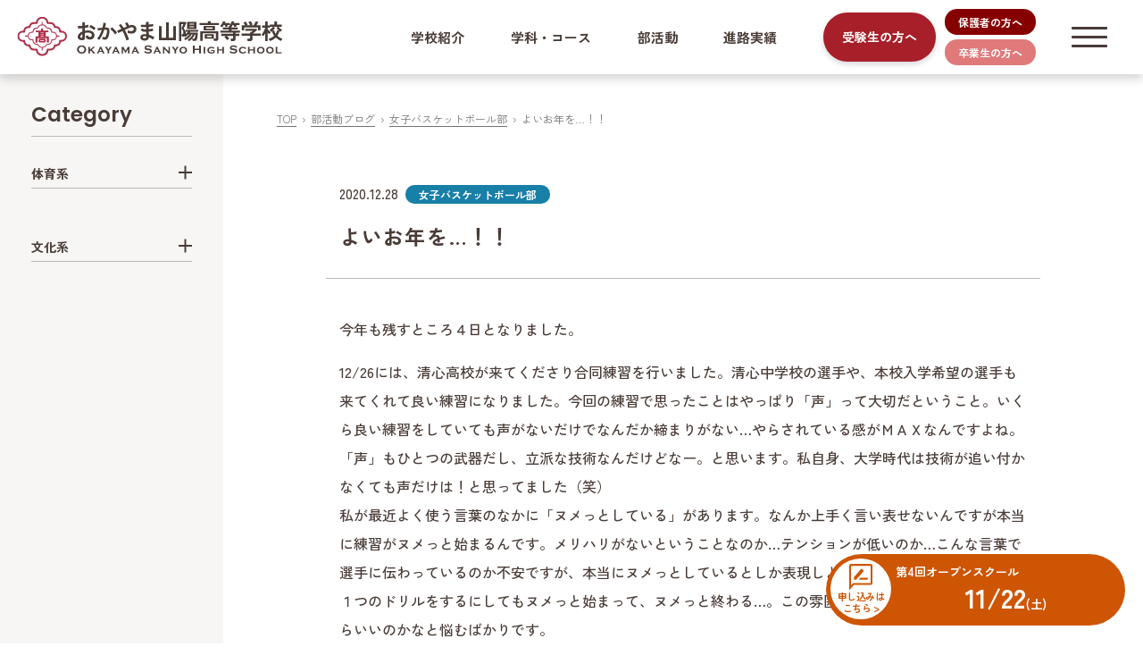

--- FILE ---
content_type: text/html; charset=UTF-8
request_url: https://www.okayama-sanyo-hs.ed.jp/club_blog/%E3%82%88%E3%81%84%E3%81%8A%E5%B9%B4%E3%82%92%EF%BC%81%EF%BC%81/
body_size: 12807
content:
<!DOCTYPE html>
<html lang="ja">
<head>
<meta charset="utf-8">
<meta http-equiv="X-UA-Compatible" content="IE=edge">
<meta name="viewport" content="width=device-width, initial-scale=1">
<title>よいお年を…！！ : おかやま山陽高校 | 生徒の持ち味を大切にした高校を目指します</title>
<meta http-equiv="content-style-type" content="text/css" />
<meta http-equiv="content-script-type" content="text/javascript" />
<meta name="keywords" content="岡山,おかやま,山陽高校,岡山県,浅口市,IT,進学,機械,自動車,調理,製菓">
<meta name="description" content="岡山県浅口市鴨方にある高等学校。部活動・学科では全国大会の常連校で数々の輝かしい実績を残しています。資格取得に強く、生徒の持ち味を大切にしています。" />
<meta name="format-detection" content="telephone=no">

<meta property="og:title" content="よいお年を…！！ - おかやま山陽高校 | 生徒の持ち味を大切にした高校を目指します">
<meta property="og:type" content="website">
<meta property="og:description" content="岡山県浅口市鴨方にある高等学校。部活動・学科では全国大会の常連校で数々の輝かしい実績を残しています。資格取得に強く、生徒の持ち味を大切にしています。">
<meta property="og:url" content="https://www.okayama-sanyo-hs.ed.jp/club_blog/%e3%82%88%e3%81%84%e3%81%8a%e5%b9%b4%e3%82%92%ef%bc%81%ef%bc%81/">
<meta property="og:image" content="https://www.okayama-sanyo-hs.ed.jp/wp/wp-content/themes/sanyo/img/common/img_ogp.png">
<meta property="og:locale" content="ja_JP">
<meta property="og:site_name" content="おかやま山陽高校 | 生徒の持ち味を大切にした高校を目指します">
<meta name="twitter:card" content="summary_large_image"> 

<link rel="icon" href="https://www.okayama-sanyo-hs.ed.jp/wp/wp-content/themes/sanyo/img/common/favicon.ico">
<link rel="apple-touch-icon-precomposed" href="https://www.okayama-sanyo-hs.ed.jp/wp/wp-content/themes/sanyo/img/common/apple-touch-icon.png">
<link href="https://www.okayama-sanyo-hs.ed.jp/wp/wp-content/themes/sanyo/style.css?20240904" rel="stylesheet" type="text/css" media="all" />
<script src="https://ajax.googleapis.com/ajax/libs/jquery/3.2.1/jquery.min.js"></script>
<script src="https://www.okayama-sanyo-hs.ed.jp/wp/wp-content/themes/sanyo/js/bootstrap.min.js"></script>
<script src="https://www.okayama-sanyo-hs.ed.jp/wp/wp-content/themes/sanyo/slick/slick.min.js"></script>
<script src="https://www.okayama-sanyo-hs.ed.jp/wp/wp-content/themes/sanyo/js/scroll-hint.min.js"></script>
<meta name='robots' content='max-image-preview:large' />
	<style>img:is([sizes="auto" i], [sizes^="auto," i]) { contain-intrinsic-size: 3000px 1500px }</style>
	<script type="text/javascript">
/* <![CDATA[ */
window._wpemojiSettings = {"baseUrl":"https:\/\/s.w.org\/images\/core\/emoji\/16.0.1\/72x72\/","ext":".png","svgUrl":"https:\/\/s.w.org\/images\/core\/emoji\/16.0.1\/svg\/","svgExt":".svg","source":{"concatemoji":"https:\/\/www.okayama-sanyo-hs.ed.jp\/wp\/wp-includes\/js\/wp-emoji-release.min.js?ver=6.8.3"}};
/*! This file is auto-generated */
!function(s,n){var o,i,e;function c(e){try{var t={supportTests:e,timestamp:(new Date).valueOf()};sessionStorage.setItem(o,JSON.stringify(t))}catch(e){}}function p(e,t,n){e.clearRect(0,0,e.canvas.width,e.canvas.height),e.fillText(t,0,0);var t=new Uint32Array(e.getImageData(0,0,e.canvas.width,e.canvas.height).data),a=(e.clearRect(0,0,e.canvas.width,e.canvas.height),e.fillText(n,0,0),new Uint32Array(e.getImageData(0,0,e.canvas.width,e.canvas.height).data));return t.every(function(e,t){return e===a[t]})}function u(e,t){e.clearRect(0,0,e.canvas.width,e.canvas.height),e.fillText(t,0,0);for(var n=e.getImageData(16,16,1,1),a=0;a<n.data.length;a++)if(0!==n.data[a])return!1;return!0}function f(e,t,n,a){switch(t){case"flag":return n(e,"\ud83c\udff3\ufe0f\u200d\u26a7\ufe0f","\ud83c\udff3\ufe0f\u200b\u26a7\ufe0f")?!1:!n(e,"\ud83c\udde8\ud83c\uddf6","\ud83c\udde8\u200b\ud83c\uddf6")&&!n(e,"\ud83c\udff4\udb40\udc67\udb40\udc62\udb40\udc65\udb40\udc6e\udb40\udc67\udb40\udc7f","\ud83c\udff4\u200b\udb40\udc67\u200b\udb40\udc62\u200b\udb40\udc65\u200b\udb40\udc6e\u200b\udb40\udc67\u200b\udb40\udc7f");case"emoji":return!a(e,"\ud83e\udedf")}return!1}function g(e,t,n,a){var r="undefined"!=typeof WorkerGlobalScope&&self instanceof WorkerGlobalScope?new OffscreenCanvas(300,150):s.createElement("canvas"),o=r.getContext("2d",{willReadFrequently:!0}),i=(o.textBaseline="top",o.font="600 32px Arial",{});return e.forEach(function(e){i[e]=t(o,e,n,a)}),i}function t(e){var t=s.createElement("script");t.src=e,t.defer=!0,s.head.appendChild(t)}"undefined"!=typeof Promise&&(o="wpEmojiSettingsSupports",i=["flag","emoji"],n.supports={everything:!0,everythingExceptFlag:!0},e=new Promise(function(e){s.addEventListener("DOMContentLoaded",e,{once:!0})}),new Promise(function(t){var n=function(){try{var e=JSON.parse(sessionStorage.getItem(o));if("object"==typeof e&&"number"==typeof e.timestamp&&(new Date).valueOf()<e.timestamp+604800&&"object"==typeof e.supportTests)return e.supportTests}catch(e){}return null}();if(!n){if("undefined"!=typeof Worker&&"undefined"!=typeof OffscreenCanvas&&"undefined"!=typeof URL&&URL.createObjectURL&&"undefined"!=typeof Blob)try{var e="postMessage("+g.toString()+"("+[JSON.stringify(i),f.toString(),p.toString(),u.toString()].join(",")+"));",a=new Blob([e],{type:"text/javascript"}),r=new Worker(URL.createObjectURL(a),{name:"wpTestEmojiSupports"});return void(r.onmessage=function(e){c(n=e.data),r.terminate(),t(n)})}catch(e){}c(n=g(i,f,p,u))}t(n)}).then(function(e){for(var t in e)n.supports[t]=e[t],n.supports.everything=n.supports.everything&&n.supports[t],"flag"!==t&&(n.supports.everythingExceptFlag=n.supports.everythingExceptFlag&&n.supports[t]);n.supports.everythingExceptFlag=n.supports.everythingExceptFlag&&!n.supports.flag,n.DOMReady=!1,n.readyCallback=function(){n.DOMReady=!0}}).then(function(){return e}).then(function(){var e;n.supports.everything||(n.readyCallback(),(e=n.source||{}).concatemoji?t(e.concatemoji):e.wpemoji&&e.twemoji&&(t(e.twemoji),t(e.wpemoji)))}))}((window,document),window._wpemojiSettings);
/* ]]> */
</script>
<style id='wp-emoji-styles-inline-css' type='text/css'>

	img.wp-smiley, img.emoji {
		display: inline !important;
		border: none !important;
		box-shadow: none !important;
		height: 1em !important;
		width: 1em !important;
		margin: 0 0.07em !important;
		vertical-align: -0.1em !important;
		background: none !important;
		padding: 0 !important;
	}
</style>
<link rel='stylesheet' id='wp-block-library-css' href='https://www.okayama-sanyo-hs.ed.jp/wp/wp-includes/css/dist/block-library/style.min.css?ver=6.8.3' type='text/css' media='all' />
<style id='classic-theme-styles-inline-css' type='text/css'>
/*! This file is auto-generated */
.wp-block-button__link{color:#fff;background-color:#32373c;border-radius:9999px;box-shadow:none;text-decoration:none;padding:calc(.667em + 2px) calc(1.333em + 2px);font-size:1.125em}.wp-block-file__button{background:#32373c;color:#fff;text-decoration:none}
</style>
<style id='global-styles-inline-css' type='text/css'>
:root{--wp--preset--aspect-ratio--square: 1;--wp--preset--aspect-ratio--4-3: 4/3;--wp--preset--aspect-ratio--3-4: 3/4;--wp--preset--aspect-ratio--3-2: 3/2;--wp--preset--aspect-ratio--2-3: 2/3;--wp--preset--aspect-ratio--16-9: 16/9;--wp--preset--aspect-ratio--9-16: 9/16;--wp--preset--color--black: #000000;--wp--preset--color--cyan-bluish-gray: #abb8c3;--wp--preset--color--white: #ffffff;--wp--preset--color--pale-pink: #f78da7;--wp--preset--color--vivid-red: #cf2e2e;--wp--preset--color--luminous-vivid-orange: #ff6900;--wp--preset--color--luminous-vivid-amber: #fcb900;--wp--preset--color--light-green-cyan: #7bdcb5;--wp--preset--color--vivid-green-cyan: #00d084;--wp--preset--color--pale-cyan-blue: #8ed1fc;--wp--preset--color--vivid-cyan-blue: #0693e3;--wp--preset--color--vivid-purple: #9b51e0;--wp--preset--gradient--vivid-cyan-blue-to-vivid-purple: linear-gradient(135deg,rgba(6,147,227,1) 0%,rgb(155,81,224) 100%);--wp--preset--gradient--light-green-cyan-to-vivid-green-cyan: linear-gradient(135deg,rgb(122,220,180) 0%,rgb(0,208,130) 100%);--wp--preset--gradient--luminous-vivid-amber-to-luminous-vivid-orange: linear-gradient(135deg,rgba(252,185,0,1) 0%,rgba(255,105,0,1) 100%);--wp--preset--gradient--luminous-vivid-orange-to-vivid-red: linear-gradient(135deg,rgba(255,105,0,1) 0%,rgb(207,46,46) 100%);--wp--preset--gradient--very-light-gray-to-cyan-bluish-gray: linear-gradient(135deg,rgb(238,238,238) 0%,rgb(169,184,195) 100%);--wp--preset--gradient--cool-to-warm-spectrum: linear-gradient(135deg,rgb(74,234,220) 0%,rgb(151,120,209) 20%,rgb(207,42,186) 40%,rgb(238,44,130) 60%,rgb(251,105,98) 80%,rgb(254,248,76) 100%);--wp--preset--gradient--blush-light-purple: linear-gradient(135deg,rgb(255,206,236) 0%,rgb(152,150,240) 100%);--wp--preset--gradient--blush-bordeaux: linear-gradient(135deg,rgb(254,205,165) 0%,rgb(254,45,45) 50%,rgb(107,0,62) 100%);--wp--preset--gradient--luminous-dusk: linear-gradient(135deg,rgb(255,203,112) 0%,rgb(199,81,192) 50%,rgb(65,88,208) 100%);--wp--preset--gradient--pale-ocean: linear-gradient(135deg,rgb(255,245,203) 0%,rgb(182,227,212) 50%,rgb(51,167,181) 100%);--wp--preset--gradient--electric-grass: linear-gradient(135deg,rgb(202,248,128) 0%,rgb(113,206,126) 100%);--wp--preset--gradient--midnight: linear-gradient(135deg,rgb(2,3,129) 0%,rgb(40,116,252) 100%);--wp--preset--font-size--small: 13px;--wp--preset--font-size--medium: 20px;--wp--preset--font-size--large: 36px;--wp--preset--font-size--x-large: 42px;--wp--preset--spacing--20: 0.44rem;--wp--preset--spacing--30: 0.67rem;--wp--preset--spacing--40: 1rem;--wp--preset--spacing--50: 1.5rem;--wp--preset--spacing--60: 2.25rem;--wp--preset--spacing--70: 3.38rem;--wp--preset--spacing--80: 5.06rem;--wp--preset--shadow--natural: 6px 6px 9px rgba(0, 0, 0, 0.2);--wp--preset--shadow--deep: 12px 12px 50px rgba(0, 0, 0, 0.4);--wp--preset--shadow--sharp: 6px 6px 0px rgba(0, 0, 0, 0.2);--wp--preset--shadow--outlined: 6px 6px 0px -3px rgba(255, 255, 255, 1), 6px 6px rgba(0, 0, 0, 1);--wp--preset--shadow--crisp: 6px 6px 0px rgba(0, 0, 0, 1);}:where(.is-layout-flex){gap: 0.5em;}:where(.is-layout-grid){gap: 0.5em;}body .is-layout-flex{display: flex;}.is-layout-flex{flex-wrap: wrap;align-items: center;}.is-layout-flex > :is(*, div){margin: 0;}body .is-layout-grid{display: grid;}.is-layout-grid > :is(*, div){margin: 0;}:where(.wp-block-columns.is-layout-flex){gap: 2em;}:where(.wp-block-columns.is-layout-grid){gap: 2em;}:where(.wp-block-post-template.is-layout-flex){gap: 1.25em;}:where(.wp-block-post-template.is-layout-grid){gap: 1.25em;}.has-black-color{color: var(--wp--preset--color--black) !important;}.has-cyan-bluish-gray-color{color: var(--wp--preset--color--cyan-bluish-gray) !important;}.has-white-color{color: var(--wp--preset--color--white) !important;}.has-pale-pink-color{color: var(--wp--preset--color--pale-pink) !important;}.has-vivid-red-color{color: var(--wp--preset--color--vivid-red) !important;}.has-luminous-vivid-orange-color{color: var(--wp--preset--color--luminous-vivid-orange) !important;}.has-luminous-vivid-amber-color{color: var(--wp--preset--color--luminous-vivid-amber) !important;}.has-light-green-cyan-color{color: var(--wp--preset--color--light-green-cyan) !important;}.has-vivid-green-cyan-color{color: var(--wp--preset--color--vivid-green-cyan) !important;}.has-pale-cyan-blue-color{color: var(--wp--preset--color--pale-cyan-blue) !important;}.has-vivid-cyan-blue-color{color: var(--wp--preset--color--vivid-cyan-blue) !important;}.has-vivid-purple-color{color: var(--wp--preset--color--vivid-purple) !important;}.has-black-background-color{background-color: var(--wp--preset--color--black) !important;}.has-cyan-bluish-gray-background-color{background-color: var(--wp--preset--color--cyan-bluish-gray) !important;}.has-white-background-color{background-color: var(--wp--preset--color--white) !important;}.has-pale-pink-background-color{background-color: var(--wp--preset--color--pale-pink) !important;}.has-vivid-red-background-color{background-color: var(--wp--preset--color--vivid-red) !important;}.has-luminous-vivid-orange-background-color{background-color: var(--wp--preset--color--luminous-vivid-orange) !important;}.has-luminous-vivid-amber-background-color{background-color: var(--wp--preset--color--luminous-vivid-amber) !important;}.has-light-green-cyan-background-color{background-color: var(--wp--preset--color--light-green-cyan) !important;}.has-vivid-green-cyan-background-color{background-color: var(--wp--preset--color--vivid-green-cyan) !important;}.has-pale-cyan-blue-background-color{background-color: var(--wp--preset--color--pale-cyan-blue) !important;}.has-vivid-cyan-blue-background-color{background-color: var(--wp--preset--color--vivid-cyan-blue) !important;}.has-vivid-purple-background-color{background-color: var(--wp--preset--color--vivid-purple) !important;}.has-black-border-color{border-color: var(--wp--preset--color--black) !important;}.has-cyan-bluish-gray-border-color{border-color: var(--wp--preset--color--cyan-bluish-gray) !important;}.has-white-border-color{border-color: var(--wp--preset--color--white) !important;}.has-pale-pink-border-color{border-color: var(--wp--preset--color--pale-pink) !important;}.has-vivid-red-border-color{border-color: var(--wp--preset--color--vivid-red) !important;}.has-luminous-vivid-orange-border-color{border-color: var(--wp--preset--color--luminous-vivid-orange) !important;}.has-luminous-vivid-amber-border-color{border-color: var(--wp--preset--color--luminous-vivid-amber) !important;}.has-light-green-cyan-border-color{border-color: var(--wp--preset--color--light-green-cyan) !important;}.has-vivid-green-cyan-border-color{border-color: var(--wp--preset--color--vivid-green-cyan) !important;}.has-pale-cyan-blue-border-color{border-color: var(--wp--preset--color--pale-cyan-blue) !important;}.has-vivid-cyan-blue-border-color{border-color: var(--wp--preset--color--vivid-cyan-blue) !important;}.has-vivid-purple-border-color{border-color: var(--wp--preset--color--vivid-purple) !important;}.has-vivid-cyan-blue-to-vivid-purple-gradient-background{background: var(--wp--preset--gradient--vivid-cyan-blue-to-vivid-purple) !important;}.has-light-green-cyan-to-vivid-green-cyan-gradient-background{background: var(--wp--preset--gradient--light-green-cyan-to-vivid-green-cyan) !important;}.has-luminous-vivid-amber-to-luminous-vivid-orange-gradient-background{background: var(--wp--preset--gradient--luminous-vivid-amber-to-luminous-vivid-orange) !important;}.has-luminous-vivid-orange-to-vivid-red-gradient-background{background: var(--wp--preset--gradient--luminous-vivid-orange-to-vivid-red) !important;}.has-very-light-gray-to-cyan-bluish-gray-gradient-background{background: var(--wp--preset--gradient--very-light-gray-to-cyan-bluish-gray) !important;}.has-cool-to-warm-spectrum-gradient-background{background: var(--wp--preset--gradient--cool-to-warm-spectrum) !important;}.has-blush-light-purple-gradient-background{background: var(--wp--preset--gradient--blush-light-purple) !important;}.has-blush-bordeaux-gradient-background{background: var(--wp--preset--gradient--blush-bordeaux) !important;}.has-luminous-dusk-gradient-background{background: var(--wp--preset--gradient--luminous-dusk) !important;}.has-pale-ocean-gradient-background{background: var(--wp--preset--gradient--pale-ocean) !important;}.has-electric-grass-gradient-background{background: var(--wp--preset--gradient--electric-grass) !important;}.has-midnight-gradient-background{background: var(--wp--preset--gradient--midnight) !important;}.has-small-font-size{font-size: var(--wp--preset--font-size--small) !important;}.has-medium-font-size{font-size: var(--wp--preset--font-size--medium) !important;}.has-large-font-size{font-size: var(--wp--preset--font-size--large) !important;}.has-x-large-font-size{font-size: var(--wp--preset--font-size--x-large) !important;}
:where(.wp-block-post-template.is-layout-flex){gap: 1.25em;}:where(.wp-block-post-template.is-layout-grid){gap: 1.25em;}
:where(.wp-block-columns.is-layout-flex){gap: 2em;}:where(.wp-block-columns.is-layout-grid){gap: 2em;}
:root :where(.wp-block-pullquote){font-size: 1.5em;line-height: 1.6;}
</style>
<link rel="https://api.w.org/" href="https://www.okayama-sanyo-hs.ed.jp/wp-json/" /><link rel="alternate" title="JSON" type="application/json" href="https://www.okayama-sanyo-hs.ed.jp/wp-json/wp/v2/club_blog/3772" /><link rel="EditURI" type="application/rsd+xml" title="RSD" href="https://www.okayama-sanyo-hs.ed.jp/wp/xmlrpc.php?rsd" />
<meta name="generator" content="WordPress 6.8.3" />
<link rel="canonical" href="https://www.okayama-sanyo-hs.ed.jp/club_blog/%e3%82%88%e3%81%84%e3%81%8a%e5%b9%b4%e3%82%92%ef%bc%81%ef%bc%81/" />
<link rel='shortlink' href='https://www.okayama-sanyo-hs.ed.jp/?p=3772' />
<link rel="alternate" title="oEmbed (JSON)" type="application/json+oembed" href="https://www.okayama-sanyo-hs.ed.jp/wp-json/oembed/1.0/embed?url=https%3A%2F%2Fwww.okayama-sanyo-hs.ed.jp%2Fclub_blog%2F%25e3%2582%2588%25e3%2581%2584%25e3%2581%258a%25e5%25b9%25b4%25e3%2582%2592%25ef%25bc%2581%25ef%25bc%2581%2F" />
<link rel="alternate" title="oEmbed (XML)" type="text/xml+oembed" href="https://www.okayama-sanyo-hs.ed.jp/wp-json/oembed/1.0/embed?url=https%3A%2F%2Fwww.okayama-sanyo-hs.ed.jp%2Fclub_blog%2F%25e3%2582%2588%25e3%2581%2584%25e3%2581%258a%25e5%25b9%25b4%25e3%2582%2592%25ef%25bc%2581%25ef%25bc%2581%2F&#038;format=xml" />
	
	
<!-- Global site tag (gtag.js) - Google Analytics -->
<script async src="https://www.googletagmanager.com/gtag/js?id=G-LZ81VJ2QEN"></script>
<script>
  window.dataLayer = window.dataLayer || [];
  function gtag(){dataLayer.push(arguments);}
  gtag('js', new Date());

  gtag('config', 'G-LZ81VJ2QEN');
</script>

<!-- MS Clarity -->
<script type="text/javascript">
    (function(c,l,a,r,i,t,y){
        c[a]=c[a]||function(){(c[a].q=c[a].q||[]).push(arguments)};
        t=l.createElement(r);t.async=1;t.src="https://www.clarity.ms/tag/"+i;
        y=l.getElementsByTagName(r)[0];y.parentNode.insertBefore(t,y);
    })(window, document, "clarity", "script", "nbmqs229zd");
</script>
	
</head>

<body id="page" class="single blog club_blog">
<header class="container-fluid fixed-top">
<div class="row">
<h1 class="col-12"><a href="https://www.okayama-sanyo-hs.ed.jp/"><img src="https://www.okayama-sanyo-hs.ed.jp/wp/wp-content/themes/sanyo/img/common/logo.svg" alt="おかやま山陽高等学校 | Okayama Sanyo High School"/></a></h1>
</div>
<ul class="d-none d-lg-flex" id="pcMenu">
<li class="flex-fill align-self-center"><a href="https://www.okayama-sanyo-hs.ed.jp/guide/">学校紹介</a></li>
<li class="flex-fill align-self-center"><a href="https://www.okayama-sanyo-hs.ed.jp/gakka/">学科・コース</a></li>
<li class="flex-fill align-self-center"><a href="https://www.okayama-sanyo-hs.ed.jp/clubs/">部活動</a></li>
<li class="flex-fill align-self-center"><a href="https://www.okayama-sanyo-hs.ed.jp/guide/shinro/">進路実績</a></li>
<li class="align-self-center text-center examStudents"><a href="https://www.okayama-sanyo-hs.ed.jp/admission/">受験生の方へ</a></li>
<li class="align-self-center">
<ul>
<li class="text-center parents"><a href="https://www.okayama-sanyo-hs.ed.jp/parent/">保護者の方へ</a></li>
<li class="text-center graduates"><a href="https://www.okayama-sanyo-hs.ed.jp/graduate/">卒業生の方へ</a></li>
</ul>
</li>
</ul>
</header>

<div class="openBtn"><span></span><span></span><span></span></div>
<nav class="container-fluid" id="globalNav">
<div class="container px-0">
<div class="row" id="globalNavList">

<div class="col-12 col-md-3 order-md-1 pr-lg-5 globalNavContents">
<div class="row">
<h4 class="col-12"><a href="https://www.okayama-sanyo-hs.ed.jp/guide/">学校紹介</a></h4>
</div>
<ul class="row">
<li class="col-12 d-block d-md-none font-weight-bold"><a href="https://www.okayama-sanyo-hs.ed.jp/guide/">学校紹介一覧</a></li>
<li class="col-12"><a href="https://www.okayama-sanyo-hs.ed.jp/guide/greeting/">理事長・校長挨拶</a></li>
<li class="col-12"><a href="https://www.okayama-sanyo-hs.ed.jp/guide/greeting#school_policy">教育方針</a></li>
<li class="col-12"><a href="https://www.okayama-sanyo-hs.ed.jp/wp/wp-content/uploads/2025/07/r6-09_ijimeboushi.pdf" target="_blank">いじめ防止基本方針</a></li>
<li class="col-12"><a href="https://www.okayama-sanyo-hs.ed.jp/guide/history/">沿革</a></li>
<li class="col-12"><a href="https://www.okayama-sanyo-hs.ed.jp/guide/shisetsu/">施設紹介</a></li>
<li class="col-12"><a href="https://www.okayama-sanyo-hs.ed.jp/guide/event/">年間イベント</a></li>
<li class="col-12"><a href="https://www.okayama-sanyo-hs.ed.jp/guide/shinro/">進路実績</a></li>
<li class="col-12"><a href="https://www.okayama-sanyo-hs.ed.jp/wp/wp-content/uploads/2025/07/r6_school-evaluation.pdf" target="_blank">学校評価</a></li>
<li class="col-12"><a href="https://www.okayama-sanyo-hs.ed.jp/guide/relatedschool/">併設校・姉妹校</a></li>
<li class="col-12"><a href="https://www.okayama-sanyo-hs.ed.jp/guide/access/">アクセス</a></li>
</ul>
</div>

<div class="col-12 col-md-3 order-md-2 pr-lg-5 globalNavContents">
<div class="row">
<h4 class="col-12"><a href="https://www.okayama-sanyo-hs.ed.jp/schoollife/">スクールライフ</a></h4>
</div>
<ul class="row">
<li class="col-12 d-block d-md-none font-weight-bold"><a href="https://www.okayama-sanyo-hs.ed.jp/schoollife/">スクールライフ一覧</a></li>
<li class="col-12"><a href="https://www.okayama-sanyo-hs.ed.jp/schoollife/navi/">おかやま山陽高校の魅力</a></li>
<li class="col-12"><a href="https://www.okayama-sanyo-hs.ed.jp/schoollife/dormitory/">寮について</a></li>
<li class="col-12"><a href="https://www.okayama-sanyo-hs.ed.jp/schoollife/meister/">マイスター・スクールについて</a></li>
<li class="col-12"><a href="https://www.okayama-sanyo-hs.ed.jp/schoollife/new-uniform/">制服紹介</a></li>
<li class="col-12"><a href="https://www.okayama-sanyo-hs.ed.jp/observatory/">おかやま山陽高校 天文台</a></li>
</ul>
<div class="d-none d-md-block row">
<h4 class="col-12"><a href="https://www.okayama-sanyo-hs.ed.jp/clubs/">部活動</a></h4>
</div>
</div>

<div class="col-12 col-md-6 col-lg-4 order-md-3 pr-lg-5 globalNavContents">
<div class="row">
<h4 class="col-12"><a href="https://www.okayama-sanyo-hs.ed.jp/gakka/">学科コース</a></h4>
<div class="col-12 col-md-6">
<ul class="row">
<li class="col-12 d-block d-md-none font-weight-bold"><a href="https://www.okayama-sanyo-hs.ed.jp/gakka/">学科コース一覧</a></li>
<li class="col-12 d-none d-md-block font-weight-bold"><a href="https://www.okayama-sanyo-hs.ed.jp/gakka/">普通科</a></li>
<li class="col-12"><a href="https://www.okayama-sanyo-hs.ed.jp/gakka/shingaku/"><span class="d-block d-md-none">普通科</span>特別進学コース</a></li>
<li class="col-12"><a href="https://www.okayama-sanyo-hs.ed.jp/gakka/synthesis/"><span class="d-block d-md-none">普通科</span>総合進学コース</a></li>
<li class="col-12"><a href="https://www.okayama-sanyo-hs.ed.jp/gakka/it/"><span class="d-block d-md-none">普通科</span>ITコース</a></li>
<li class="col-12"><a href="https://www.okayama-sanyo-hs.ed.jp/gakka/koumuin/"><span class="d-block d-md-none">普通科</span>公務員コース</a></li>
<li class="col-12"><a href="https://www.okayama-sanyo-hs.ed.jp/gakka/beauty/"><span class="d-block d-md-none">普通科</span>ビューティコース</a></li>
<li class="col-12"><a href="https://www.okayama-sanyo-hs.ed.jp/gakka/music/"><span class="d-block d-md-none">普通科</span>音楽コース</a></li>
<li class="col-12 lineLast"><a href="https://www.okayama-sanyo-hs.ed.jp/gakka/sports/"><span class="d-block d-md-none">普通科</span>スポーツコース</a></li>
</ul>
</div>
<div class="col-12 col-md-5">
<ul class="row">
<li class="col-12 bold"><a href="https://www.okayama-sanyo-hs.ed.jp/gakka/kikai/">機械科</a></li>
<li class="col-12 bold"><a href="https://www.okayama-sanyo-hs.ed.jp/gakka/car/">自動車科</a></li>
<li class="col-12 bold"><a href="https://www.okayama-sanyo-hs.ed.jp/gakka/cook/">調理科</a></li>
<li class="col-12 bold"><a href="https://www.okayama-sanyo-hs.ed.jp/gakka/seika/">製菓科</a></li>
</ul>
</div>
</div>
</div>

<div class="col-12 col-md-3 order-md-5 pr-lg-5 globalNavContents">
<div class="row">
<h4 class="col-12 mtLgShort"><a href="https://www.okayama-sanyo-hs.ed.jp/admission/">受験生の方へ</a></h4>
</div>
<ul class="row">
<li class="col-12 d-block d-md-none font-weight-bold"><a href="https://www.okayama-sanyo-hs.ed.jp/admission/">受験生の方へ一覧</a></li>
<li class="col-12"><a href="https://www.okayama-sanyo-hs.ed.jp/admission/application/">募集要項</a></li>
<li class="col-12"><a href="https://www.okayama-sanyo-hs.ed.jp/admission/qa/">入試に関するQ&amp;A</a></li>
<li class="col-12"><a href="https://www.okayama-sanyo-hs.ed.jp/admission/tokutai/">特待生・奨学金制度</a></li>
<li class="col-12"><a href="https://www.okayama-sanyo-hs.ed.jp/admission/selection/">セレクション</a></li>
<li class="d-none d-md-block col-12 font-weight-bold"><a href="https://www.okayama-sanyo-hs.ed.jp/schoollife/navi/">おかやま山陽高校NAVI</a></li>
</ul>
</div>

<div class="col-12 d-md-none globalNavContents">
<div class="row">
<h5 class="col-12"><a href="https://www.okayama-sanyo-hs.ed.jp/clubs/">部活動</a></h5>
</div>
</div>

<div class="d-block d-md-none col-12 globalNavContents">
<div class="row">
<h4 class="col-12"><a href="https://www.okayama-sanyo-hs.ed.jp/blog/">学校ブログ</a></h4>
</div>
<ul class="row">
<li class="col-12 d-block d-md-none font-weight-bold"><a href="https://www.okayama-sanyo-hs.ed.jp/blog/">学校ブログ一覧</a></li>
<li class="col-12"><a href="https://www.okayama-sanyo-hs.ed.jp/school_blog/">学校・学科・コースブログ</a></li>
<li class="col-12"><a href="https://www.okayama-sanyo-hs.ed.jp/club_blog/">部活動ブログ</a></li>
</ul>
</div>

<div class="d-block d-md-none col-12 globalNavContents">
<div class="row">
<h5 class="col-12"><a href="https://www.okayama-sanyo-hs.ed.jp/store/">おかやま山陽高校ストア</a></h5>
</div>
</div>

<div class="d-block d-md-none col-12 globalNavContents">
<div class="row">
<h5 class="col-12"><a href="https://www.okayama-sanyo-hs.ed.jp/school_news/">スクールニュース</a></h5>
</div>
</div>

<div class="col-12 col-md-3 col-lg-2 order-md-4 px-lg-0 h4Overlap globalNavContents">
<div class="row">
<h5 class="col-12"><a href="https://www.okayama-sanyo-hs.ed.jp/open_school/">オープンスクール</a></h5>
<h4 class="d-none d-md-block col-12"><a href="https://www.okayama-sanyo-hs.ed.jp/message/">先輩・先生メッセージ</a></h4>
<h4 class="d-none d-md-block col-12"><a href="https://www.okayama-sanyo-hs.ed.jp/school_news/">スクールニュース</a></h4>
<h4 class="d-none d-md-block col-12"><a href="https://www.okayama-sanyo-hs.ed.jp/blog/">学校ブログ</a></h4>
<h4 class="d-none d-md-block col-12"><a href="https://www.okayama-sanyo-hs.ed.jp/store/">おかやま山陽高校ストア</a></h4>
</div>
</div>

<div class="d-block d-md-none col-12 globalNavContents">
<div class="row">
<h5 class="col-12"><a href="https://www.okayama-sanyo-hs.ed.jp/message/">先輩・先生メッセージ</a></h5>
</div>
</div>

<div class="col-12 col-md-3 order-md-6 pr-lg-5 globalNavContents">
<div class="row">
<h5 class="col-12 mtLgShort"><a href="https://www.okayama-sanyo-hs.ed.jp/parent/">保護者の方へ</a></h5>
</div>
<ul class="d-none d-md-block row">
<li class="col-12"><a href="https://www.okayama-sanyo-hs.ed.jp/parent/#parentMedical">治癒証明書ダウンロード</a></li>
<li class="col-12"><a href="https://www.okayama-sanyo-hs.ed.jp/parent/#parentMedical">インフルエンザ罹患報告書</a></li>
<!--<li class="col-12"><a href="https://www.okayama-sanyo-hs.ed.jp/parent/#parentOther">各種奨学金のお知らせ</a></li>-->
<li class="col-12"><a href="https://www.okayama-sanyo-hs.ed.jp/parent/#parentOther">年間行事予定表</a></li>
<li class="col-12"><a href="https://www.okayama-sanyo-hs.ed.jp/parent/#parentMedical">BLEND使用マニュアル</a></li>
<li class="col-12"><a href="https://www.okayama-sanyo-hs.ed.jp/parent/#parentMedical">BLEND保護者登録マニュアル</a></li>
<li class="col-12"><a href="https://www.okayama-sanyo-hs.ed.jp/parent/pta">保護者会について</a></li>
</ul>
</div>
<div class="d-block d-md-none col-12 globalNavContents">
<div class="row">
<h5 class="col-12"><a href="https://www.okayama-sanyo-hs.ed.jp/parent/pta">保護者会について</a></h5>
</div>
</div>

<div class="col-12 col-md-3 order-md-7 pr-lg-5 globalNavContents">
<div class="row">
<h5 class="col-12 mtLgShort"><a href="https://www.okayama-sanyo-hs.ed.jp/graduate/">卒業生の方へ</a></h5>
</div>
<ul class="d-none d-md-block row">
<li class="col-12"><a href="https://www.okayama-sanyo-hs.ed.jp/graduate/#graduateHowtoPublish">各種証明書の発行について</a></li>
<li class="col-12"><a href="https://www.okayama-sanyo-hs.ed.jp/graduate/#graduateHomeComingDay">ホームカミングデイ</a></li>
</ul>
</div>

<div class="col-12 col-lg-3 order-md-8 px-lg-0 secBtn">
<div class="row justify-content-center">
<p class="d-block d-md-none col-11 px-2"><a href="https://www.okayama-sanyo-hs.ed.jp/schoollife/navi/"><img src="https://www.okayama-sanyo-hs.ed.jp/wp/wp-content/themes/sanyo/img/common/btn_navi.png" alt="おかやま山陽高校NAVI" class="img-fluid"/></a></p>
<p class="col-11 col-md-4 col-lg-12 text-center btnLink"><a href="https://www.okayama-sanyo-hs.ed.jp/inquiry/">お問合せ</a></p>
<p class="col-11 col-md-4 col-lg-12 text-center btnLink"><a href="https://www.okayama-sanyo-hs.ed.jp/document/">資料請求</a></p>
</div>
<div class="test">
<ul class="d-flex justify-content-between justify-content-md-center justify-content-lg-between headerSubLink">
<li><a href="https://www.okayama-sanyo-hs.ed.jp/employment/">教員募集</a></li>
<li><a href="https://www.okayama-sanyo-hs.ed.jp/donation/">ご寄附について</a></li>
<li><a href="https://www.okayama-sanyo-hs.ed.jp/privacy-policy/">プライバシーポリシー</a></li>
</ul>
<ul class="d-flex justify-content-center justify-content-lg-end headerSnsLink">
<li><a href="https://www.youtube.com/@ch.1490" target="_blank"><img src="https://www.okayama-sanyo-hs.ed.jp/wp/wp-content/themes/sanyo/img/common/icon_youtube_bk.svg" alt="YouTube"/></a></li>
<li><a href="https://www.facebook.com/okayamasanyo/" target="_blank"><img src="https://www.okayama-sanyo-hs.ed.jp/wp/wp-content/themes/sanyo/img/common/icon_facebook_bk.svg" alt="Facebook"/></a></li>
<li><a href="https://twitter.com/koho17344278" target="_blank"><img src="https://www.okayama-sanyo-hs.ed.jp/wp/wp-content/themes/sanyo/img/common/icon_x_bk.svg" alt="X"/></a></li>
</ul>
<div class="row">
<p class="col-6 col-lg-4 text-center mx-auto unesco"><a href="https://www.unesco-school.mext.go.jp/" target="_blank"><img src="https://www.okayama-sanyo-hs.ed.jp/wp/wp-content/themes/sanyo/img/common/bnr_unesco.png" alt="UNESCO" class="img-fluid"/></a></p>
<p class="d-none d-lg-block col-12 text-right address">〒719-0252 岡山県浅口市鴨方町六条院中2069<br>
TEL: 0865-44-3100 ／ FAX: 0865-44-6626<br>
<span><img src="https://www.okayama-sanyo-hs.ed.jp/wp/wp-content/themes/sanyo/img/common/mail_b.svg" alt=""/></span></p>
</div>
</div>
</div>

</div>
</div>
</nav>



<div class="container-fluid">
<div class="row">
<div class="col order-lg-2">
<div class="container contents" id="mainContentsNarrow">
<div class="d-none d-md-block row justify-content-center">
<ol class="row breadCrumbList">
<li><a href="https://www.okayama-sanyo-hs.ed.jp/">TOP</a></li>
<li><a href="https://www.okayama-sanyo-hs.ed.jp/club_blog/">部活動ブログ</a></li>
<li><a href="https://www.okayama-sanyo-hs.ed.jp/cat_club/womens-basketball">女子バスケットボール部</a></li>
<li>よいお年を…！！</li>
</ol>
</div>

<div class="row justify-content-center">
<p class="col-12 col-md-9 col-lg-10 date">2020.12.28<span class="catClub cat24 womens-basketball">女子バスケットボール部</span></p>
<h2 class="col col-md-9 col-lg-10 mx-3 px-0 px-lg-3">よいお年を…！！</h2>

<div class="col-12 col-md-9 col-lg-10 blogContents">
<p>今年も残すところ４日となりました。</p>
<p>12/26には、清心高校が来てくださり合同練習を行いました。清心中学校の選手や、本校入学希望の選手も来てくれて良い練習になりました。今回の練習で思ったことはやっぱり「声」って大切だということ。いくら良い練習をしていても声がないだけでなんだか締まりがない…やらされている感がＭＡＸなんですよね。<br />
「声」もひとつの武器だし、立派な技術なんだけどなー。と思います。私自身、大学時代は技術が追い付かなくても声だけは！と思ってました（笑）<br />
私が最近よく使う言葉のなかに「ヌメっとしている」があります。なんか上手く言い表せないんですが本当に練習がヌメっと始まるんです。メリハリがないということなのか…テンションが低いのか…こんな言葉で選手に伝わっているのか不安ですが、本当にヌメっとしているとしか表現しようがない（笑）<br />
１つのドリルをするにしてもヌメっと始まって、ヌメっと終わる…。この雰囲気が変わるためにはどうしたらいいのかなと悩むばかりです。</p>
<p>12/28には体育館・部室の大掃除を行いました。１年間お世話になった場所です。あんな立派な体育館をほぼ自由に使わせてもらえるなんて本当に有難いことです。<br />
部員たちが部室の大掃除をしている間に、私も職員室にある机の大掃除をしました。その途中で歴代の３年生がくれた手紙を読み返してみました。いつもは机の上にガラスで挟んでいます。もちろん内容は一人ひとり違いますが、バスケットをやって良かった。部活を続けて成長できた。と書いているのを読むと改めて胸が熱くなりました。指導者は１年たったら違う新入生が入ってきての繰り返しですが、選手にとっては各学年の３年間しかありません。本当に色々な想いで頑張ってくれている選手や成長して次のステージで戦っている卒業生たちに少しでも負けないようにしないと！！この手紙を通して選手たちにいつも見られている気がします（笑）</p>
<p>今年の女子バスケットボール部の活動も大掃除で終了です。<br />
今年は、本当に大変な１年になりました。大会がなくなり、悔しい思いをした選手もたくさんいたと思います。私も、すごく残念な気持ちになったし、歯がゆい思いもしました。<br />
ですが、こんな大変な状況でどうにかしてバスケットをしようとする選手たちや、大会を開催しようとする先生方、活躍する姿を見たいだろうに無観客に文句も言わず協力してくださる保護者の方々…<br />
本当に感謝しかないと思いました。改めてバスケットボールの素晴らしさを感じ、やっぱりバスケットボールが大好きなんだと再確認しました。</p>
<p>来年もまだまだ不安があり、どのような状況になるのか分かりませんが、私は私らしく精一杯頑張ります！<br />
2020年たくさんの方に本当にお世話になりました。2021年もおかやま山陽高校女子バスケットボール部を厳しく、温かい目で見守っていただけると幸いです。よろしくお願いいたします。</p>
<p>お身体ご自愛ください。よいお年をお迎えください。</p>
<div id="attachment_3773" style="width: 310px" class="wp-caption alignnone"><img fetchpriority="high" decoding="async" aria-describedby="caption-attachment-3773" class="img-fluid mx-auto wp-image-3773 size-medium" src="https://www.okayama-sanyo-hs.ed.jp/wp/wp-content/uploads/2024/03/8-2-300x225.jpg" alt="" width="300" height="225" /><p id="caption-attachment-3773" class="wp-caption-text">宝物です</p></div>
<p><img decoding="async" width="300" height="225" class="alignnone size-medium wp-image-3730 img-fluid mx-auto" src="https://www.okayama-sanyo-hs.ed.jp/wp/wp-content/uploads/2024/03/1-2-300x225.jpg" alt="" /></p>
</div>
</div>

<ul class="d-flex col-md-9 col-lg-10 mx-auto justify-content-center align-items-center blogSingleNavi">
<li class="col text-right"><a href="https://www.okayama-sanyo-hs.ed.jp/club_blog/%e5%b0%91%e3%81%97%e6%97%a9%e3%81%84/" rel="prev"><img src="https://www.okayama-sanyo-hs.ed.jp/wp/wp-content/themes/sanyo/img/common/arrow_blog_prev.svg" alt="前の記事へ" /></a></li>
<li class="col-6 col-lg-3 text-center btnToLink"><a href="https://www.okayama-sanyo-hs.ed.jp/club_blog/">一覧へ戻る</a></li>
<li class="col text-left"><a href="https://www.okayama-sanyo-hs.ed.jp/club_blog/%e3%81%8a%e3%82%81%e3%81%a7%e3%81%a8%e3%81%86%e3%81%94%e3%81%96%e3%81%84%e3%81%be%e3%81%99%ef%bc%81/" rel="next"><img src="https://www.okayama-sanyo-hs.ed.jp/wp/wp-content/themes/sanyo/img/common/arrow_blog_next.svg" alt="次の記事へ" /></a></li>
</ul>


</div>
</div>


<div class="order-lg-1 sideNavWrap">
<div class="sideNav">
<h3>Category</h3>
<dl>
<dt>体育系</dt>
<dd>
<ul>
<li><input type="radio" name="" /><label><a href="https://www.okayama-sanyo-hs.ed.jp/cat_club/sport/baseball/">硬式野球</a></label></li>
<li><input type="radio" name="" /><label><a href="https://www.okayama-sanyo-hs.ed.jp/cat_club/sport/wrestling/">レスリング部</a></label></li>
<li><input type="radio" name="" /><label><a href="https://www.okayama-sanyo-hs.ed.jp/cat_club/sport/karate/">空手道部</a></label></li>
<li><input type="radio" name="" /><label><a href="https://www.okayama-sanyo-hs.ed.jp/cat_club/sport/judo/">柔道部</a></label></li>
<li><input type="radio" name="" /><label><a href="https://www.okayama-sanyo-hs.ed.jp/cat_club/sport/athletics/">陸上競技部</a></label></li>
<li><input type="radio" name="" /><label><a href="https://www.okayama-sanyo-hs.ed.jp/cat_club/sport/e-sports/">eスポーツ部</a></label></li>
<li><input type="radio" name="" /><label><a href="https://www.okayama-sanyo-hs.ed.jp/cat_club/sport/table-tennis/">卓球部</a></label></li>
<li><input type="radio" name="" /><label><a href="https://www.okayama-sanyo-hs.ed.jp/cat_club/sport/badminton/">バドミントン部</a></label></li>
<li><input type="radio" name="" /><label><a href="https://www.okayama-sanyo-hs.ed.jp/cat_club/sport/tennis/">硬式テニス部</a></label></li>
<li><input type="radio" name="" /><label><a href="https://www.okayama-sanyo-hs.ed.jp/cat_club/sport/mens-basketball/">男子バスケットボール部</a></label></li>
<li><input type="radio" name="" /><label><a href="https://www.okayama-sanyo-hs.ed.jp/cat_club/sport/womens-softball/">女子ソフトボール部</a></label></li>
<li><input type="radio" name="" checked/><label><a href="https://www.okayama-sanyo-hs.ed.jp/cat_club/sport/womens-basketball/">女子バスケットボール部</a></label></li>
<li><input type="radio" name="" /><label><a href="https://www.okayama-sanyo-hs.ed.jp/cat_club/sport/womens-football/">女子サッカー部</a></label></li>
<li><input type="radio" name="" /><label><a href="https://www.okayama-sanyo-hs.ed.jp/cat_club/sport/soft-tennis/">ソフトテニス同好会</a></label></li>
</ul>
</dd>
</dl>
<dl>
<dt>文化系</dt>
<dd>
<ul>
<li><input type="radio" name="" /><label><a href="https://www.okayama-sanyo-hs.ed.jp/cat_club/culture/illustration/">イラスト部</a></label></li>
<li><input type="radio" name="" /><label><a href="https://www.okayama-sanyo-hs.ed.jp/cat_club/culture/unesco/">ユネスコ部</a></label></li>
<li><input type="radio" name="" /><label><a href="https://www.okayama-sanyo-hs.ed.jp/cat_club/culture/wadaiko/">和太鼓部</a></label></li>
<li><input type="radio" name="" /><label><a href="https://www.okayama-sanyo-hs.ed.jp/cat_club/culture/brassband/">吹奏楽部</a></label></li>
<li><input type="radio" name="" /><label><a href="https://www.okayama-sanyo-hs.ed.jp/cat_club/culture/guitar/">ギター部</a></label></li>
<li><input type="radio" name="" /><label><a href="https://www.okayama-sanyo-hs.ed.jp/cat_club/culture/sado/">茶道部</a></label></li>
<li><input type="radio" name="" /><label><a href="https://www.okayama-sanyo-hs.ed.jp/cat_club/culture/kado/">華道同好会</a></label></li>
<li><input type="radio" name="" /><label><a href="https://www.okayama-sanyo-hs.ed.jp/cat_club/culture/automobile-maintenance/">自動車整備部</a></label></li>
<li><input type="radio" name="" /><label><a href="https://www.okayama-sanyo-hs.ed.jp/cat_club/culture/cooking/">料理研究部</a></label></li>
<li><input type="radio" name="" /><label><a href="https://www.okayama-sanyo-hs.ed.jp/cat_club/culture/sweets/">スイーツ研究部</a></label></li>
<li><input type="radio" name="" /><label><a href="https://www.okayama-sanyo-hs.ed.jp/cat_club/culture/environmental/">環境ボランティア部</a></label></li>
<li><input type="radio" name="" /><label><a href="https://www.okayama-sanyo-hs.ed.jp/cat_club/culture/speech/">スピーチ同好会</a></label></li>
<li><input type="radio" name="" /><label><a href="https://www.okayama-sanyo-hs.ed.jp/cat_club/culture/machine-working/">機械工作同好会</a></label></li>
<li><input type="radio" name="" /><label><a href="https://www.okayama-sanyo-hs.ed.jp/cat_club/culture/debate/">ディベート同好会</a></label></li>
<li><input type="radio" name="" /><label><a href="https://www.okayama-sanyo-hs.ed.jp/cat_club/culture/dance/">ダンス同好会</a></label></li>
<li><input type="radio" name="" /><label><a href="https://www.okayama-sanyo-hs.ed.jp/cat_club/culture/welding/">溶接同好会</a></label></li>
<li><input type="radio" name="" /><label><a href="https://www.okayama-sanyo-hs.ed.jp/cat_club/culture/information-science/">情報科学同好会</a></label></li>
<li><input type="radio" name="" /><label><a href="https://www.okayama-sanyo-hs.ed.jp/cat_club/culture/gardening/">ガーデニング同好会</a></label></li>
<li><input type="radio" name="" /><label><a href="https://www.okayama-sanyo-hs.ed.jp/cat_club/culture/astronomy/">天文部</a></label></li>
<li><input type="radio" name="" /><label><a href="https://www.okayama-sanyo-hs.ed.jp/cat_club/culture/billiards/">ビリヤード同好会</a></label></li>
<li><input type="radio" name="" /><label><a href="https://www.okayama-sanyo-hs.ed.jp/cat_club/culture/shodo/">書道同好会</a></label></li>
<li><input type="radio" name="" /><label><a href="https://www.okayama-sanyo-hs.ed.jp/cat_club/culture/fishing/">釣り同好会</a></label></li>
</ul>
</dd>
</dl>
</div>
</div>

</div>
</div>

<a href="https://mirai-compass.net/usr/oksanyoh/event/evtIndex.jsf" target="_blank">
<div class="bnrInfo">
<dl>
<dt>第4回オープンスクール</dt>
<dd>11/22<span>(土)</span></dd>
</dl>
<div class="btnInfo"><a href="https://mirai-compass.net/usr/oksanyoh/event/evtIndex.jsf" target="_blank"><img src="https://www.okayama-sanyo-hs.ed.jp/wp/wp-content/themes/sanyo/img/common/btn_info.svg" alt=""/>申し込みは<br>こちら &gt;</a></div>
</div></a>

<footer class="container-fluid">
<div class="container">
<div class="row">

<div class="col-6 col-md-3 order-md-1 pr-lg-5">
<div class="row">
<h4 class="col-12"><a href="https://www.okayama-sanyo-hs.ed.jp/guide/">学校紹介</a></h4>
</div>
<ul class="d-none d-md-block row">
<li class="col-12"><a href="https://www.okayama-sanyo-hs.ed.jp/guide/greeting/">理事長・校長挨拶</a></li>
<li class="col-12"><a href="https://www.okayama-sanyo-hs.ed.jp/guide/greeting/#school_policy">教育方針</a></li>
<li class="col-12"><a href="https://www.okayama-sanyo-hs.ed.jp/wp/wp-content/uploads/2025/07/r6-09_ijimeboushi.pdf" target="_blank">いじめ防止基本方針</a></li>
<li class="col-12"><a href="https://www.okayama-sanyo-hs.ed.jp/guide/history/">沿革</a></li>
<li class="col-12"><a href="https://www.okayama-sanyo-hs.ed.jp/guide/shisetsu/">施設紹介</a></li>
<li class="col-12"><a href="https://www.okayama-sanyo-hs.ed.jp/guide/event/">年間イベント</a></li>
<li class="col-12"><a href="https://www.okayama-sanyo-hs.ed.jp/guide/shinro/">進路実績</a></li>
<li class="col-12"><a href="https://www.okayama-sanyo-hs.ed.jp/wp/wp-content/uploads/2025/07/r6_school-evaluation.pdf" target="_blank">学校評価</a></li>
<li class="col-12"><a href="https://www.okayama-sanyo-hs.ed.jp/guide/relatedschool/">併設校・姉妹校</a></li>
<li class="col-12"><a href="https://www.okayama-sanyo-hs.ed.jp/guide/access/">アクセス</a></li>
</ul>
</div>

<div class="col-6 col-md-3 order-md-5 pr-lg-5">
<div class="row">
<h4 class="col-12"><a href="https://www.okayama-sanyo-hs.ed.jp/admission/">受験生の方へ</a></h4>
</div>
<ul class="d-none d-md-block row">
<li class="col-12"><a href="https://www.okayama-sanyo-hs.ed.jp/admission/application/">募集要項</a></li>
<li class="col-12"><a href="https://www.okayama-sanyo-hs.ed.jp/admission/qa/">入試に関するQ&amp;A</a></li>
<li class="col-12"><a href="https://www.okayama-sanyo-hs.ed.jp/admission/tokutai/">特待生・奨学金制度</a></li>
<li class="col-12"><a href="https://www.okayama-sanyo-hs.ed.jp/admission/selection/">セレクション</a></li>
<li class="col-12 font-weight-bold"><a href="https://www.okayama-sanyo-hs.ed.jp/schoollife/navi/">おかやま山陽高校NAVI</a></li>
</ul>
</div>

<div class="col-6 col-md-3 order-md-2 pr-lg-5">
<div class="row">
<h4 class="col-12"><a href="https://www.okayama-sanyo-hs.ed.jp/schoollife/">スクールライフ</a></h4>
</div>
<ul class="d-none d-md-block row">
<li class="col-12"><a href="https://www.okayama-sanyo-hs.ed.jp/schoollife/navi/">おかやま山陽高校の魅力</a></li>
<li class="col-12"><a href="https://www.okayama-sanyo-hs.ed.jp/schoollife/dormitory/">寮について</a></li>
<li class="col-12"><a href="https://www.okayama-sanyo-hs.ed.jp/schoollife/meister/">マイスター・スクールについて</a></li>
<li class="col-12"><a href="https://www.okayama-sanyo-hs.ed.jp/schoollife/new-uniform/">制服紹介</a></li>
<li class="col-12"><a href="https://www.okayama-sanyo-hs.ed.jp/observatory/">おかやま山陽高校 天文台</a></li>
</ul>
<div class="d-none d-md-block row">
<h4 class="col-12"><a href="https://www.okayama-sanyo-hs.ed.jp/clubs/">部活動</a></h4>
</div>
</div>

<div class="col-6 col-md-3 order-md-6 pr-lg-5">
<div class="row">
<h4 class="col-12"><a href="https://www.okayama-sanyo-hs.ed.jp/parent/">保護者の方へ</a></h4>
</div>
<ul class="d-none d-md-block row">
<li class="col-12"><a href="https://www.okayama-sanyo-hs.ed.jp/parent/#parentMedical">治癒証明書ダウンロード</a></li>
<li class="col-12"><a href="https://www.okayama-sanyo-hs.ed.jp/parent/#parentMedical">インフルエンザ罹患報告書</a></li>
<!--<li class="col-12"><a href="https://www.okayama-sanyo-hs.ed.jp/parent/#parentOther">各種奨学金のお知らせ</a></li>-->
<li class="col-12"><a href="https://www.okayama-sanyo-hs.ed.jp/parent/#parentOther">年間行事予定表</a></li>
<li class="col-12"><a href="https://www.okayama-sanyo-hs.ed.jp/parent/#parentMedical">BLEND使用マニュアル</a></li>
<li class="col-12"><a href="https://www.okayama-sanyo-hs.ed.jp/parent/#parentMedical">BLEND保護者登録マニュアル</a></li>
<li class="col-12"><a href="https://www.okayama-sanyo-hs.ed.jp/parent/pta">保護者会について</a></li>
</ul>
</div>

<div class="col-6 d-md-none">
<div class="row">
<h4 class="col-12"><a href="https://www.okayama-sanyo-hs.ed.jp/clubs/">部活動</a></h4>
</div>
</div>

<div class="col-6 col-md-3 order-md-7 pr-lg-5">
<div class="row">
<h4 class="col-12"><a href="https://www.okayama-sanyo-hs.ed.jp/graduate/">卒業生の方へ</a></h4>
</div>
<ul class="d-none d-md-block row">
<li class="col-12"><a href="https://www.okayama-sanyo-hs.ed.jp/graduate/#graduateHowtoPublish">各種証明書の発行について</a></li>
<li class="col-12"><a href="https://www.okayama-sanyo-hs.ed.jp/graduate/#graduateHomeComingDay">ホームカミングデイ</a></li>
</ul>
</div>

<div class="col-6 col-md-6 col-lg-4 order-md-3 pr-lg-5">
<div class="row">
<h4 class="col-12"><a href="https://www.okayama-sanyo-hs.ed.jp/gakka/">学科・コース</a></h4>
<div class="d-none d-md-block col-6">
<ul class="row">
<li class="col-12 font-weight-bold"><a href="https://www.okayama-sanyo-hs.ed.jp/gakka/">普通科</a></li>
<li class="col-12"><a href="https://www.okayama-sanyo-hs.ed.jp/gakka/shingaku/">特別進学コース</a></li>
<li class="col-12"><a href="https://www.okayama-sanyo-hs.ed.jp/gakka/synthesis/">総合進学コース</a></li>
<li class="col-12"><a href="https://www.okayama-sanyo-hs.ed.jp/gakka/it/">ITコース</a></li>
<li class="col-12"><a href="https://www.okayama-sanyo-hs.ed.jp/gakka/koumuin/">公務員コース</a></li>
<li class="col-12"><a href="https://www.okayama-sanyo-hs.ed.jp/gakka/beauty/">ビューティコース</a></li>
<li class="col-12"><a href="https://www.okayama-sanyo-hs.ed.jp/gakka/music/">音楽コース</a></li>
<li class="col-12"><a href="https://www.okayama-sanyo-hs.ed.jp/gakka/sports/">スポーツコース</a></li>
</ul>
</div>
<div class="d-none d-md-block col-5">
<ul class="row">
<li class="col-12 font-weight-bold"><a href="https://www.okayama-sanyo-hs.ed.jp/gakka/kikai/">機械科</a></li>
<li class="col-12 font-weight-bold"><a href="https://www.okayama-sanyo-hs.ed.jp/gakka/car/">自動車科</a></li>
<li class="col-12 font-weight-bold"><a href="https://www.okayama-sanyo-hs.ed.jp/gakka/cook/">調理科</a></li>
<li class="col-12 font-weight-bold"><a href="https://www.okayama-sanyo-hs.ed.jp/gakka/seika/">製菓科</a></li>
</ul>
</div>
</div>
</div>

<div class="col-6 col-md-3 col-lg-2 order-md-4 px-lg-0 h4Overlap">
<div class="row">
<h4 class="col-12"><a href="https://www.okayama-sanyo-hs.ed.jp/open_school/">オープンスクール</a></h4>
<h4 class="d-none d-md-block col-12"><a href="https://www.okayama-sanyo-hs.ed.jp/message/">先輩・先生メッセージ</a></h4>
<h4 class="d-none d-md-block col-12"><a href="https://www.okayama-sanyo-hs.ed.jp/school_news/">スクールニュース</a></h4>
<h4 class="d-none d-md-block col-12"><a href="https://www.okayama-sanyo-hs.ed.jp/blog/">学校ブログ</a></h4>
<h4 class="d-none d-md-block col-12"><a href="https://www.okayama-sanyo-hs.ed.jp/store/">おかやま山陽高校ストア</a></h4>
</div>
</div>

<div class="d-block d-md-none col-6">
<div class="row">
<h4 class="col-12"><a href="https://www.okayama-sanyo-hs.ed.jp/blog/">学校ブログ</a></h4>
</div>
</div>

<div class="d-block d-md-none col-6">
<div class="row">
<h4 class="col-12"><a href="https://www.okayama-sanyo-hs.ed.jp/school_news/">スクールニュース</a></h4>
</div>
</div>

<div class="col-12 col-lg-3 order-md-8 px-lg-0 secBtn">
<div class="row justify-content-md-center">
<p class="col-12 col-md-4 col-lg-12 text-center btnLink"><a href="https://www.okayama-sanyo-hs.ed.jp/inquiry/">お問合せ</a></p>
<p class="col-12 col-md-4 col-lg-12 text-center btnLink"><a href="https://www.okayama-sanyo-hs.ed.jp/document/">資料請求</a></p>
<p class="col-6 col-md-5 text-md-center d-lg-none btnFooterBlank"><a href="https://okakoukyo.com/" target="_blank">岡山県高等学校<br class="d-block d-md-none">工業教育協会</a></p>
<p class="col-6 col-md-5 text-md-center d-lg-none btnFooterBlank"><a href="http://www.oka-shigaku.gr.jp/schoolfesta.html" target="_blank">私学フェア<br class="d-block d-md-none">おかやま</a></p>
<p class="col-6 text-md-center d-lg-none btnFooterBlank narrow"><a href="https://www.okayama-sanyo-hs.ed.jp/wp/wp-content/uploads/2024/07/approach_earthquake.pdf" target="_blank">学校施設の<br class="d-block d-md-none">耐震化への<br class="d-block d-md-none">取り組み状況</a></p>
</div>
</div>

</div>
</div>

<div class="container footerBottom">
<ul class="d-flex flex-row footerSubLink">
<li><a href="https://www.okayama-sanyo-hs.ed.jp/employment/">教員募集</a></li>
<li><a href="https://www.okayama-sanyo-hs.ed.jp/donation/">ご寄附について</a></li>
<li><a href="https://www.okayama-sanyo-hs.ed.jp/privacy-policy/">プライバシーポリシー</a></li>
</ul>
<div class="row">
<div class="col-12 col-md-7 col-lg-5">
<div class="row">
<h3 class="col-12 text-center text-md-left">おかやま山陽高等学校<span class="d-none d-md-block"><img src="https://www.okayama-sanyo-hs.ed.jp/wp/wp-content/themes/sanyo/img/common/logo_sub_w.svg" alt="Okayama Sanyo High School"/></span></h3>
<p class="col-12 text-center text-md-left address">〒719-0252 岡山県浅口市鴨方町六条院中2069<br>
TEL: 0865-44-3100 ／ FAX: 0865-44-6626<br>
<span><img src="https://www.okayama-sanyo-hs.ed.jp/wp/wp-content/themes/sanyo/img/common/mail_w.svg" alt=""/></span></p>
</div>
</div>
<div class="col-12 col-md-5 col-lg-7 lastCol">
<p class="col-6 col-lg-3 text-center mx-auto unesco"><a href="https://www.unesco-school.mext.go.jp/" target="_blank"><img src="https://www.okayama-sanyo-hs.ed.jp/wp/wp-content/themes/sanyo/img/common/bnr_unesco.png" alt="UNESCO" class="img-fluid"/></p>
<ul class="d-flex justify-content-center justify-content-md-end snsList">
<li><a href="https://www.youtube.com/@ch.1490" target="_blank"><img src="https://www.okayama-sanyo-hs.ed.jp/wp/wp-content/themes/sanyo/img/common/icon_youtube_w.svg" alt="YouTube"/></a></li>
<li><a href="https://www.facebook.com/okayamasanyo/" target="_blank"><img src="https://www.okayama-sanyo-hs.ed.jp/wp/wp-content/themes/sanyo/img/common/icon_facebook_w.svg" alt="Facebook"/></a></li>
<li><a href="https://twitter.com/koho17344278" target="_blank"><img src="https://www.okayama-sanyo-hs.ed.jp/wp/wp-content/themes/sanyo/img/common/icon_x_w.svg" alt="X"/></a></li>
</ul>
<p class="d-none d-lg-block btnBlank"><a href="https://okakoukyo.com/" target="_blank">岡山県高等学校工業教育協会</a></p>
<p class="d-none d-lg-block btnBlank"><a href="http://www.oka-shigaku.gr.jp/schoolfesta.html" target="_blank">私学フェア おかやま</a></p>
<p class="d-none d-lg-block btnBlank"><a href="https://www.okayama-sanyo-hs.ed.jp/wp/wp-content/uploads/2024/07/approach_earthquake.pdf" target="_blank">学校施設の耐震化への取り組み状況</a></p>
<p class="col-12 text-center text-md-right copyright">&copy; 2025 Okayama Sanyo High School</p>
</div>
</div>
</div>
</footer>

<script src="https://www.okayama-sanyo-hs.ed.jp/wp/wp-content/themes/sanyo/js/jquery.smooth-scroll.min.js"></script>
<script>
//smoothScroll
$('a').smoothScroll({
	speed: 600,
	offset: -80,
});
// 別ページからのリンク
$(window).on('load', function() {
    var headerHight = 80; //ヘッダの高さ
    if(document.URL.match("#")) {
      var str = location.href ;
      var cut_str = "#";
      var index = str.indexOf(cut_str);
      var href = str.slice(index);
      var target = href;
      var position = $(target).offset().top - headerHight;
      $("html, body").scrollTop(position);
      return false;
	}
});

//overlay
$(".openBtn").click(function () {
	$(this).toggleClass('active');
    $("#globalNav").toggleClass('panelActive');
});
$("#globalNav a").click(function () {
    $(".openBtn").removeClass('active');
    $("#globalNav").removeClass('panelActive');
});
$(function() {
	$('.sideNav dd').hide();
    $('.sideNav dt').click(function() {
		$(this).toggleClass('close');
        $(this).next().slideToggle('slow');
    });
});

//toggle
$(document).ready(function() {
   if ($(window).width() <= 768) {
        $('#globalNavList h4').on('click', function() {
            var findElm = $(this).parents('.globalNavContents').find("ul");
            $(findElm).slideToggle();

            if($(this).hasClass('close')){
                $(this).removeClass('close');
            }else{
                $(this).addClass('close');
            }
        });
   }
   });

// eachTextAnime
function EachTextAnimeControl() {
  $('.eachTextAnime').each(function () {
    var elemPos = $(this).offset().top - 50;
    var scroll = $(window).scrollTop();
    var windowHeight = $(window).height();
    if (scroll >= elemPos - windowHeight) {
      $(this).addClass("appeartext");

    } else {
      $(this).removeClass("appeartext");
    }
  });
}
$(window).scroll(function () {
  EachTextAnimeControl();
});
$(window).on('load', function () {
  var element = $(".eachTextAnime");
  element.each(function () {
    var text = $(this).text();
    var textbox = "";
    text.split('').forEach(function (t, i) {
      if (t !== " ") {
        if (i < 10) {
          textbox += '<span style="animation-delay:.' + i + 's;">' + t + '</span>';
        } else {
          var n = i / 10;
          textbox += '<span style="animation-delay:' + n + 's;">' + t + '</span>';
        }
      } else {
        textbox += t;
      }
    });
    $(this).html(textbox);
  });

  EachTextAnimeControl();
});

// fadeAnime
function fadeAnime(){
  $('.fadeUpTrigger').each(function(){
    var elemPos = $(this).offset().top-50;
    var scroll = $(window).scrollTop();
    var windowHeight = $(window).height();
    if (scroll >= elemPos - windowHeight){
    $(this).addClass('fadeUp');
    }
    });
}
  $(window).scroll(function (){
    fadeAnime();
  });

//open_school bnrInfo
$(function() {
    $(window).on("scroll", function() {
        const scrollHeight = $(document).height();
        const scrollPosition = $(window).height() + $(window).scrollTop();
        const footHeight = $("footer").height();
        if ( scrollHeight - scrollPosition  <= footHeight ) {
            $(".bnrInfo").css({
                "position":"absolute",
            });
        } else {
            $(".bnrInfo").css({
                "position":"fixed",
            });
        }
    });
});
  
//slider-bottom
$(function(){
  $('.slider-bottom').slick({
    autoplay: true,
    autoplaySpeed: 0,
    speed: 3000,
    cssEase: "linear",
    slidesToShow: 5,
    swipe: false,
    arrows: false,
    pauseOnFocus: false,
    pauseOnHover: false,
    responsive: [
      {
        breakpoint: 750,
        settings: {
          slidesToShow: 2,
        }
      }
    ]
  });
});

</script>

<script type="speculationrules">
{"prefetch":[{"source":"document","where":{"and":[{"href_matches":"\/*"},{"not":{"href_matches":["\/wp\/wp-*.php","\/wp\/wp-admin\/*","\/wp\/wp-content\/uploads\/*","\/wp\/wp-content\/*","\/wp\/wp-content\/plugins\/*","\/wp\/wp-content\/themes\/sanyo\/*","\/*\\?(.+)"]}},{"not":{"selector_matches":"a[rel~=\"nofollow\"]"}},{"not":{"selector_matches":".no-prefetch, .no-prefetch a"}}]},"eagerness":"conservative"}]}
</script>
<script type="text/javascript" src="https://www.okayama-sanyo-hs.ed.jp/wp/wp-content/themes/sanyo/js/ajaxzip3.js?ver=0.51" id="ajaxzip3-js"></script>

</body>
</html>

--- FILE ---
content_type: text/css
request_url: https://www.okayama-sanyo-hs.ed.jp/wp/wp-content/themes/sanyo/style.css?20240904
body_size: 259
content:
@charset "utf-8";

/* -----------------------------------------------------------
CSS Information

 File name:      style.css
 Author:         
----------------------------------------------------------- */

/* bootstrap Style
----------------------------------------------------------- */
@import url("css/bootstrap.min.css");


/* header Style
----------------------------------------------------------- */
@import url("css/header.css?20250620");


/* contents Style
----------------------------------------------------------- */
@import url("css/contents.css?20250527");


/* footer Style
----------------------------------------------------------- */
@import url("css/footer.css?20240726");


/* scroll hint Style
----------------------------------------------------------- */
@import url("css/scroll-hint.css");


/* colorbox Style
----------------------------------------------------------- */
@import url("css/colorbox.css");


/* slick Style
----------------------------------------------------------- */
@import url("slick/slick.css");
@import url("slick/slick-theme.css");


--- FILE ---
content_type: text/css
request_url: https://www.okayama-sanyo-hs.ed.jp/wp/wp-content/themes/sanyo/css/header.css?20250620
body_size: 2212
content:
@charset "utf-8";

/* -----------------------------------------------------------
CSS Information

 File name:      header.css
 Author:         おかやま山陽高校
----------------------------------------------------------- */
@import url('https://fonts.googleapis.com/css2?family=Poppins:wght@600&family=Zen+Kaku+Gothic+New:wght@400;500;700;900&display=swap');


/*----------------------------------------------------
	header
----------------------------------------------------*/
header {
	height: 70px;
	padding-top: 16px;
	padding-bottom: 10px;
	background: #FFF;
	box-shadow: 0px 5px 10px 0px rgba(17, 17, 26, 0.18);
}
header h1 {
	margin-top: 3px;
	margin-bottom: 0;
	font-size: 20px;
	font-weight: 700;
	line-height: 1;
}
header h1 span {
	display: block;
	margin-top: 5px;
	font-family: 'Poppins', sans-serif;
	font-size: 11px;
	font-weight: 600;
}
header h1 img {
    width: 252px;
    height: auto;
	/*float: left;
	width: 54px;
	height: 44px;*/
	margin-top: -6px;
	margin-left: -8px;
}
@media (min-width: 992px) {
header {
	position: relative;
	height: 83px;
	padding-top: 20px;
}
header h1 {
	margin-top: 0;
	font-size: 26px;
}
header h1 span {
	margin-top: 6px;
	font-size: 15px;
}
header h1 img {
	width: auto;
	height: 53px;
	margin-left: -3px;
}
header h1 span img {
    width: 248px;
    margin-left: 3px;
}
#pcMenu {
	position: absolute;
	top: 10px;
	right: 120px;
	width: 700px;
}
#pcMenu li a {
	font-size: 15px;
	font-weight: 700;
}
#pcMenu li.examStudents {
	margin-right: 10px;
}
#pcMenu li.examStudents a {
	display: block;
	width: 126px;
	height: 55px;
	padding: 0 20px;
	background: #A71F29;
	border-radius: 100px;
	box-shadow: 0px 3px 6px 0 rgba(0,0,0, 0.16);
	font-size: 14px;
	color: #FFF;
	line-height: 55px;
}
#pcMenu li.examStudents a:hover {
	background: #CC555E;
}
#pcMenu li.parents, #pcMenu li.graduates {
	width: 102px;
}
#pcMenu li.parents {
	margin-bottom: 5px;
}
#pcMenu li.parents a {
	display: block;
	padding: 5px 10px;
	background: #860000;
	border-radius: 100px;
	font-size: 12px;
	color: #FFF;
}
#pcMenu li.parents a:hover {
	background: #B92E2E;
}
#pcMenu li.graduates a {
	display: block;
	padding: 5px 10px;
	background: #E07A7A;
	border-radius: 100px;
	font-size: 12px;
	color: #FFF;
}
#pcMenu li.graduates a:hover {
	background: #EE9999;
}
}

/* globalNav */
#globalNav {
    position: fixed;
	display: none;
	top: 0;
	width: 100%;
    height: 100vh;
	background: #F7F6F4;
	transition: all 0.3s;
}
#globalNav.panelActive {
	display: block;
	z-index: 200;
}
#globalNav.panelActive #globalNavList {
    position: fixed;
    z-index: 999; 
    width: 100%;
    height: 100vh;
    overflow: auto;
    -webkit-overflow-scrolling: touch;
	padding-top: 64px;
	padding-bottom: 34px;
}
#globalNavList h4,
#globalNavList h5 {
	position: relative;
	margin-bottom: 0;
	padding-top: 28px;
	padding-bottom: 20px;
	padding-left: 25px;
	font-size: 15px;
	font-weight: 700;
	transition: 0.5s;
}
#globalNavList h4::before,
#globalNavList h4::after{
    position: absolute;
    content: '';
    width: 15px;
    height: 3px;
    background-color: #493C37;
	transition: 0.5s;
}
#globalNavList h4::before{
    top: 50%;
    right: 30px;
    transform: rotate(0deg);
}
#globalNavList h4::after{    
    top: 50%;
    right: 30px;
    transform: rotate(90deg);
}
#globalNavList h4.close::before{
	display: none;
}
#globalNavList h4.close::after{
	transform: rotate(0deg);
}
.close {
	opacity: 1 !important;
	color: #493C37 !important;
}
#globalNavList h4 a {
	pointer-events: none;
}
.globalNavContents {
	border-bottom: #D9D9D9 1px solid;
}
.globalNavContents ul {
	display: none;
	margin-bottom: 0;
}
.globalNavContents li a {
	display: block;
	padding: 15px;;
	background: #FFF;
	border-bottom: #D9D9D9 1px solid;
	font-size: 14px;
}
.globalNavContents li a span {
	display: block;
	font-size: 10px;
	font-weight: 400;
}
.globalNavContents li:last-child a {
	border-bottom: none;
}
.globalNavContents li.lineLast a {
	border-bottom: #D9D9D9 1px solid;
}
.globalNavContents li a::after {
    content: "";
    position: absolute;
    top: 50%;
    right: 30px;
    width: 0.5em;
    height: 0.5em;
	padding-bottom: 6px;
    transform: translateY(-50%) rotate(45deg);
    border-right: #493C37 1.5px solid;
    border-top: #493C37 1.5px solid;
}
#globalNav .secBtn {
	padding-top: 30px;
}
#globalNav .secBtn p:first-of-type {
	margin-bottom: 10px;
}
#globalNav .btnLink {
	margin-top: 0;
	margin-bottom: 10px;
}
#globalNav .btnLink a {
	display: block;
	padding-top: 15px;
	padding-bottom: 15px;
	border: #493C37 3px solid;
	border-radius: 100px;
	font-weight: 700;
	transition: 0.5s;
}
#globalNav .btnLink a::after {
    content: "";
    position: absolute;
    top: 50%;
    right: 35px;
    width: 0.5em;
    height: 0.5em;
	padding-bottom: 6px;
    transform: translateY(-50%) rotate(45deg);
    border-right: #493C37 1.5px solid;
    border-top: #493C37 1.5px solid;
}
#globalNav .btnLink a:hover {
	background: #493C37;
	border: #493C37 3px solid;
	color: #FFF;
}
#globalNav .btnLink a:hover::after {
    border-right: #FFF 1.5px solid;
    border-top: #FFF 1.5px solid;
}
#globalNav ul.headerSubLink {
	margin-top: 30px;
	padding-bottom: 15px;
	border-bottom: #493C37 1px solid;
}
#globalNav .headerSubLink li {
	margin-bottom: 0;
}
#globalNav .headerSnsLink li {
	margin-left: 1em;
	margin-right: 1em;
}
@media (min-width: 768px) {
#globalNav.panelActive #globalNavList {
	position: relative;
    width: auto;
	overflow: hidden;
	padding-top: 100px;
	padding-bottom: 70px;
}
#globalNavList h4, #globalNavList h5 {
	margin-top: 14px;
	margin-bottom: 16px;
	padding-top: 0;
	padding-bottom: 0;
	padding-left: 0;
}
#globalNavList h4::before,
#globalNavList h4::after{
    display: none;
}
#globalNavList h4 a, #globalNavList h5 a {
    position: relative;
	display: block;
	padding-bottom: 6px;
	border-bottom: #493C37 1px solid;
	font-size: 14px;
	font-weight: 700;
	pointer-events: auto;
	transition: 0.5s;
}
#globalNavList h4 a::after, #globalNavList h5 a::after {
    content: "";
    position: absolute;
    top: calc(50% - 2px);
    right: 4px;
    width: 0.5em;
    height: 0.5em;
	padding-bottom: 6px;
    transform: translateY(-50%) rotate(45deg);
    border-right: #493C37 1.5px solid;
    border-top: #493C37 1.5px solid;
}
#globalNavList h4 a:hover, #globalNavList h5 a:hover  {
	border-bottom: #81716B 1px solid;
	color: #81716B;
}
#globalNavList h4 a:hover::after, #globalNavList h5 a:hover::after {
    border-right: #81716B 1.5px solid;
    border-top: #81716B 1.5px solid;
}
#globalNavList .h4Overlap h4 {
	margin-top: 10px;
}
.globalNavContents {
	border-bottom: none;
}
.globalNavContents ul {
	display: block;
}
.globalNavContents li {
	padding-left: 0 !important;
}
.globalNavContents li a {
	padding: 0 0 10px;
	background: transparent;
	border-bottom: none;
}
.globalNavContents li a:hover {
	color: #81716B;
	transition: 0.3s;
}
.globalNavContents li.bold a {
	font-weight: 700;
}
.globalNavContents li:last-child a {
	border-bottom: none;
}
.globalNavContents li.lineLast a {
	border-bottom: none;
}
.globalNavContents li a::after {
    display: none;
}
#globalNav .secBtn {
    padding-top: 0;
    padding-bottom: 30px;
}
}
@media (min-width: 992px) {
#globalNav.panelActive #globalNavList {
	padding-top: 60px;
	padding-bottom: 90px;
}
#globalNavList h4, #globalNavList h5 {
	margin-top: 64px;
}
#globalNavList h4.mtLgShort, #globalNavList h5.mtLgShort {
	margin-top: 34px;
}
#globalNavList h4 a, #globalNavList h5 a {
	font-size: 16px;
	font-weight: 700;
}
#globalNavList .h4Overlap h4 {
	margin-top: 24px;
}
#globalNav ul.headerSubLink {
    padding-bottom: 5px;
	width: 350px;
    margin-left: auto;
    margin-right: 0;
}
#globalNav .headerSubLink li {
	margin-left: 0;
	margin-right: 0;
}
#globalNav .headerSubLink li a {
	font-size: 14px;
	font-weight: 700;
}
#globalNav .secBtn {
	position: relative;
	top: -40px;
}
#globalNav .headerSnsLink {
	padding-right: 128px;
}
#globalNav .headerSnsLink li {
	margin-left: 1em;
	margin-right: 0;
}
#globalNav .unesco {
	position: absolute;
	top: 74px;
	right: -15px;
	z-index: 30;
}
#globalNav .secBtn .test {
	position: absolute;
	top: 140px;
	right: 0;
	width: 450px;
}
#globalNav .address {
	font-size: 14px;
	padding-right: 148px;
	line-height: 1.5;
}
}



/* openBtn */
.openBtn {
	position: fixed;
    z-index: 9999;
	top: 18px;
	right: 13px;
    width: 35px;
    height: 35px;
	cursor: pointer;
	color: #493C37;
}
.openBtn span {
    display: inline-block;
    transition: all .4s;
    position: absolute;
    left: 0;
    height: 4px;
    border-radius: 2px;
	background-color: #493C37;
  	width: 100%;
  }
.openBtn span:nth-of-type(1) {
	top: 0;	
}
.openBtn span:nth-of-type(2) {
	top: 8px;
}
.openBtn span:nth-of-type(3) {
	top: 16px;
}
.openBtn span:nth-of-type(3)::after {
	content:"MENU";
	position: absolute;
	top: 7px;
	left: 0;
	width: 100%;
	color: #493C37;
	font-family: 'Poppins', sans-serif;
	font-weight: 600;
	font-size: 10px;
	text-align: center;
}
.openBtn.active span:nth-of-type(1) {
    top: 4px;
    right: 12px;
    transform: translateY(6px) rotate(-45deg);
    width: 100%;
}
.openBtn.active span:nth-of-type(2) {
	opacity: 0;
}
.openBtn.active span:nth-of-type(3) {
    top: 16px;
    right: 12px;
    transform: translateY(-6px) rotate(45deg);
    width: 100%;
}
.openBtn.active span:nth-of-type(3)::after {
	content:"CLOSE";
    transform: translateY(0) rotate(-45deg);
	top: 12px;
	left: 16px;
}
@media (min-width: 992px) {
.openBtn {
	top: 30px;
	right: 40px;
    width: 40px;
    height: 44px;
}
.openBtn span {
    left: 0;
    height: 3px;
  }
.openBtn span:nth-of-type(1) {
	top: 0;	
}
.openBtn span:nth-of-type(2) {
	top: 10px;
}
.openBtn span:nth-of-type(3) {
	top: 20px;
}
.openBtn span:nth-of-type(3)::after {
	display: none;
}
.openBtn.active span:nth-of-type(3)::after {
	display: none;
}
}






--- FILE ---
content_type: text/css
request_url: https://www.okayama-sanyo-hs.ed.jp/wp/wp-content/themes/sanyo/css/contents.css?20250527
body_size: 28310
content:
@charset "utf-8";

/* -----------------------------------------------------------
CSS Information

 File name:      contents.css
 Author:         おかやま山陽高校
----------------------------------------------------------- */
@import url('https://fonts.googleapis.com/css2?family=Poppins:wght@600&family=Zen+Kaku+Gothic+New:wght@400;500;700;900&family=Zen+Old+Mincho:wght@400;500;600;700;900&display=swap');


/*----------------------------------------------------
	Reset
----------------------------------------------------*/
body {
	font-family: 'Zen Kaku Gothic New', sans-serif;
	background: #FFF;
	color: #493C37;
	font-size: 14px;
	font-weight: 500;
	line-height: 1.6;
}
ul {
	padding: 0;
}
li {
	list-style: none;
}
p {
	margin-bottom: 0;
	line-height: 1.8;
}
button:focus {
    outline: none;
}
@media (min-width: 768px) {
}
@media (min-width: 992px) {
body {
	font-size: 16px;
}
.container {
	width: 1160px;
}
.container.toPageContents {
	width: 100%;
	max-width: 100%;
}
p {
	line-height: 2;
}
}
@media (min-width: 1450px) {
.container.toPageContents {
	width: 1440px;
	max-width: 1440px;
}
}

/* 5 Columns */
.col-15, .col-sm-15, .col-md-15, .col-lg-15 {
	position: relative;
	min-height: 1px;
	padding-right: 15px;
	padding-left: 15px;
}
/*.col-15 {
	width: 20%;
	flex: 0 0 20%;
}*/
@media (min-width: 768px) {
.col-sm-15 {
	width: 20%;
	flex: 0 0 20%;
}
}
@media (min-width: 992px) {
.col-md-15 {
	width: 20%;
	flex: 0 0 20%;
}
}
@media (min-width: 1200px) {
.col-lg-15 {
	width: 20%;
	flex: 0 0 20%;
}
}

/* link */
a {
	color: #493C37;
	transition: 0.5s;
}
a:hover {
	color: #81716B;
	text-decoration: none;
}
a:hover img {
	opacity: 0.85;
	transition: 0.5s;
}
.btnToLink {
	position: relative;
	margin-top: 30px;
	margin-bottom: 0;
	line-height: 1.4;
}
.btnToLink a {
	display: block;
	padding-top: 15px;
	padding-bottom: 13px;
	background: #FFF;
	border: #493C37 4px solid;
	border-radius: 100px;
	font-weight: 700;
	transition: 0.5s;
}
.btnToLink a::after {
    content: "";
    position: absolute;
    top: 50%;
    right: 35px;
    width: 0.5em;
    height: 0.5em;
	padding-bottom: 6px;
    transform: translateY(-50%) rotate(45deg);
    border-right: #493C37 1.5px solid;
    border-top: #493C37 1.5px solid;
}
.btnToLink a:hover {
	background: #493C37;
	border: #493C37 4px solid;
	color: #FFF;
}
.btnToLink a:hover::after {
    border-right: #FFF 1.5px solid;
    border-top: #FFF 1.5px solid;
}
.btnToLinkShadow {
	position: relative;
	margin-top: 30px;
	margin-bottom: 0;
	line-height: 1.4;
}
.btnToLinkShadow a {
	display: block;
	position: relative;
	top: 0;
	padding-top: 15px;
	padding-bottom: 13px;
	background: #FFF;
	border: #493C37 4px solid;
	border-radius: 100px;
	box-shadow: 5px 5px #ECEFD9;
	font-weight: 700;
	color: #493C37;
	transition: unset;
}
.btnToLinkShadow a::after {
    content: "";
    position: absolute;
    top: 50%;
    right: 35px;
    width: 0.5em;
    height: 0.5em;
	padding-bottom: 6px;
    transform: translateY(-50%) rotate(45deg);
    border-right: #493C37 1.5px solid;
    border-top: #493C37 1.5px solid;
}
.btnToLinkShadow a:hover {
	top: 5px;
	box-shadow: 0 0 #ECEFD9;
}
.toTop a {
	font-size: 13px;
}
.btnBlank {
	position: relative;
	margin-top: 30px;
	margin-bottom: 0;
	line-height: 1.4;
}
.btnBlank a {
	display: block;
	padding-top: 15px;
	padding-bottom: 13px;
	background: #FFF url("../img/common/icon_blank_bk.svg") no-repeat center right 20px;
	border: #493C37 4px solid;
	border-radius: 100px;
	font-weight: 700;
	transition: 0.5s;
}
.btnBlank a:hover {
	background: #493C37 url("../img/common/icon_blank_w.svg") no-repeat center right 20px;
	border: #493C37 4px solid;
	color: #FFF;
}
.btnPDF {
	position: relative;
	margin-bottom: 20px;
	line-height: 1.4;
}
.btnPDF a {
	display: block;
	padding-top: 15px;
	padding-bottom: 13px;
	background: #FFF url("../img/common/icon_pdf_bk.svg") no-repeat center right 20px;
	border: #493C37 4px solid;
	border-radius: 10px;
	font-weight: 700;
	transition: 0.5s;
}
.btnPDF a:hover {
	background: #493C37 url("../img/common/icon_pdf_w.svg") no-repeat center right 20px;
	border: #493C37 4px solid;
	color: #FFF;
}
.btnToAll {
	position: relative;
	margin-bottom: 70px;
	line-height: 1.4;
}
.btnToAll a {
	display: block;
	padding-top: 10px;
	padding-bottom: 8px;
	background: #FFF;
	border: #493C37 4px solid;
	border-radius: 100px;
	font-size: 13px;
	font-weight: 700;
	transition: 0.5s;
}
.btnToAll a:hover {
	background: #493C37;
	border: #493C37 4px solid;
	color: #FFF;
}
@media (min-width: 992px) {
.btnToLink, .btnToLinkShadow {
	margin-top: 60px;
}
.toTop a {
	font-size: 15px;
}
.btnBlank {
	margin-top: 60px;
}
.postAttached {
	margin-bottom: 60px;
}
.btnToAll a {
	font-size: 16px;
}
.btnToAll {
	margin-bottom: 120px;
}
}


/*----------------------------------------------------
	contents
----------------------------------------------------*/
.breadCrumbList {
    display: flex;
    flex-wrap: wrap;
    list-style: none;
	margin-top: 15px;
	margin-bottom: 0;
	font-size: 12px;
	font-weight: 400;
    color: #747474;
}
.breadCrumbList a {
	border-bottom: #747474 1px solid;
    color: #747474;
}
.breadCrumbList li:not(:last-of-type)::after {
    content: "›";
    margin: 0 0.5em;
    color: #747474;
}
@media (min-width: 768px) {
.breadCrumbList {
	margin-top: 40px;
}
}
#mainContents,
#mainContentsNarrow {
	padding-top: 70px;
	padding-bottom: 0;
}
.contents h2 {
	margin-top: 33px;
	margin-bottom: 20px;
	font-size: 26px;
	font-weight: 700;
	letter-spacing: 0.05em;
}
.contents h2.noBreadCrumbList {
	margin-top: 60px;
	margin-bottom: 20px;
}
.contents h3 {
	margin-bottom: 20px;
	font-size: 20px;
	font-weight: 700;
}
@media (min-width: 768px) {
.contents h2 {
	font-size: 32px;
}
.contents h2.noBreadCrumbList {
	margin-top: 60px;
	margin-bottom: 20px;
}
.contents h3 {
	margin-bottom: 20px;
	font-size: 22px;
	font-weight: 700;
}
}
@media (min-width: 992px) {
#mainContents {
	padding-top: 83px;
}
#mainContentsNarrow {
	width: 960px;
	margin-left: auto;
	margin-right: auto;
	padding-top: 83px;
}
.contents h2 {
	margin-top: 50px;
}
.contents h2.noBreadCrumbList {
	margin-top: 125px;
	margin-bottom: 35px;
}
}

/*	home
----------------------------------------------------*/
#homeMainImage {
	width: 100%;
	height: 100%;
	margin-top: 70px;
	overflow: hidden;
	position: relative;
}
.slideTop {
    opacity: 0;
    transition: opacity .3s linear;
    width: 100%;
    height: 100%;
}
.slideTop.slick-initialized{
	opacity: 1;
}
.slideTop img {
    width: 100%;
    height: 100%;
    object-fit: cover;
}
.slick-animation {
    animation: fadezoom 5s 0s forwards;
}
@keyframes fadezoom {
  0% {
    transform: scale(1);
  }
  100% {
    transform: scale(1.05);
  }
}
#homeMainImage ul {
	margin-bottom: 0;
}
#homeMainImage .cover {
	position: absolute;
	left: -1px;
	bottom: -2px;
	width: 100%;
	height: 100%;
	background: url("../img/home/top_cover_sp.svg") no-repeat bottom center/100% auto;
}
#homeMainImage .copy {
	position: absolute;
	left: 20px;
	bottom: 18px;
}
#homeMainImage .copy h2 {
	font-size: 26px;
	font-weight: 700;
	color: #FFF;
	text-shadow: #272320 1px 0 5px;
	line-height: 1.8;
}
#homeMainImage .copy p {
	margin-bottom: 0;
	font-family: 'Poppins', sans-serif;
	font-size: 12px;
	font-weight: 500;
	color: #FFF;
	text-shadow: #272320 1px 0 5px;
}
#homePickUp {
	margin-top: -2px;
	padding-top: 56px;
	padding-bottom: 30px;
	overflow: hidden;
}
#homePickUp h3,
.home #mainContentsNarrow h3 {
	font-family: 'Poppins', sans-serif;
	font-size: 25px;
	font-weight: 500;
}
#homePickUp h3 {
	margin-bottom: 30px;
}
#homePickUp .sliderPickUp li {
    margin: 0;
    padding-left: 25px;
    padding-right: 15px;
}
#homePickUp .sliderPickUp li a h4 {
	height: 2em;
	margin-top: 10px;
	font-size: 14px;
	font-weight: 700;
	background: url("../img/home/icon_arrow.svg") no-repeat center right 5px;
}
#homePickUp .sliderPickUp .slick-dots li {
    padding-left: 14px;
    padding-right: 14px;
}
#homePickUp .slick-list {
	overflow: visible;
}
.home #mainContentsNarrow {
	padding-bottom: 50px;
}
.home #mainContentsNarrow h3 {
	margin-bottom: 10px;
}
.home .newsArchiveContents dd {
    font-weight: 400;
}
.home #mainContentsNarrow p.text-right {
	margin-top: 10px;
}
.home #mainContentsNarrow p.text-right a {
	display: block;
	line-height: 25px;
	padding-right: 35px;
	background: url("../img/home/icon_arrow.svg") no-repeat center right;
}
#homeBlog {
	padding-top: 40px;
	padding-bottom: 46px;
	background: #F7F6F4;
}
#homeBlog h3 {
	margin-top: 0;
	margin-bottom: 14px;
	padding-bottom: 15px;
	border-bottom: #BABABA 1px solid;
	font-size: 12px;
	font-weight: 700;
}
#homeBlog h3 span {
	display: block;
	font-family: 'Poppins', sans-serif;
	font-size: 30px;
	font-weight: 500;
}
#homeBlog.blog .contents h4 {
    margin-top: 15px;
    margin-bottom: 0;
    font-size: 14px;
    font-weight: 700;
}
#homeBlog .blogArchiveContents:last-of-type {
	margin-bottom: 0;
}
.toPageContents {
	margin-top: 50px;
}
.toPageContents p.copy {
	margin-top: -7px;
	font-size: 16px;
	font-weight: 700;
	letter-spacing: 0.3em;
	line-height: 1.4;
}
.toPageContents p.copy:first-of-type {
	margin-top: -30px;
}
#homeToGuide p.copy { color: #187FA7; }
#homeToNavi p.copy { color: #558C75; }
#homeToLife p.copy { color: #CD5504; }
#homeToOpenSchool p.copy { color: #DEA700; }
.toPageContents p.subTitle {
	font-family: 'Poppins', sans-serif;
	font-size: 16px;
}
.toPageContents h3 {
	font-size: 24px;
	font-weight: 700;
	letter-spacing: 0.3em;
}
#homeToGuide, #homeToNavi, #homeToLife, #homeToOpenSchool {
    overflow: hidden;
}
.toPageContents .frame {
    position: relative;
    height: 410px;
}
.toPageContents .frame {
	position: relative;
	height: 100%;
}
.toPageContents .frame img {
    width: 100%;
    max-width: 100%;
    height: 100%;
    border: 0;
    vertical-align: bottom;
}
.toPageContents .frame .frameOver {
	position: absolute;
	top: 0;
	left: 0;
	width: 100%;
	height: 100%;
}
 .toPageContents .frame .frameOver img {
  position: absolute;
  top: 0;
  left: 0;
  width: auto;
  height: auto;
  min-width: 100%;
  min-height: 100%;
  max-width: inherit;
}
#homeGakka {
	margin-top: 60px;
	padding-top: 68px;
	padding-bottom: 123px;
	border-radius: 100px 100px 0 0;
	background: #51BFE4 url("../img/home/img_gakka.png") no-repeat center bottom/100%;
}
#homeGakka h3 {
	margin-bottom: 40px;
	padding-bottom: 20px;
	border-bottom: #FFF 1px solid;
	font-size: 24px;
	font-weight: 700;
	color: #FFF;
}
#homeGakka h3 span {
	display: block;
	font-family: 'Poppins', sans-serif;
	font-size: 12px;
	font-weight: 500;
}
#homeGakka p {
	margin-bottom: 10px;
	font-size: 16px;
    font-weight: 700;
	color: #FFF;
}
#homeGakka ul {
	margin-bottom: 46px;
}
#homeGakka li {
	margin-top: 6px;
}
#homeGakka li a {
    position: relative;
    display: block;
    padding-bottom: 6px;
    border-bottom: #FFF 1px solid;
    font-size: 14px;
    font-weight: 700;
    color: #FFF;
}
#homeGakka li a:hover {
	color: #CDEEF8;
}
#homeGakka li a::after {
    content: "";
    position: absolute;
    top: calc(50% - 2px);
    right: 4px;
    width: 0.5em;
    height: 0.5em;
    padding-bottom: 6px;
    transform: translateY(-50%) rotate(45deg);
    border-right: #FFF 1.5px solid;
    border-top: #FFF 1.5px solid;
	transition: 0.5s;
}
#homeGakka li a:hover::after {
    right: 10px;
}
#homeGakka .btnToLink {
	margin-top: 0;
}
#homeGakka .btnToLink a {
	background: #51BFE4;
	border: #FFF 4px solid;
	color: #FFF;
}
#homeGakka .btnToLink a::after {
    border-right: #FFF 1.5px solid;
    border-top: #FFF 1.5px solid;
}
#homeGakka .btnToLink a:hover {
	background: #FFF;
	border: #FFF 4px solid;
	color: #51BFE4;
}
#homeGakka .btnToLink a:hover::after {
    border-right: #51BFE4 1.5px solid;
    border-top: #51BFE4 1.5px solid;
}
#homeBnrMenu {
	padding-top: 34px;
	padding-bottom: 26px;
}
#homeBnrMenu li {
    overflow: hidden;
    position: relative;
	margin-top: 20px;
    cursor: pointer;
	border-radius: 13px;
}
#homeBnrMenu li a {
	display: block;
	height: 93px;
	border-radius: 13px;
	font-size: 18px;
	font-weight: 700;
	color: #FFF;
	text-align: center;
	line-height: 93px;
    transition: transform .6s ease;
}
#homeBnrMenu li a:hover {
  	transform: scale(1.1);
}
#homeBnrMenu li.menu01 a { background: url("../img/home/bg_bnr_sp_01.png") no-repeat center/cover; }
#homeBnrMenu li.menu02 a { background: url("../img/home/bg_bnr_sp_02.png") no-repeat center/cover; }
#homeBnrMenu li.menu03 a { background: url("../img/home/bg_bnr_sp_03.png") no-repeat center/cover; }
#homeBnrMenu li.menu04 a { background: url("../img/home/bg_bnr_sp_04.png") no-repeat center/cover; }
#homeBnrMenu .menu05 {
	margin-top: 30px;
}
#homeLinkMenu {
	padding-top: 26px;
	padding-bottom: 30px;
}
#homeBnrMenu li.menu05 a {
	height: auto;
}
#homeLinkMenu ul {
	margin-bottom: 0;
}
#homeLinkMenu dl {
	margin-bottom: 0;
	padding-top: 20px;
	padding-bottom: 25px;
	border-top: #A5A5A5 1px solid;
}
#homeLinkMenu li:last-child dl {
	border-bottom: #A5A5A5 1px solid;
}
#homeLinkMenu dt img {
	display: block;
	margin-top: 20px;
}
#homeLinkMenu dd {
	margin-bottom: 0;
	font-size: 13px;
	background: #FFF url("../img/home/icon_arrow.svg") no-repeat center right 15px;
}
#homeLinkMenu dd h5 {
	display: block;
	font-size: 14px;
	font-weight: 700;
}
#homeBtmMenu {
	padding-top: 30px;
	padding-bottom: 32px;
	background: #FAFAFA;
}
#homeBtmMenu ul {
	margin-bottom: 0;
}
#homeBtmMenu li {
	margin-bottom: 10px;
}
#homeBtmMenu li a {
	display: block;
	padding-top: 13px;
	padding-bottom: 13px;
	border: #493C37 2px solid;
	border-radius: 6px;
	background: #FFF url("../img/home/icon_arrow.svg") no-repeat center right 15px;
	font-size: 13px;
	font-weight: 700;
}
@media (min-width: 768px) {
#homeMainImage .cover {
	bottom: 0;
	background: url("../img/home/top_cover_pc.svg") no-repeat bottom left/auto 100%;
}
#homeMainImage .copy {
	left: 60px;
	bottom: 35px;
}
#homeMainImage .copy h2 {
	font-size: 40px;
}
#homeMainImage .copy p {
	font-size: 22px;
}
#homePickUp .sliderPickUp li {
	margin: 0 10px;
	padding-left: 0;
	padding-right: 0;
}
#homeToGuide {
	margin-top: 130px;
}
.toPageContents p.copy {
	font-size: 20px;
	font-weight: 700;
	letter-spacing: 0.3em;
	line-height: 1.4;
}
.toPageContents p.copy:first-of-type {
     margin-top: 30px; 
}
.toPageContents p.copy:nth-of-type(2) {
	margin-top: 0;
}
#homeToGuide p.copy { color: #187FA7; }
#homeToNavi p.copy { color: #558C75; }
#homeToLife p.copy { color: #CD5504; }
#homeToOpenSchool p.copy { color: #DEA700; }
.toPageContents p.subTitle {
	margin-top: 30px;
	font-family: 'Poppins', sans-serif;
	font-size: 16px;
}
.toPageContents h3 {
	font-size: 32px;
	font-weight: 700;
	letter-spacing: 0.1em;
}
#homeToGuide, #homeToNavi, #homeToLife, #homeToOpenSchool {
    overflow: hidden;
}
.toPageContents .frame {
	position: relative;
	height: 100%;
}
.toPageContents .frame img {
    width: 100%;
    max-width: 100%;
    height: 100%;
    border: 0;
    vertical-align: bottom;
}
.toPageContents .frame .frameOver {
	position: absolute;
	top: 0;
	left: 0;
	width: 100%;
	height: 100%;
}
 .toPageContents .frame .frameOver img {
  position: absolute;
  top: 0;
  left: 0;
  width: auto;
  height: auto;
  min-width: 100%;
  min-height: 100%;
  max-width: inherit;
}
.toPageContents .btnToLinkShadow {
	margin-top: 30px;
}
#homeGakka {
	background: #51BFE4 url("../img/home/img_gakka.png") no-repeat center bottom/70% auto;
}
#homeGakka h3 {
	margin-bottom: 10px;
	padding-bottom: 0;
	border-bottom: none;
	font-size: 24px;
}
#homeGakka h3 span {
	display: block;
	font-family: 'Zen Kaku Gothic New', sans-serif;
	font-size: 24px;
	font-weight: 700;
}
#homeGakka .btnToLink {
	margin-top: 10px;
}
#homeLinkMenu li:nth-last-child(2) dl {
	border-bottom: #A5A5A5 1px solid;
}
}
@media (min-width: 992px) {
#homeMainImage .copy {
	left: 120px;
	bottom: 70px;
}
#homePickUp {
	padding-top: 98px;
}
#homePickUp h3,
.home #mainContentsNarrow h3 {
	font-size: 30px;
	font-weight: 600;
}
#homePickUp h3 {
	margin-bottom: 16px;
}
#homePickUp .sliderPickUp li a h4 {
	font-size: 15px;
}
.home #mainContentsNarrow {
	padding-bottom: 120px;
}
.home #mainContentsNarrow .newsArchiveContents dl {
    margin-top: 0;
}
.home #mainContentsNarrow h3 {
	margin-bottom: 25px;
}
.home .newsArchiveContents dd {
    font-weight: 700;
}
.home #mainContentsNarrow p.text-right {
	margin-top: 10px;
}
.home #mainContentsNarrow p.text-right a {
	line-height: 25px;
	padding-right: 55px;
	font-size: 15px;
	font-weight: 700;
}
#homeBlog {
	padding-top: 56px;
	padding-bottom: 56px;
}
#homeBlog h3 {
	margin-bottom: 0;
	padding-bottom: 0;
	border-bottom: none;
	font-size: 20px;
}
#homeBlog h3 span {
	font-size: 40px;
}
#homeBlog.blog .contents h4 {
    margin-top: 15px;
    margin-bottom: 0;
    font-size: 14px;
    font-weight: 700;
}
.toPageContents p.copy:first-of-type {
     margin-top: 145px; 
}
.toPageContents p.copy {
	margin-top: 145px;
}
#homeGakka {
	margin-top: 116px;
	padding-top: 93px;
	padding-bottom: 327px;
	border-radius: 150px 150px 0 0;
	background: #51BFE4 url("../img/home/img_gakka.png") no-repeat center bottom/1310px auto;
}
#homeGakka h3 {
	font-size: 35px;
	letter-spacing: 0.3em;
}
#homeGakka h3 span {
	font-size: 35px;
}
#homeGakka .btnToLink {
	margin-top: 10px;
}
#homeGakka p {
	font-size: 18px;
}
#homeGakka li {
	margin-top: 0;
	margin-bottom: 10px;
}
#homeGakka li a {
    font-size: 18px;
}
#homeGakka li a::after {
    content: "";
    position: absolute;
    top: calc(50% - 2px);
    right: 4px;
    width: 0.5em;
    height: 0.5em;
    padding-bottom: 6px;
    transform: translateY(-50%) rotate(45deg);
    border-right: #FFF 1.5px solid;
    border-top: #FFF 1.5px solid;
}
#homeGakka .btnToLink {
	margin-top: 30px;
}
#homeGakka .btnToLink a {
	font-size: 16px;
}
#homeBnrMenu {
	padding-top: 80px;
	padding-bottom: 54px;
}
#homeBnrMenu li a {
	height: 189px;
	font-size: 25px;
	line-height: 189px;
}
#homeBnrMenu li.menu01 a { background: url("../img/home/bg_bnr_pc_01.png") no-repeat center/cover; }
#homeBnrMenu li.menu02 a { background: url("../img/home/bg_bnr_pc_02.png") no-repeat center/cover; }
#homeBnrMenu li.menu03 a { background: url("../img/home/bg_bnr_pc_03.png") no-repeat center/cover; }
#homeBnrMenu li.menu04 a { background: url("../img/home/bg_bnr_pc_04.png") no-repeat center/cover; }
#homeLinkMenu dd {
	font-size: 15px;
	background: none;
}
#homeLinkMenu dd h5 {
	font-size: 20px;
}
#homeLinkMenu li:nth-last-child(3) dl {
	border-bottom: #A5A5A5 1px solid;
}
#homeBtmMenu {
	padding-top: 50px;
	padding-bottom: 64px;
}
#homeBtmMenu li {
	margin-bottom: 20px;
}
#homeBtmMenu li a {
	max-height: 6em;
	padding-top: 20px;
	padding-bottom: 20px;
	border: #493C37 4px solid;
	border-radius: 100px;
	background: #FFF;
	font-size: 15px;
	line-height: 1.4;
	transition: 0.5s;
}
#homeBtmMenu li a::after {
    content: "";
    position: absolute;
    top: 50%;
    right: 35px;
    width: 0.5em;
    height: 0.5em;
	padding-bottom: 6px;
    transform: translateY(-50%) rotate(45deg);
    border-right: #493C37 1.5px solid;
    border-top: #493C37 1.5px solid;
}
#homeBtmMenu li a:hover {
	background: #493C37;
	border: #493C37 4px solid;
	color: #FFF;
}
#homeBtmMenu li a:hover::after {
    border-right: #FFF 1.5px solid;
    border-top: #FFF 1.5px solid;
}
#homeBtmMenu li:nth-child(5) a {
	padding-top: 10px;
	padding-bottom: 10px;
}
}

/* new uniform */
#homeToNewUniform {
	padding-top: 82px;
	padding-bottom: 70px;
}
#homeToNewUniform .mainImg h3 {
	position: relative;
	margin-bottom: 16px;
}
#homeToNewUniform .mainImg h3 .iconNew {
	position: absolute;
	top: -20px;
	left: 15px;
	width: 60px;
	height: 60px;
	background: url("../img/schoollife/new-uniform/bg_new.svg") no-repeat;
	animation: 10s linear infinite rotation;
}
@keyframes rotation{
    0%{ transform:rotate(0);}
    100%{ transform:rotate(360deg); }
}
#homeToNewUniform .mainImg h3 .newText {
	position: absolute;
	top: -20px;
	left: 15px;
	width: 60px;
	height: 60px;
	font-family: 'Poppins', sans-serif;
	font-size: 15px;
	font-weight: 700;
	color: #FFF;
	text-align: center;
	line-height: 60px;
}
#homeToNewUniform .mainImg p {
	font-size: 20px;
	font-weight: 700;
}
#homeToNewUniform li.slick-slide img {
	height: 631px !important;
	width: auto;
}
#homeToNewUniform li.slick-slide:first-child img {
    height: 613px !important;
    width: auto;
    margin-top: 9px !important;
    padding-right: 3px !important;
}
@media (min-width: 768px) {
#homeToNewUniform {
	padding-top: 68px;
	padding-bottom: 0;
}
#homeToNewUniform .mainImg h3 {
	margin-bottom: 0;
}
}
@media (min-width: 992px) {
#homeToNewUniform .mainImg p {
	margin-top: -10px;
	font-size: 23px;
}
#homeToNewUniform .mainImg h3 .iconNew {
	top: 16px;
	left: calc(50% - 412px);
	width: 94px;
	height: 92px;
	background: url("../img/schoollife/new-uniform/bg_new.svg") no-repeat;
	background-size: cover;
}
#homeToNewUniform .mainImg h3 .newText {
	top: 16px;
	left: calc(50% - 412px);
	width: 94px;
	height: 92px;
	font-size: 25px;
	line-height: 94px;
}
}


/*	gakkaCover
----------------------------------------------------*/
#mainGakkaCoverContents {
	position: relative;
	padding-top: 70px;
	padding-bottom: 0;
}
#mainGakkaCoverContents .mainImg {
	position: relative;
}
#mainGakkaCoverContents .mainImg h2 {
	position: absolute;
	left: 0;
	right: 0;
	bottom: 0;
	width: 720px;
	margin-left: auto;
	margin-right: auto;
	margin-bottom: 0;
	padding-top: 15px;
	background: url("../img/common/bg_title_sp.png") no-repeat left top/100% 100%;
	font-size: 30px;
	font-weight: 700;
	letter-spacing: 0.05em;
}
#mainGakkaCoverContents .breadCrumbList {
	margin-top: 5px;
}
#gakkaCoverContents {
	padding-bottom: 48px;
}
#gakkaCoverContents h3 {
	margin-top: 32px;
	font-size: 22px;
	font-weight: 700;
	line-height: 1.8;
}
#gakkaCoverContents h4 {
	margin-top: 50px;
	margin-bottom: 20px;
	padding-top: 4px;
	padding-bottom: 4px;
	background: #493C37;
	border-radius: 5px;
	font-size: 18px;
	font-weight: 700;
	color: #FFF;
	line-height: 1.2;
}
#gakkaCoverContents li {
	position: relative;
	margin-bottom: 20px;
}
#gakkaCoverContents li img {
	border-radius: 20px;
}
#gakkaCoverContents li h5 {
	display: inline-block;
	position: absolute;
	width: calc(100% - 15px);
	left: 15px;
	bottom: -9px;
	height: 50px;
	padding-left: 15px;
	background: url("../img/gakka/bg_title_sp.svg") no-repeat left center/auto 100%;
	font-size: 16px;
	font-weight: 700;
	line-height: 50px;
}
#gakkaCoverContents .general li:nth-child(2) h5 {
	padding-top: 5px;
	line-height: 1.3;
}
#gakkaCoverContents .general li:nth-child(2) h5 span {
	display: block;
	font-size: 11px;
}
@media (min-width: 768px) {
#mainGakkaCoverContents .mainImg h2 {
	position: absolute;
	left: 0;
	right: 0;
	bottom: 0;
	width: 720px;
	margin-left: auto;
	margin-right: auto;
	margin-bottom: 0;
	padding-top: 40px;
	padding-bottom: 20px;
	background: url("../img/common/bg_title_pc.png") no-repeat left top/auto 100%;
}
#gakkaCoverContents h3 {
	margin-top: 60px;
}
#gakkaCoverContents li h5 {
    display: inline-block;
    position: relative; 
    width: auto;
    left: auto;
    bottom:auto;
    height: auto;
    padding-left: 0;
    background: none;
    font-size: 18px;
    line-height: 1.6;
}
#gakkaCoverContents li h5 span {
	font-size: 13px;
}
}
@media (min-width: 992px) {
#mainGakkaCoverContents {
	padding-top: 83px;
}
#mainGakkaCoverContents .breadCrumbList {
	margin-top: 10px;
}
#mainGakkaCoverContents .mainImg h2 {
	width: 1160px;
	height: 149px;
	padding-top: 60px;
	font-size: 40px;
}
.gakka .dot01, .gakka .dot02 {
	position: absolute;
	z-index: 10;
}
.gakka .dot01 {
	top: 482px;
	left: calc(50% + 521px);
	width: 84px;
	height: 232px;
	background: url("../img/gakka/img_dot_01.svg") no-repeat;
}
.gakka .dot02 {
	top: 648px;
	left: calc(50% - 654px);
	width: 97px;
	height: 228px;
	background: url("../img/gakka/img_dot_02.svg") no-repeat;
}
#gakkaCoverContents {
	padding-bottom: 100px;
}
#gakkaCoverContents h3 {
	margin-top: 50px;
	font-size: 34px;
}
#gakkaCoverContents h4 {
	padding-top: 8px;
	padding-bottom: 8px;
}
#gakkaCoverContents h4:first-of-type {
    margin-top: 80px;
}
#gakkaCoverContents li {
	margin-bottom: 30px;
}
#gakkaCoverContents li h5 {
	margin-top: 8px;
}
}


/*	gakka
----------------------------------------------------*/
.kikai .breadCrumbList, .car .breadCrumbList, .cook .breadCrumbList, .seika .breadCrumbList {
	margin-top: 0;
	margin-bottom: 15px;
}
#mainGakkaContents {
	position: relative;
	padding-top: 70px;
	padding-bottom: 0;
}
#mainGakkaContents h2 {
	margin-top: 17px;
	font-size: 35px;
	font-weight: 700;
	letter-spacing: 0.1em;
}
#mainGakkaContents h2 span {
	display: block;
	font-size: 20px;
}
.car #mainGakkaContents h2 span,
.cook #mainGakkaContents h2 span,
.seika #mainGakkaContents h2 span {
	display: inline-block;
	padding: 3px 6px;
	border-radius: 4px;
	font-size: 13px;
	color: #FFF;
	letter-spacing: 0;
}
.car #mainGakkaContents h2 span { background: #187FA7; }
.cook #mainGakkaContents h2 span { background: #DEA700; }
.seika #mainGakkaContents h2 span { background: #CD5504; }
#mainGakkaContents h2 span.sub {
	font-size: 16px;
	letter-spacing: 0;
}
#gakkaCoverContents  
#gakkaTopContents .mainImg {
	margin-top: 5px;
}
#gakkaTopContents h3 {
	margin-top: 30px;
	margin-bottom: 15px;
	font-size: 22px;
	font-weight: 700;
	line-height: 2;
}
#gakkaTopContents h3 span {
	display: block;
	margin-bottom: 20px;
	font-size: 15px;
	line-height: 1.5;
}
#gakkaTopContents h4 {
	margin-top: 50px;
	font-size: 22px;
	font-weight: 700;
	color: #E07A7A;
}
.kikai #gakkaTopContents h4 { color: #43A76D; }
.car #gakkaTopContents h4 { color: #187FA7; }
.cook #gakkaTopContents h4 { color: #DEA700; }
.seika #gakkaTopContents h4 { color: #CD5504; }
#gakkaTopContents .point {
	margin-top: 10px;
	padding-top: 30px;
	padding-bottom: 10px;
	background: #F7F6F4;
	border-radius: 40px;
}
#gakkaTopContents .point ul {
	margin-bottom: 0;
}
#gakkaTopContents .point li {
	margin-bottom: 20px;
	padding-left: 25px;
	text-indent: -25px;
}
#gakkaTopContents .point li::before {
    content:  "";
    width:  18px;
    height:  18px;
    display:  inline-block;
	margin-right: 0.5em;
    background-color: #E07A7A;
    border-radius:  50%;
	vertical-align: middle;
}
.kikai #gakkaTopContents .point li::before { background-color: #43A76D; }
.car #gakkaTopContents .point li::before { background-color: #187FA7; }
.cook #gakkaTopContents .point li::before { background-color: #DEA700; }
.seika #gakkaTopContents .point li::before { background-color: #CD5504; }
#gakkaTopContents .pageNav {
	position: relative;
	top: 40px;
	transition-duration: .5s;
}
.kikai #gakkaTopContents .pageNav, .car #gakkaTopContents .pageNav,
.cook #gakkaTopContents .pageNav, .seikai #gakkaTopContents .pageNav {
	top: 30px;
}
#gakkaTopContents .pageNav.fixed {
    position: fixed;
    top: 80px;
    left: auto;
    z-index: 2;
}
#gakkaTopContents .pageNav.fixed.none {
    opacity: 0;
    z-index: -1;
}
#gakkaTopContents .pageNav li a {
	display: block;
	margin-left: 5px;
	margin-right: 5px;
	padding: 6px 10px 10px;
	background: #FFF;
	border: #493C37 1px solid;
	border-radius: 12px;
	font-size: 12px;
	font-weight: 700;
	position: relative;
}
#gakkaTopContents .pageNav li a::before,#gakkaTopContents .pageNav li a::after{
    content: "";
    display: block;
    width: 8px;
    height: 1px;
    background: #493C37;
    position: absolute;
    bottom: 4px;
	left: calc(50% - 8px);
    transform: rotate(30deg);
    transform-origin: calc(100%) 50%;
}    
#gakkaTopContents .pageNav li a::after{
    transform: rotate(150deg);
}
#courseFeatures {
	margin-top: 85px;
	padding-top: 40px;
	background: #F7F6F4 url("../img/gakka/common/bg_coursefeatures_sp.svg") no-repeat center top 30px;
}
.music #courseFeatures,
.seika #courseFeatures {
	padding-bottom: 40px;
}
#courseFeatures .courseFeaturesWrap {
	padding-bottom: 40px;
}
.kikai #courseFeatures { padding-bottom: 70px; background: #F7F6F4 url("../img/gakka/kikai/bg_coursefeatures_sp.svg") no-repeat center top 30px; }
.car #courseFeatures { padding-bottom: 70px; background: #F7F6F4 url("../img/gakka/car/bg_coursefeatures_sp.svg") no-repeat center top 30px; }
.cook #courseFeatures { padding-bottom: 70px; background: #F7F6F4 url("../img/gakka/cook/bg_coursefeatures_sp.svg") no-repeat center top 30px; }
.seikai #courseFeatures { padding-bottom: 70px; background: #F7F6F4 url("../img/gakka/seika/bg_coursefeatures_sp.svg") no-repeat center top 30px; }
#courseFeatures .imgContents {
	position: relative;
}
#courseFeatures .imgContents:hover {
	cursor: pointer;
}
#courseFeatures .imgContents.noPointer:hover {
	cursor: unset;
}
#courseFeatures .imgContents img {
	border-radius: 30px 30px 0 0;
}
#courseFeatures .imgContents h4 {
	display: flex;
	position: relative;
	padding-top: 20px;
	padding-bottom: 20px;
	padding-right: 50px;
	background: #FFF;
	border-radius: 0 0 30px 30px;
	font-size: 16px;
	font-weight: 700;
}
#courseFeatures .imgContents h4::after {
    font: var(--fa-font-solid);
	content: '\f055';
    position: absolute;
    top: calc(50% - 15px);
    right: 15px;
    color: #E07A7A;
	font-size: 30px;
}
#courseFeatures .imgContents h4 span {
	display: flex;
	margin-right: 0.8em;
	font-size: 22px;
	color: #E07A7A;
	vertical-align: middle;
	text-align: right;
}
.kikai #courseFeatures .imgContents h4::after,.kikai #courseFeatures .imgContents h4 span { color: #43A76D; }
.car #courseFeatures .imgContents h4::after,.car #courseFeatures .imgContents h4 span { color: #187FA7; }
.cook #courseFeatures .imgContents h4::after,.cook #courseFeatures .imgContents h4 span { color: #DEA700; }
.seika #courseFeatures .imgContents h4::after,.seika #courseFeatures .imgContents h4 span { color: #CD5504; }
#courseFeatures .imgContents h4 span.synthesisTitle {
	display: inline-block;
	margin: -20px 1em -15px -15px;
	padding: 28px 10px 0;
	border-radius: 0 0 0 30px;
	background: #493C37;
	font-size: 15px;
	color: #FFF;
	letter-spacing: -0.1em;
	text-align: center;
	vertical-align: middle;
	white-space: nowrap;
}
#courseFeatures .imgContents .over {
    display: none;
    position: absolute;
    top: 0;
    left: 15px;
    width: calc(100% - 30px);
    height: calc(100% - 6px);
    background: rgba(224,122,122,0.95);
	border-radius: 30px;
    z-index: 10;
	color: #FFF;
}
.kikai #courseFeatures .imgContents .over { background: rgba(67,167,109,0.95); }
.car #courseFeatures .imgContents .over { background: rgba(24,127,167,0.95); }
.cook #courseFeatures .imgContents .over { background: rgba(222,167,0,0.95); }
.seika #courseFeatures .imgContents .over { background: rgba(205,85,4,0.95); }
#courseFeatures .imgContents .over span {
	display: block;
	position: absolute;
	top: 50%;
	left: 50%;
	transform: translateY(-50%) translateX(-50%);
	width: 90%;
}
#courseFeatures .imgContents .over span a {
	display: block;
	position: relative;
	padding-right: 23px;
	font-size: 13px;
	font-weight: 700;
	color: #FFF;
	float: right;
	text-decoration: underline;
}
#courseFeatures .imgContents .over span a::after {
    content: '';
    position: absolute;
    top: 0;
    right: 10px;
    bottom: 0;
    width: 6px;
    height: 6px;
    margin: auto;
    border: 0;
    border-bottom: solid 2px #FFF;
    border-right: solid 2px #FFF;
    transform: rotate(45deg);
}
#courseFeatures .imgContents .over span a.blank {
	display: inline;
	padding-right: 0;
	font-size: 15px;
	float: none;
}
#courseFeatures .imgContents .over span a.blank::after {
	display: none;
}
#courseFeatures .txtContents h4 {
	display: flex;
	position: relative;
	margin-bottom: 0;
	padding-top: 20px;
	padding-bottom: 20px;
	border-bottom: #E07A7A 1px dotted;
	background: #FFF;
	border-radius: 30px 30px 0 0;
	font-size: 16px;
	font-weight: 700;
}
.kikai #courseFeatures .txtContents h4 { border-bottom: #43A76D 1px dotted; }
.car #courseFeatures .txtContents h4 { border-bottom: #187FA7 1px dotted; }
.cook #courseFeatures .txtContents h4 { border-bottom: #DEA700 1px dotted; }
.seika #courseFeatures .txtContents h4 { border-bottom: #CD5504 1px dotted; }
#courseFeatures .txtContents h4 span {
	display: flex;
	margin-right: 0.8em;
	font-size: 22px;
	color: #E07A7A;
	vertical-align: middle;
	text-align: right;
}
.kikai #courseFeatures .txtContents h4 span { color: #43A76D; }
.car #courseFeatures .txtContents h4 span { color: #187FA7; }
.cook #courseFeatures .txtContents h4 span { color: #DEA700; }
.seika #courseFeatures .txtContents h4 span { color: #CD5504; }
#courseFeatures .txtContents div {
	padding-top: 20px;
	padding-bottom: 40px;
	background: #FFF;
	border-radius: 0 0 30px 30px;	
}
#gakkaLearn {
	padding-top: 48px;
	padding-bottom: 48px;
	overflow: hidden;
}
#gakkaLearn .slick-list {
	overflow: visible;
}
#gakkaLearn h4 {
	margin-bottom: 24px;
	padding-bottom: 10px;
	border-bottom: #BABABA 1px solid;
	font-size: 20px;
	font-weight: 700;
}
.gakkaLearnContents {
	margin-left: 20px;
	margin-right: 20px;
}
.gakkaLearnContents h5 {
	margin-top: 10px;
	font-size: 16px;
	font-weight: 700;
	line-height: 1.4;
}
.gakkaLearnContents img {
	border-radius: 20px;
}
.sliderTeacher .slick-list {
    padding-right: 40px;
}
.music #gakkaTeacher {
	margin-top: 48px;

	padding-bottom: 28px;	
}
.cook #gakkaTeacher,
.seika #gakkaTeacher {
	margin-top: 48px;
}
#gakkaTeacher h4 {
	margin-bottom: 20px;
	padding-bottom: 12px;
	font-size: 20px;
	font-weight: 700;
	border-bottom: #BABABA 1px solid;
}
#gakkaTeacher img {
	display: block;
	margin-top: 8px;
	border-radius: 15px;
}
#gakkaTeacher dt {
	font-size: 16px;
	font-weight: 700;
}
.music #gakkaTeacher dd {
	margin-top: 8px;
	font-size: 18px;
	font-weight: 700;
}
.music #gakkaTeacher dd span {
	display: block;
	font-size: 12px;
}
.cook #gakkaTeacher dd,
.seika #gakkaTeacher dd {
	font-size: 13px;
	font-weight: 400;
}
.cook #gakkaTeacher dd h5,
.seika #gakkaTeacher dd h5 {
	margin-top: 10px;
	font-size: 18px;
	font-weight: 700;
}
.cook #gakkaTeacher dd h5 span,
.seika #gakkaTeacher dd h5 span {
	display: block;
	margin-top: 8px;
	font-size: 12px;
}
.cook #gakkaTeacher dd h5 span { height: 2.5em; }
.seika #gakkaTeacher dd h5 span { height: 3.5em; }
#sportsAchievement {
	padding-top: 48px;
	padding-bottom: 48px;

	background: #FFF;
}
#sportsAchievement h4 {
	margin-bottom: 20px;
	padding-bottom: 15px;
	border-bottom: #BABABA 1px solid;
	font-size: 20px;
	font-weight: 700;
}
#sportsAchievement h4 span {
	display: block;
	margin-top: 10px;
	font-size: 16px;
}
#sportsAchievement dt img {
	display: block;
	margin-bottom: 6px;
	border-radius: 30px;
}
#sportsAchievement dt {
	margin-bottom: 10px;
	padding-bottom: 10px;
	font-size: 16px;
	font-weight: 700;
	border-bottom: #BABABA 1px solid;
}
#sportsAchievement dt span {
	display: inline-block;
	margin-left: 10px;
	padding: 0 6px;
	border-radius: 5px;
	font-size: 12px;
	font-weight: 700;
	color: #FFF;
}
#sportsAchievement dt span.boys { background: #187FA7; }
#sportsAchievement dt span.girls { background: #CD5504; }
#sportsAchievement dd li {
	display: flex;
	margin-bottom: 0.7em;
	font-size: 13px;
	line-height: 1.5;
}
#sportsAchievement dd li span {
	margin-right: 1em;
	font-weight: 700;
	white-space: nowrap;
}
#courseSchoolTripWrap {
	margin-top: 20px;
	background: #F7F6F4;
}
#courseSchoolTrip {
	margin-top: 80px;
	padding-top: 50px;
	padding-bottom: 66px;
	border-top: #BABABA 1px solid;
}
.kikai #courseSchoolTrip {
	margin-top: 0;
	padding-top: 44px;
	padding-bottom: 30px;
	border-top: none;
}
#courseSchoolTrip h4 {
	margin-bottom: 20px;
	font-size: 22px;
	font-weight: 700;
}
#courseSchoolTrip h4 span {
	display: inline-block;
	padding: 2px 6px;
	background: #E07A7A;
	border-radius: 6px;
	font-size: 13px;
	color: #FFF;
}
.kikai #courseSchoolTrip h4 span { background: #43A76D; }
.car #courseSchoolTrip h4 span { background: #187FA7; }
.cook #courseSchoolTrip h4 span { background: #DEA700; }
.seika #courseSchoolTrip h4 span { background: #CD5504; }
#courseSchoolTrip img {
	margin-bottom: 20px;
	border-radius: 30px;
}
#courseSchoolTrip .gotoBlog a {
	padding-right: 35px;
	background: url("../img/gakka/icon_arrow.svg") no-repeat center right;
}
#courseSchoolTrip .gotoBlog a {
	display: inline-block;
	text-decoration: underline;
}
#courseCertification {
	padding-top: 50px;
	padding-bottom: 40px;
	background: #FFF;
}
.gakka.synthesis #courseCertification {
	padding-top: 0;
}
#courseCertification h4 {
	margin-bottom: 15px;
	font-size: 20px;
	font-weight: 700;
}
#courseCertification h5 {
	margin-bottom: 10px;
	font-size: 16px;
	font-weight: 700;
}
#courseCertification .shinro {
	margin-top: 40px;
	padding-top: 24px;
	padding-bottom: 20px;
	border-top: #BABABA 1px solid;
	border-bottom: #BABABA 1px solid;	
}
#courseCertification ul {
	margin-bottom: 40px;
	border-top: #BABABA 1px solid;
	border-left: #BABABA 1px solid;
}
#courseCertification ul:last-of-type {
	margin-bottom: 0;
}
#courseCertification li {
	display: flex;
    align-items: center;
    justify-content: center;
	padding-top: 15px;
	padding-bottom: 15px;
	border-right: #BABABA 1px solid;
	border-bottom: #BABABA 1px solid;
	line-height: 1.5;
}
#courseCertification dl {
	margin-bottom: 0;
}
#courseCertification .shinro dt {
	margin-bottom: 4px;
}
#courseCertification .shinro dd {
	margin-bottom: 15px;
}
#curriculum {
	padding-top: 40px;
	background: #FFF url("../img/gakka/common/bg_curriculum_sp.svg") no-repeat center top 30px;
}
.kikia #curriculum { background: #FFF url("../img/gakka/kikai/bg_curriculum_sp.svg") no-repeat center top 30px; }
.car #curriculum { background: #FFF url("../img/gakka/car/bg_curriculum_sp.svg") no-repeat center top 30px; }
.cook #curriculum { background: #FFF url("../img/gakka/cook/bg_curriculum_sp.svg") no-repeat center top 30px; }
.seika #curriculum { background: #FFF url("../img/gakka/seika/bg_curriculum_sp.svg") no-repeat center top 30px; }
#curriculumPickUp {
	margin-top: 30px;
	padding-top: 30px;
	padding-bottom: 40px;
	background: #F7F6F4;
}
#curriculumPickUp h4 {
	margin-bottom: 20px;
	font-size: 20px;
	font-weight: 700;
}
#curriculumPickUp img {
	border-radius: 30px;
}
.synthesis #curriculumPickUp ul li:nth-child(1) dt,
.synthesis #curriculumPickUp ul li:nth-child(2) dt,
.synthesis #curriculumPickUp ul li:nth-child(3) dt {
	margin-top: 42px;
}
#curriculumPickUp dd {
	margin-top: 10px;
	border-left: #E07A7A 4px solid;
}
.kikai #curriculumPickUp dd { border-left: #43A76D 4px solid; }
.car #curriculumPickUp dd { border-left: #187FA7 4px solid; }
.cook #curriculumPickUp dd { border-left: #DEA700 4px solid; }
.seika #curriculumPickUp dd { border-left: #CD5504 4px solid; }
#curriculumPickUp dd h5 {
	margin-bottom: 10px;
	font-size: 16px;
	font-weight: 700;
}
#curriculumPickUp li h6 {
	margin-bottom: 10px;
	padding-top: 4px;
	padding-bottom: 4px;
	background: #493C37;
	border-radius: 5px;
	font-size: 20px;
	font-weight: 700;
	color: #FFF;
	text-align: center;
}
#curriculumPickUp li.synthesisContents dt {
	position: relative;
	width: 100%;
	aspect-ratio: 1 / 0.66;
}
#curriculumPickUp li.synthesisContents dt .image {
	display: block;
	width: 100%;
	aspect-ratio: 1 / 0.66;
	border-radius: 30px;
    position: absolute;
    top: 0;
    left: 0;
    bottom: 0;
    right: 0;
    opacity: 0;
    background-size: cover;
    background-position: center center;
    animation: image-switch-animation 10s infinite;
}
@keyframes image-switch-animation {
    0%{ opacity: 0;}
    25%{ opacity: 0;}
    50%{ opacity: 1;}
    75%{ opacity: 1;}
    100%{ opacity: 0;}
}
.src01 { background: url("../img/gakka/synthesis/img_pickup_01.png");}
.src02 { background: url("../img/gakka/synthesis/img_pickup_02.png");}
.src03 { background: url("../img/gakka/synthesis/img_pickup_03.png");}
.src04 { background: url("../img/gakka/synthesis/img_pickup_04.png");}
.src05 { background: url("../img/gakka/synthesis/img_pickup_05.png");}
.src06 { background: url("../img/gakka/synthesis/img_pickup_06.png");}
#curriculumPickUp li.synthesisContents dt .image:nth-of-type(1) {
	animation-delay: 0s;
}
#curriculumPickUp li.synthesisContents dt .image:nth-of-type(2) {
	animation-delay: 5s;
}
#curriculumPickUp .workshop {
	margin-top: 68px;
}
#curriculumPickUp .workshop dd {
    border-left: none;
}
#curriculumPickUp .workshop dd ul {
	display: flex;
	margin-top: 16px;
	margin-bottom: 0;
}
#curriculumPickUp .workshop dd li {
    position: relative;
    display: flex;
    justify-content: center;
    align-items: center;
    width: auto;
    height: 30px;
    margin-right: 10px;
	padding: 5px 6px;
    background: #CD5504;
	font-size: 13px;
	font-weight: 700;
    color: #FFF;
}
#curriculumPickUp .workshop dd li::after {
    content: "";
    position: absolute;
    top: 0;
    right: -10px;
    width: 0;
    height: 0;
    border-left: 10px solid #CD5504;
    border-top: 15px solid transparent;
    border-bottom: 15px solid transparent;
}
#curriculumPickUp .workshop dd li:last-child {
	margin-right: 0;
}
#curriculumPickUp .workshop dd li:last-child::after {
	display: none;
}
#curriculumTable {
	padding-top: 50px;
	padding-bottom: 50px;
}
#curriculumTable h4 {
	font-size: 20px;
	font-weight: 700;
}
.beauty #curriculumTable h4 {
	margin-top: 65px;
}
.beauty #curriculumTable h4:first-of-type {
	margin-top: 50px;
}
#curriculumTable table {
	width: 800px;
	margin-top: 10px;
    table-layout: fixed;
    border-spacing: 0;
    border-collapse: separate;
    border-radius: 10px;
    border-top: 1px solid #9F9E9E;
    border-left: 1px solid #9F9E9E;
}
#curriculumTable table th,
#curriculumTable table td {
	padding-top: 10px;
	padding-bottom: 10px;
    border-right: 1px solid #9F9E9E;
    border-bottom: 1px solid #9F9E9E;
	font-weight: 700;
	vertical-align: middle;
	white-space: nowrap;
}
#curriculumTable table th {
	background: #493C37;
	font-size: 14px;
	color: #FFF;
}
#curriculumTable table td {
	font-size: 12px;
}
#curriculumTable table td.gray {
	background: #F7F6F4;
	font-size: 13px;
}
#curriculumTable table td.gray.small {
	background: #F7F6F4;
	font-size: 12px;
}
#curriculumTable table td.yellow {
	background: #FFFDE2;
}
#curriculumTable table td.ivory {
	background: #F2F1E7;
}
#curriculumTable table .borderTL {
	border-radius: 10px 0 0 0;
}
#curriculumTable table .borderTR {
	border-radius: 0 10px 0 0;
}
#curriculumTable table .borderBL {
	border-radius: 0 0 0 10px;
}
#curriculumTable table .borderBR {
	border-radius: 0 0 10px 0;
}
#curriculumFlow {
	padding-top: 40px;
	padding-bottom: 70px;
	background: #F7F6F4;
}
#curriculumFlow h4 {
	margin-bottom: 20px;
	font-size: 20px;
	font-weight: 700;
}
#curriculumFlow li dl {
	position: relative;
	padding-top: 20px;
	padding-bottom: 30px;
	background: #FFF;
	border-radius: 10px;
}
#curriculumFlow li dl::before{
    content: "";
    position: absolute;
    top: 50%;
    right: -50px;
    transform: translateY(-50%);
    border: 25px solid transparent;
    border-left: 14px solid #E07A7A;
}
.kikai #curriculumFlow li dl::before{ border-left: 14px solid #43A76D; }
.car #curriculumFlow li dl::before{ border-left: 14px solid #187FA7; }
.cook #curriculumFlow li dl::before{ border-left: 14px solid #DEA700; }
.seika #curriculumFlow li dl::before{ border-left: 14px solid #CD5504; }
#curriculumFlow li:last-child dl::before {
	border: none;
}
#curriculumFlow li dt {
	margin-bottom: 10px;
	padding-bottom: 10px;
	border-bottom: #E07A7A 1px solid;
	font-size: 18px;
	font-weight: 700;
	color: #E07A7A;
}
.kikai #curriculumFlow li dt { border-bottom: #43A76D 1px solid; color: #43A76D; }
.car #curriculumFlow li dt { border-bottom: #187FA7 1px solid; color: #187FA7; }
.cook #curriculumFlow li dt { border-bottom: #DEA700 1px solid; color: #DEA700; }
.seika #curriculumFlow li dt { border-bottom: #CD5504 1px solid; color: #CD5504; }
#curriculumFlow li dd ul.cookName {
	margin-top: 1em;
	margin-bottom: 0;
	padding-top: 15px;
	border-top: #BABABA  1px dotted;
}
#curriculumFlow li dd ul.cookName li {	
    font-size: 13px;
    font-weight: 700;
}
#curriculumFlow li dd.original {
	margin-top: 1em;
}
#curriculumFlow li dd.original span {
    padding: 5px 30px;
	background: rgba(24, 127, 167, 0.2);
    border-radius: 10px;
    color: #187FA7;
	font-size: 14px;
	font-weight: 700;
}
#curriculumFacilities {
	padding-top: 65px;
	padding-bottom: 40px;
}
#curriculumFacilities h4 {
	margin-bottom: 20px;
	padding-bottom: 10px;
	border-bottom: #BABABA 1px solid;
	font-size: 20px;
	font-weight: 700;
}
#curriculumFacilities img {
	border-radius: 10px;
}
#curriculumFacilities dl {
	margin-bottom: 0;
}
#curriculumFacilities dd {
	margin-top: 15px;
}
#curriculumFacilities dd h5 {
	font-size: 16px;
	font-weight: 700;
}
.sports #curriculumFacilities dd span {
	display: inline-block;
	margin-top: 1em;
	margin-right: 0.5em;
	padding: 0 8px;
	background: #43A76D;
	border-radius: 5px;
	font-size: 12px;
	font-weight: 700;
	color: #FFF;
}
#curriculumFacilities li.fadeContents dt {
	position: relative;
	width: 100%;
	aspect-ratio: 1 / 0.71;
}
#curriculumFacilities li.fadeContents dt .image {
	display: block;
	width: calc(100% - 30px);
	aspect-ratio: 1 / 0.71;
	border-radius: 10px;
    position: absolute;
    top: 0;
    left: 0;
    bottom: 0;
    right: 0;
    opacity: 0;
	margin-left: auto;
	margin-right: auto;
    background-size: cover;
    background-position: center center;
    animation: image-switch-animation 10s infinite;
}
.src07 { background: url("../img/gakka/sports/img_facilities_03_01.png");}
.src08 { background: url("../img/gakka/sports/img_facilities_03_02.png");}
#curriculumFacilities li.fadeContents dt .image:nth-of-type(1) {
	animation-delay: 0s;
}
#curriculumFacilities li.fadeContents dt .image:nth-of-type(2) {
	animation-delay: 5s;
}
#afterGraduation {
	padding-top: 40px;
	background: #FFF url("../img/gakka/common/bg_aftergraduation_sp.svg") no-repeat center top 30px;
}
.synthesis #afterGraduation { padding-bottom: 40px; }
.kikai #afterGraduation { background: #FFF url("../img/gakka/kikai/bg_aftergraduation_sp.svg") no-repeat center top 30px; }
.car #afterGraduation { background: #FFF url("../img/gakka/kikai/bg_aftergraduation_sp.svg") no-repeat center top 30px; }
.cook #afterGraduation { background: #FFF url("../img/gakka/kikai/bg_aftergraduation_sp.svg") no-repeat center top 30px; }
.seika #afterGraduation { background: #FFF url("../img/gakka/kikai/bg_aftergraduation_sp.svg") no-repeat center top 30px; }
#courseFeatures h3,
#curriculum h3,
#afterGraduation h3 {
	margin-bottom: 26px;
	font-size: 26px;
	font-weight: 700;
	color: #E07A7A;
	letter-spacing: 0.15em;
}
.kikai #courseFeatures h3,.kikai #curriculum h3,.kikai #afterGraduation h3 { color: #43A76D; }
.car #courseFeatures h3,.car #curriculum h3,.car #afterGraduation h3 { color: #187FA7; }
.cook #courseFeatures h3,.cook #curriculum h3,.cook #afterGraduation h3 { color: #DEA700; }
.seika #courseFeatures h3,.seika #curriculum h3,.seika #afterGraduation h3 { color: #CD5504; }
#courseFeatures h3 span,
#curriculum h3 span,
#afterGraduation h3 span {
	display: block;
	margin-bottom: 3px;
	font-family: 'Poppins', sans-serif;
	font-size: 12px;
	font-weight: 600;
	letter-spacing: 0;
}
#afterGraduation h4 {
	margin-bottom: 20px;
	font-size: 14px;
	font-weight: 700;
}
#afterGraduation .point {
	margin-bottom: 20px;
	padding-top: 26px;
	padding-bottom: 26px;
	background: #F7F6F4;
	border-radius: 40px;
}
#afterGraduation .point ul {
	margin-bottom: 0;
}
#afterGraduation .point li {
	margin-bottom: 20px;
	padding-left: 29px;
	text-indent: -29px;
	font-weight: 700;
	counter-increment: sample;
}
#afterGraduation .point li:last-child {
	margin-bottom: 0;
}
#afterGraduation .point li:before {
	content: counter(sample);
	display: inline-block;
    width:  1.8em;
    height:  1.8em;
	margin-right: 4px;
    padding-right: 0.7em;
    background-color: #E07A7A;
    border-radius:  50%;
	color: #FFF;
	vertical-align: middle;
	text-align: right;
}
.kikai #afterGraduation .point li:before { background-color: #43A76D; }
.car #afterGraduation .point li:before { background-color: #187FA7; }
.cook #afterGraduation .point li:before { background-color: #DEA700; }
.seika #afterGraduation .point li:before { background-color: #CD5504; }
#afterGraduationSchool {
	margin-top: 40px;
	padding-top: 40px;
	padding-bottom: 60px;
	background: #F7F6F4;
}
#afterGraduationSchool .contents {
	padding-top: 40px;
	padding-bottom: 27px;
	background: #FFF;
	border-radius: 30px;
}
#afterGraduationSchool h4 {
	margin-bottom: 0;
	padding-bottom: 6px;
	border-bottom: #A5A5A5 1px solid;
	font-size: 20px;
	font-weight: 700;
}
.koumuin #afterGraduationSchool h4 span {
	font-size: 16px;
}
#afterGraduationSchool .afterGraduationSchoolTitle {
	margin-top: 20px;
	margin-bottom: 12px;
	padding-top: 20px;
	font-size: 18px;
	font-weight: 700;
}
#afterGraduationSchool .afterGraduationSchoolTitle:first-of-type {
	margin-top: 0;
}
#afterGraduationSchool .afterGraduationSchoolTitle span {
	font-size: 14px;
	font-weight: 500;
}
#afterGraduationSchool .afterGraduationSchoolTitle.job {
	border-top: #BABABA 1px dotted;
}
#afterGraduationSchool .afterGraduationSchoolTitle::before,
#afterGraduationSchool .afterGraduationSchoolTitle::after {
    position: absolute;
    content: '';
    width: 15px;
    height: 2px;
    background-color: #493C37;
	transition: 0.5s;
}
#afterGraduationSchool .afterGraduationSchoolTitle::before {
    top: calc(50% + 10px);
    right: 30px;
}
#afterGraduationSchool .afterGraduationSchoolTitle::after {
    top: calc(50% + 10px);
    right: 30px;
	transform: rotate(0deg);
}
#afterGraduationSchool .afterGraduationSchoolTitle.close::before {
    transform: rotate(0deg);
}
#afterGraduationSchool .afterGraduationSchoolTitle.close::after {
    transform: rotate(90deg);
}
#afterGraduationSchool dl {
	margin-bottom: 0;
}
#afterGraduationSchool dt {
	margin-bottom: 13px;
	padding-top: 10px;
	padding-bottom: 10px;
	background: #F7F6F4;
	font-size: 14px;
	font-weight: 700;
}
#afterGraduationSchool .afterGraduationSchoolWork dt {
	margin-top: 10px;
	padding-top: 20px;
	margin-bottom: 0;
	border-top: #BABABA thin dashed;
	background: none;
	font-size: 18px;
	font-weight: 700;
}
#afterGraduationSchool dt::before,
#afterGraduationSchool dt::after {
    position: absolute;
    content: '';
    width: 15px;
    height: 2px;
    background-color: #493C37;
	transition: 0.5s;
}
#afterGraduationSchool dt::before {
    top: 50%;
    right: 30px;
}
#afterGraduationSchool dt::after {
    top: 50%;
    right: 30px;
	transform: rotate(0deg);
}
#afterGraduationSchool dt.close::before {
    transform: rotate(0deg);
}
#afterGraduationSchool dt.close::after {
    transform: rotate(90deg);
}
#afterGraduationSchool ul {
	margin-bottom: 0;
}
#afterGraduationSchool li {
	position: relative;
	margin-bottom: 8px;
	padding-left: 35px;
}
.koumuin #afterGraduationSchool li span {
	display: inline-block;
	width: 3em;
	background: #F7F6F4;
	text-align: center;
	float: right;
}
#afterGraduationSchool li::before {
    position: absolute;
    left: 25px;
    top: 8px;
    content: "●";
    font-size: 5px;
    color: #E07A7A;
}
.kikai #afterGraduationSchool li::before { color: #43A76D; }
.car #afterGraduationSchool li::before { color: #187FA7; }
.cook #afterGraduationSchool li::before { color: #DEA700; }
.seika #afterGraduationSchool li::before { color: #CD5504; }
.gakka #clubTempBlogContents {
    margin-top: 0;
}
#toOtherPage {
	padding-top: 20px;
	padding-bottom: 30px;	
}
#toOtherPage .btnToLink {
	margin-top: 10px;
}
#clubTempBlogContents .btnToLink a,
#toOtherPage .btnToLink a {
	border: #493C37 2px solid;
}
#toGakka {
	padding-top: 30px;
	padding-bottom: 30px;
	background: #F7F6F4;
}
#toGakka .btnToLink {
	margin-top: 0;
}
.btnToYoutube {
	margin-top: 32px;
}
.btnToMirai {
	margin-top: 20px;
}
.btnToYoutube, .btnToMirai, .btnToStore, .btnToSweets {
	margin-top: 20px;
}
.btnToYoutube a, .btnToMirai a, .btnToStore a, .btnToSweets a {
	display: block;
	padding-top: 16px;
	padding-bottom: 14px;
	border-radius: 100px;
	font-size: 13px;
	font-weight: 700;
	transition: 0.5s;
	color: #FFF;
}
.kikai .btnToYoutube a {
	background: rgba(67,167,109,1) url("../img/gakka/icon_youtube.svg") no-repeat center right 20px;
	box-shadow: 0px 10px 0px -5px rgba(67,167,109,0.2);
}
.kikai .btnToYoutube a:hover {
	background: rgba(67,167,109,0.85) url("../img/gakka/icon_youtube.svg") no-repeat center right 20px;
}
.car .btnToYoutube a {
	background: rgba(24,127,167,1) url("../img/gakka/icon_youtube.svg") no-repeat center right 20px;
	box-shadow: 0px 10px 0px -5px rgba(24,127,167,0.2);
}
.car .btnToYoutube a:hover {
	background: rgba(24,127,167,0.85) url("../img/gakka/icon_youtube.svg") no-repeat center right 20px;
}
.btnToMirai a {
	background: rgba(24,127,167,1) url("../img/gakka/icon_car.svg") no-repeat center right 20px;
	box-shadow: 0px 10px 0px -5px rgba(24,127,167,0.2);
}
.btnToMirai a:hover {
	background: rgba(24,127,167,0.85) url("../img/gakka/icon_car.svg") no-repeat center right 20px;
}
.btnToStore a {
	background: rgba(222,167,0,1) url("../img/gakka/icon_store.svg") no-repeat center right 20px;
	box-shadow: 0px 10px 0px -5px rgba(222,167,0,0.2);
}
.btnToStore a:hover {
	background: rgba(222,167,0,0.85) url("../img/gakka/icon_store.svg") no-repeat center right 20px;
}
.seika .btnToStore a {
	background: rgba(205,85,4,1) url("../img/gakka/icon_store.svg") no-repeat center right 20px;
	box-shadow: 0px 10px 0px -5px rgba(222,167,0,0.2);
}
.seika .btnToStore a:hover {
	background: rgba(205,85,4,0.85) url("../img/gakka/icon_store.svg") no-repeat center right 20px;
}
.btnToSweets a {
	background: rgba(205,85,4,1) url("../img/gakka/icon_cake.svg") no-repeat center right 20px;
	box-shadow: 0px 10px 0px -5px rgba(205,85,4,0.2);
}
.btnToSweets a:hover {
	background: rgba(205,85,4,0.85) url("../img/gakka/icon_cake.svg") no-repeat center right 20px;
}
@media (min-width: 768px) {
#mainGakkaContents .mainImgPC {
	position: relative;
}
#mainGakkaContents .mainImgPC h2 {
	position: absolute;
	left: 0;
	right: 0;
	bottom: 0;
	width: 720px;
	margin-left: auto;
	margin-right: auto;
	margin-bottom: 0;
	padding-top: 15px;
	background: url("../img/gakka/common/bg_title_pc.png") no-repeat left top/auto 100%;
}
#courseFeatures .slider,
#curriculumPickUp .slider,
#curriculumFlow .slider,
#curriculumFacilities .slider,
#gakkaTeacher .sliderTeacher {
    display: -ms-flexbox;
    display: flex;
    -ms-flex-wrap: wrap;
    flex-wrap: wrap;
    margin-right: -15px;
    margin-left: -15px;
}
#courseFeatures .imgContents,
#courseFeatures .txtContents {
	margin-bottom: 48px;
}
.synthesis #curriculumPickUp ul li:nth-child(1) dt,
.synthesis #curriculumPickUp ul li:nth-child(2) dt,
.synthesis #curriculumPickUp ul li:nth-child(3) dt {
	margin-top: 0;
}
#curriculumPickUp .workshop {
	margin-top: 24px;
	padding-top: 48px;
	border-top: #BABABA 1px dotted;
}
#curriculumFacilities li.fadeContents dt .image {
	width: calc(100% - 15px);
	margin-left: 0;
}
#afterGraduationSchool .afterGraduationSchoolTitle::before,
#afterGraduationSchool .afterGraduationSchoolTitle::after {
    display: none
}
#afterGraduationSchool dt::before,
#afterGraduationSchool dt::after{
    display: none;
}
#afterGraduationSchool li {
	margin-bottom: 8px;
	padding-left: 0;
}
#afterGraduationSchool li::before {
    display: none;
}
}
@media (min-width: 992px) {
#mainGakkaContents {
	padding-top: 83px;
}
#mainGakkaContents .breadCrumbList {
	margin-top: 10px;
}
#mainGakkaContents .mainImgPC h2 {
	width: 1160px;
	height: 149px;
	padding-top: 30px;
}
.kikai #mainGakkaContents .mainImgPC h2 {
	padding-top: 60px;
}
.car #mainGakkaContents .mainImgPC h2,
.cook #mainGakkaContents .mainImgPC h2,
.seika #mainGakkaContents .mainImgPC h2 {
	padding-top: 40px;
}
#mainGakkaContents h2 {
	font-size: 40px;
}
#mainGakkaContents h2 span {
	margin-bottom: 10px;
	font-size: 30px;
}
.car #mainGakkaContents h2 span,
.cook #mainGakkaContents h2 span,
.seika #mainGakkaContents h2 span {
	position: absolute;
    top: calc(50% + 24px);
	margin-top: 0;
	padding: 3px 6px;
	font-size: 15px;
}
#mainGakkaContents h2 span.sub {
	font-size: 16px;
	letter-spacing: 0.1em;
}
#gakkaTopContents h3 {
	margin-top: 110px;
	margin-bottom: 30px;
	font-size: 34px;
}
#gakkaTopContents h3 span {
	margin-bottom: 30px;
}
#gakkaTopContents h4 {
	margin-top: 90px;
	font-size: 30px;
}
#gakkaTopContents .point {
	margin-top: 10px;
	padding-top: 44px;
	padding-bottom: 16px;
	border-radius: 50px;
}
#gakkaTopContents .point li {
	margin-bottom: 28px;
	margin-left: 30px;
}
#gakkaTopContents .pageNav {
	top: 80px;
}
.kikai #gakkaTopContents .pageNav, .car #gakkaTopContents .pageNav, .cook #gakkaTopContents .pageNav, .seikai #gakkaTopContents .pageNav {
    top: 60px;
}
#gakkaTopContents .pageNav li a {
	margin-left: 20px;
	margin-right: 20px;
	padding: 12px 42px;
	border-radius: 10px;
	font-size: 14px;
}
#gakkaTopContents .pageNav li a::before,#gakkaTopContents .pageNav li a::after{
	top: calc(50%);
	right: 20px;
    bottom: auto;
	left: auto;
}
#gakkaTopContents .pageNav.fixed {
    top: 168px;
    left: -20px;
	width: 180px;
}
#gakkaTopContents .pageNav.fixed ul {
	display: block;
	width: 180px;
}
#gakkaTopContents .pageNav.fixed li {
	width: 150px;
}
#gakkaTopContents .pageNav.fixed li a {
	margin-left: 0;
	margin-right: 0;
	margin-bottom: 10px;
	padding: 10px 30px;
	border-radius: 0 10px 10px 0;
}
#gakkaTopContents .pageNav.fixed li a.active {
	background: #493C37;
	color: #FFF;
}
#gakkaTopContents .pageNav.fixed li a::before,#gakkaTopContents .pageNav.fixed li a::after{
	top: calc(50% - 2px);
	right: 15px;
    transform: rotate(45deg);
}
#gakkaTopContents .pageNav.fixed li a::after {
    transform: rotate(-45deg);
}
#gakkaTopContents .pageNav.fixed li a.active::before {
    height: 8px;
    background: #FFF;
	border-radius: 50%;
}
#gakkaTopContents .pageNav.fixed li a.active::after {
    display: none;
}
#courseFeatures h3,
#curriculum h3,
#afterGraduation h3 {
	margin-bottom: 46px;
	font-size: 38px;
}
#courseFeatures h3 span,
#curriculum h3 span,
#afterGraduation h3 span {
	margin-bottom: 3px;
	font-family: 'Poppins', sans-serif;
	font-size: 20px;
}
#courseFeatures {
	margin-top: 200px;
	padding-top: 87px;
	background: #F7F6F4 url("../img/gakka/common/bg_coursefeatures_pc.svg") no-repeat center top 64px;
}
.kikai #courseFeatures { margin-top: 110px; padding-bottom: 48px; background: #F7F6F4 url("../img/gakka/kikai/bg_coursefeatures_pc.svg") no-repeat center top 64px; }
.car #courseFeatures { background: #F7F6F4 url("../img/gakka/car/bg_coursefeatures_pc.svg") no-repeat center top 64px; }
.cook #courseFeatures { background: #F7F6F4 url("../img/gakka/cook/bg_coursefeatures_pc.svg") no-repeat center top 64px; }
.seika #courseFeatures { background: #F7F6F4 url("../img/gakka/seika/bg_coursefeatures_pc.svg") no-repeat center top 64px; }
#courseFeatures .imgContents h4 {
	padding-top: 15px;
	padding-bottom: 15px;
	font-size: 18px;
}
#courseFeatures .imgContents h4 span {
	margin-right: 1.5em;
}
#courseFeatures .imgContents h4 span.synthesisTitle {
	display: inline-block;
	margin: -15px 1em -15px -15px;
	padding-top: 15px;
	width: 6em;
	border-radius: 0 0 0 30px;
	background: #493C37;
	font-size: 18px;
	color: #FFF;
	letter-spacing: 0;
	text-align: center;
	vertical-align: middle;
}
#courseFeatures .imgContents h4 span.synthesisTitle.hoiku {
	padding-top: 25px;
}
#courseFeatures .txtContents h4 {
	padding-top: 40px;
	padding-bottom: 20px;
	font-size: 18px;
}
#courseFeatures .txtContents h4 span {
	margin-right: 1.5em;
}
#courseFeatures .txtContents div {
	padding-top: 20px;
	padding-bottom: 55px;
}
#courseFeatures .container {
	width: 1000px;
}
#courseFeatures #sportsAchievement .container {
    width: 1100px;
}
#courseFeatures h3 {
	margin-bottom: 78px;
	font-size: 38px;
}
#courseFeatures h3 span {
	margin-bottom: 10px;
	font-size: 20px;
}
.music #gakkaTeacher,
.cook #gakkaTeacher,
.seika #gakkaTeacher {
    margin-top: 120px;
}
#gakkaTeacher h4 {
	font-size: 24px;
}
#gakkaTeacher li {
	margin-top: 20px;
}
.music #gakkaTeacher dd {
	margin-top: 10px;
	font-size: 20px;
}
.music #gakkaTeacher dd span {
	margin-top: 3px;
}
.cook #gakkaTeacher dd,
.seika #gakkaTeacher dd {
	font-size: 13px;
	font-weight: 400;
}
.cook #gakkaTeacher dd h5,
.seika #gakkaTeacher dd h5 {
	margin-top: 10px;
	margin-bottom: 6px;
	font-size: 20px;
}
.cook #gakkaTeacher dd h5 span,
.seika #gakkaTeacher dd h5 span {
	margin-top: 10px;
}
.cook #gakkaTeacher dd h5 span { height: 2.8em; }
.seika #gakkaTeacher dd h5 span { height: 2.8em; }
#sportsAchievement {
	padding-top: 100px;
	padding-bottom: 100px;
}
#sportsAchievement h4 {
	margin-bottom: 40px;
	padding-bottom: 20px;
	font-size: 24px;
}
#sportsAchievement h4 span {
	margin-top: 12px;
	font-size: 18px;
}
#sportsAchievement dt img {
	margin-bottom: 20px;
}
#sportsAchievement dt {
	margin-bottom: 20px;
	padding-bottom: 15px;
	font-size: 20px;
}
#sportsAchievement dt span {
	margin-left: 10px;
	padding: 0 8px;
	font-size: 14px;
}
#sportsAchievement dd li {
	font-size: 15px;
}
#courseSchoolTrip {
	padding-top: 70px;
	padding-bottom: 100px;
}
#courseSchoolTrip h4 {
	margin-bottom: 20px;
	font-size: 24px;
}
#courseSchoolTrip h4 span {
    padding: 4px 10px;
}
#courseSchoolTrip p {
	line-height: 1.6;
}
#courseSchoolTrip p.gotoBlog {
	margin-top: 1em;
}
#courseSchoolTrip img {
	margin-bottom: 20px;
	border-radius: 30px;
}
#courseCertification {
	padding-top: 90px;
	padding-bottom: 70px;
}
.gakka.synthesis #courseCertification {
	padding-top: 20px;;
}
#courseCertification h4 {
	margin-bottom: 40px;
	font-size: 24px;
}
#courseCertification .shinro {
	margin-top: 80px;
	padding-top: 40px;
}
#courseCertification li {
	padding-top: 15px;
	padding-bottom: 15px;
}
.kikai #courseCertification ul:nth-of-type(2),
.car #courseCertification ul:nth-of-type(2),
.sports #courseCertification ul {
	border-top: none;
	border-left: none;
}
.kikai #courseCertification ul:nth-of-type(2) li:nth-child(1),
.car #courseCertification ul:nth-of-type(2) li:nth-child(1),
.sports #courseCertification ul li:nth-child(1) {
	border-top: #BABABA 1px solid;
	border-left: #BABABA 1px solid;
}
.kikai #courseCertification ul:nth-of-type(2) li:nth-child(2),
.car #courseCertification ul:nth-of-type(2) li:nth-child(2),
.sports #courseCertification ul li:nth-child(2) {
	border-top: #BABABA 1px solid;
}
#curriculum {
	background: #FFF url("../img/gakka/common/bg_curriculum_pc.svg") no-repeat center top 30px;
}
.kikai #curriculum { background: #FFF url("../img/gakka/kikai/bg_curriculum_pc.svg") no-repeat center top 30px; }
.car #curriculum { background: #FFF url("../img/gakka/car/bg_curriculum_pc.svg") no-repeat center top 30px; }
.cook #curriculum { background: #FFF url("../img/gakka/cook/bg_curriculum_pc.svg") no-repeat center top 30px; }
.seika #curriculum { background: #FFF url("../img/gakka/seika/bg_curriculum_pc.svg") no-repeat center top 30px; }
#curriculumPickUp {
	margin-top: 40px;
	padding-top: 40px;
	padding-bottom: 60px;
}
#curriculumPickUp h4 {
	margin-bottom: 0;
	font-size: 24px;
}
#curriculumPickUp .slider li {
	margin-top: 46px;
}
#curriculumPickUp dd {
	margin-top: 20px;
	font-size: 15px;
}
#curriculumPickUp dd h5 {
	margin-bottom: 15px;
	font-size: 20px;
}
#curriculumPickUp li.synthesisContents {
	margin-top: 40px;
	padding-top: 60px;
	border-top: #BABABA 1px solid;
}
#curriculumPickUp .workshop {
	
}
#curriculumPickUp .workshop h4 {
	margin-top: 30px;
    margin-bottom: 14px;
    font-size: 20px;
}
#curriculumPickUp .workshop dd p {
	line-height: 1.6;
}
#curriculumPickUp .workshop dd ul {
	margin-top: 30px;
}
#curriculumPickUp .workshop dd li {
    width: 105px;
    height: 30px;
    margin-right: 16px;
	padding: 5px 6px;
	font-size: 16px;
}
#curriculumPickUp .workshop dd li::after {
    content: "";
    position: absolute;
    top: 0;
    right: -10px;
    width: 0;
    height: 0;
    border-left: 10px solid #CD5504;
    border-top: 15px solid transparent;
    border-bottom: 15px solid transparent;
}
#curriculumTable {
	padding-top: 90px;
	padding-bottom: 100px;
}
#curriculumTable h4 {
	font-size: 20px;
	font-weight: 700;
}
#curriculumTable table {
	display: table;
	width: 100%;
	margin-top: 20px;
}
#curriculumTable table th,
#curriculumTable table td {
	padding: 10px 0;
}
#curriculumTable table th {
	font-size: 18px;
}
#curriculumTable table td {
	font-size: 15px;
}
#curriculumTable table td.gray {
	font-size: 16px;
}
#curriculumTable table td.gray.small {
	font-size: 15px;
}
#curriculumFlow {
	padding-top: 65px;
	padding-bottom: 65px;
}
#curriculumFlow h4 {
	margin-bottom: 15px;
	font-size: 24px;
}
#curriculumFlow li dl {
	position: relative;
	padding-top: 20px;
	padding-bottom: 30px;
	background: #FFF;
	border-radius: 10px;
}
#curriculumFlow li dl::before{
    content: "";
    position: absolute;
    top: 50%;
    right: -50px;
    transform: translateY(-50%);
    border: 25px solid transparent;
    border-left: 14px solid #E07A7A;
}
.kikai #curriculumFlow li dl::before{ border-left: 14px solid #43A76D; }
.car #curriculumFlow li dl::before{ border-left: 14px solid #187FA7; }
.cook #curriculumFlow li dl::before{ border-left: 14px solid #DEA700; }
.seika #curriculumFlow li dl::before{ border-left: 14px solid #CD5504; }
#curriculumFlow li:last-child dl::before {
	border: none;
}
#curriculumFlow li dt {
	margin-bottom: 20px;
	font-size: 20px;
}
#curriculumFlow li dd {
	font-size: 14px;
	line-height: 1.8;
}
#curriculumFlow li dd ul.cookName li {	
    font-size: 14px;
}
#curriculumFacilities {
	padding-top: 120px;
	padding-bottom: 40px;
}
#curriculumFacilities h4 {
	margin-bottom: 50px;
	padding-bottom: 0;
	border-bottom: none;
	font-size: 24px;
}
#curriculumFacilities li dl {
	padding-top: 40px;
	padding-bottom: 40px;
	border-bottom: #A5A5A5 1px solid;
}
#curriculumFacilities li:nth-of-type(1) dl, #curriculumFacilities li:nth-of-type(2) dl {
	border-top: #A5A5A5 1px solid;
}
#curriculumFacilities .facilitiesSmall dl {
	border-top: none;
	border-bottom: none;
}
#curriculumFacilities dd {
	margin-top: 0;
	font-size: 15px;
}
#curriculumFacilities dd h5 {
	font-size: 20px;
}
#curriculumFacilities .facilitiesSmall dl dd h5 {
	margin-top: 10px;
	font-size: 16px;
}
#curriculumFacilities .facilitiesSmall {
	border-bottom: #A5A5A5 1px solid;
}
#afterGraduation {
	margin-top: 70px;
    background: #FFF url(../img/gakka/common/bg_aftergraduation_pc.svg) no-repeat center top 0;
}
.synthesis #afterGraduation { padding-bottom: 67px; }
.kikai #afterGraduation { background: #FFF url(../img/gakka/kikai/bg_aftergraduation_pc.svg) no-repeat center top 0; }
.car #afterGraduation { background: #FFF url(../img/gakka/car/bg_aftergraduation_pc.svg) no-repeat center top 0; }
.cook #afterGraduation { background: #FFF url(../img/gakka/cook/bg_aftergraduation_pc.svg) no-repeat center top 0; }
.seika #afterGraduation { background: #FFF url(../img/gakka/seika/bg_aftergraduation_pc.svg) no-repeat center top 0; }
#afterGraduation h4 {
    margin-bottom: 30px;
    font-size: 18px;
}
#afterGraduation .point {
	margin-bottom: 40px;
	padding-top: 40px;
	padding-bottom: 40px;
	border-radius: 50px;
}
#afterGraduation .point li {
	font-size: 18px;
	margin-left: 30px;
}
#afterGraduation img {
	width: 70%;
	padding-top: 32px;
	padding-bottom: 28px;
}
#afterGraduationSchool {
	margin-top: 67px;
    padding-top: 60px;
    padding-bottom: 60px;
}
#afterGraduation .point li:before {
	margin-right: 10px;
	vertical-align: baseline;
}
#afterGraduationSchool .contents {
	padding-top: 50px;
	padding-bottom: 54px;
}
.koumuin #afterGraduationSchool h4 span {
	font-size: 20px;
}
#afterGraduationSchool .afterGraduationSchoolTitle {
    margin-top: 35px;
    margin-bottom: 12px;
    font-size: 18px;
    font-weight: 700;
}
#afterGraduationSchool .afterGraduationSchoolTitle:first-of-type {
	margin-top: 20px;
}
#afterGraduationSchool .afterGraduationSchoolTitle span {
	display: block;
}
.koumuin #afterGraduationSchool li span {
	width: 2em;
	background: transparent;
	text-align: left;
}
#afterGraduationSchool dl {
    margin-top: 35px;
}
#afterGraduationSchool dt {
	margin-top: 35px;
	margin-bottom: 13px;
	padding-top: 5px;
	padding-bottom: 5px;
	font-size: 16px;
}
#afterGraduationSchool dt:first-child {
	margin-top: 0;
}
#afterGraduationSchool dd {
	font-size: 14px;
}
#afterGraduationSchool li {
    margin-bottom: 20px;
}
#afterGraduationSchool .afterGraduationSchoolTitle.job {
    margin-bottom: 0;
    padding-top: 35px;
    border-top: #A5A5A5 1px solid;
    border-bottom: #A5A5A5 1px solid;
}
#afterGraduationSchool .jobContents {
	margin-top: 35px;
    border-top: #A5A5A5 1px solid;
    border-bottom: #A5A5A5 1px solid;
}
#afterGraduationSchool .jobContents ul {
	padding-bottom: 20px;
}
.gakka #clubTempBlogContents h4 {
	font-size: 16px;
	line-height: 1.5;
}
#toOtherPage {
	padding-top: 50px;
	padding-bottom: 50px;	
}
#toOtherPage .btnToLink {
	margin-top: 0;
}
#toGakka {
	padding-top: 64px;
	padding-bottom: 64px;
}
.btnToYoutube, .btnToMirai, .btnToStore, .btnToSweets {
	margin-top: 40px;
}
.btnToYoutube a, .btnToMirai a, .btnToStore a, .btnToSweets a {
	padding-top: 23px;
	padding-bottom: 20px;
	padding-right: 20px;
	font-size: 14px;
}
.btnToYoutube a:hover {
	background: rgba(67,167,109,0.8) url("../img/gakka/icon_youtube.svg") no-repeat center right 30px/24px auto;
}
.kikai .btnToYoutube a {
	background: rgba(67,167,109,1) url("../img/gakka/icon_youtube.svg") no-repeat center right 30px/24px auto;
}
.kikai .btnToYoutube a:hover {
	background: rgba(67,167,109,0.8) url("../img/gakka/icon_youtube.svg") no-repeat center right 30px/24px auto;
}
.car .btnToYoutube a {
	background: rgba(24,127,167,1) url("../img/gakka/icon_youtube.svg") no-repeat center right 30px/24px auto;
}
.car .btnToYoutube a:hover {
	background: rgba(24,127,167,0.8) url("../img/gakka/icon_youtube.svg") no-repeat center right 30px/24px auto;
}
.btnToMirai a {
	background: rgba(24,127,167,1) url("../img/gakka/icon_car.svg") no-repeat center right 30px/40px auto;
}
.btnToMirai a:hover {
	background: rgba(24,127,167,0.8) url("../img/gakka/icon_car.svg") no-repeat center right 30px/40px auto;
}
.btnToStore a {
	background: rgba(222,167,0,1) url("../img/gakka/icon_store.svg") no-repeat center right 30px/30px auto;
}
.btnToStore a:hover {
	background: rgba(222,167,0,0.85) url("../img/gakka/icon_store.svg") no-repeat center right 30px/30px auto;
}
.seika .btnToStore a {
	background: rgba(205,85,4,1) url("../img/gakka/icon_store.svg") no-repeat center right 30px/30px auto;
}
.seika .btnToStore a:hover {
	background: rgba(205,85,4,0.85) url("../img/gakka/icon_store.svg") no-repeat center right 30px/30px auto;
}
.btnToSweets a {
	background: rgba(205,85,4,1) url("../img/gakka/icon_cake.svg") no-repeat center right 30px/28px auto;
}
.btnToSweets a:hover {
	background: rgba(205,85,4,0.85) url("../img/gakka/icon_cake.svg") no-repeat center right 30px/28px auto;
}
}


/*	admission
----------------------------------------------------*/
#mainAdmissionContents {
	position: relative;
	padding-top: 70px;
	padding-bottom: 0;
}
#mainAdmissionContents .mainImg {
	position: relative;
}
#mainAdmissionContents .mainImg h2 {
	position: absolute;
	left: 0;
	right: 0;
	bottom: 0;
	width: 720px;
	margin-left: auto;
	margin-right: auto;
	margin-bottom: 0;
	padding-top: 15px;
	background: url("../img/common/bg_title_sp.png") no-repeat left top/100% 100%;
	font-size: 30px;
	font-weight: 700;
	letter-spacing: 0.05em;
}
#mainAdmissionContents .breadCrumbList {
	margin-top: 5px;
}
#admissionTopContents {
	padding-bottom: 48px;
}
#admissionTopContents .btnToLink a {
	line-height: 2.3em;
}
#admissionTopContents h3 {
	margin-top: 40px;
	margin-bottom: 15px;
	font-size: 20px;
	font-weight: 700;
	line-height: 1.6;
}
#admissionTopContents .gmenu ul {
	margin-top: 48px;
	margin-bottom: 0;
}
#admissionTopContents .gmenu ul:last-child {
	margin-top: 0;
}
#admissionTopContents .gmenu li {
	position: relative;
	margin-bottom: 15px;
}
#admissionTopContents .gmenu li span {
	position: absolute;
	left: 20px;
	bottom: 10px;
	font-size: 16px;
	font-weight: 700;
	color: #FFF;
	z-index: 10;
}
#admissionTopContents .gmenu li a {
	display: block;
	height: 150px;
	border-radius: 10px;
}
#admissionTopContents .gmenu li.menu01 a { background: url("../img/admission/bg_sp_01.png") no-repeat center/cover; }
#admissionTopContents .gmenu li.menu02 a { background: url("../img/admission/bg_sp_02.png") no-repeat center/cover; }
#admissionTopContents .gmenu li.menu03 a { background: url("../img/admission/bg_sp_03.png") no-repeat center/cover; }
#admissionTopContents .gmenu li.menu04 a { background: url("../img/admission/bg_sp_04.png") no-repeat center/cover; }
#admissionTopContents .gmenu li.menu05 a { background: url("../img/admission/bg_sp_05.png") no-repeat center/cover; }
#admissionTopContents .gmenu li.menu06 a { background: url("../img/admission/bg_sp_06.png") no-repeat center/cover; }
#fairContents {
	padding-top: 32px;
	padding-bottom: 80px;
	background: #F7F6F4;
}
#fairContents .fairContentsBoard {
	padding-top: 24px;
	padding-bottom: 24px;
	background: #FFF;
	border-radius: 20px;
}
#fairContents .fairContentsBoard h4 {
	margin-bottom: 15px;
	padding-bottom: 10px;
	border-bottom: #BABABA 1px solid;
	font-size: 18px;
	font-weight: 700;
}
#fairContents .fairContentsBoard p {
	margin-bottom: 1em;
}
#admissionContents {
	padding-bottom: 80px;
}
#admissionContents .btnPDF a,
#admissionContents .btnToLink a {
	line-height: 2.3em;
}
#admissionContents #applicationTokutai .btnToLink a {
	line-height: 1.8;
}
#admissionContents h3 {
	margin-top: 40px;
	margin-bottom: 20px;
	padding-top: 20px;
	padding-bottom: 20px;
	background: #493C37;
	border-radius: 10px;
	font-size: 14px;
	font-weight: 700;
	color: #FFF;
}
#admissionContents h3.fontBig {
	font-size: 20px;
}
#admissionContents h3 span {
	display: inline-block;
	margin-left: 0.5em;
	font-size: 14px;
}
#admissionContents h3 span.num {
	margin-top: 6px;
	font-weight: 400;
	float: right;
	clear: both;
}
#admissionContents p.attention {
	margin-top: 30px;
}
#mainAdmissionContents .btnPDF {
	margin-bottom: 3px;
}
#mainAdmissionContents .update {
	margin-bottom: 20px;
	font-size: 12px;
}
#admissionContents h4 {
	margin-top: 20px;
	margin-bottom: 20px;
	padding-bottom: 10px;
	border-bottom: #BABABA 1px solid;
	font-size: 14px;
	font-weight: 700;
}
#admissionContents h5 {
	margin-top: 40px;
	margin-bottom: 20px;
	padding-top: 14px;
	padding-bottom: 12px;
	border: #BABABA 1px solid;
	border-radius: 10px;
	font-size: 14px;
	font-weight: 700;
}
body.application #mainAdmissionContents {
    font-weight: 400;
}
#admissionContents #applicationCapacity table,
#admissionContents .tokutaiCondition table {
	margin-bottom: 20px;
    table-layout: fixed;
    border-spacing: 0;
    border-collapse: separate;
    border-radius: 20px;
    border-top: 1px solid #9F9E9E;
    border-left: 1px solid #9F9E9E;
}
#admissionContents .tokutaiCondition table {
	width: 800px;
}
#admissionContents #applicationCapacity table th,
#admissionContents #applicationCapacity table td {
	padding-top: 20px;
	padding-bottom: 20px;
    border-right: 1px solid #9F9E9E;
    border-bottom: 1px solid #9F9E9E;
	font-weight: 700;
	vertical-align: middle;
}
#admissionContents .tokutaiCondition table th,
#admissionContents .tokutaiCondition table td {
	padding-top: 10px;
	padding-bottom: 10px;
    border-right: 1px solid #9F9E9E;
    border-bottom: 1px solid #9F9E9E;
	vertical-align: middle;
}
#admissionContents #applicationCapacity table th,
#admissionContents .tokutaiCondition table th {
	background: #F7F6F4;
	font-size: 14px;
	font-weight: 700;
	white-space: nowrap;
}
#admissionContents #applicationCapacity table th:first-child,
#admissionContents #applicationCapacity table th:last-child {
	width: 6.5em;
}
#admissionContents #applicationCapacity table td span {
	display: block;
	width: 6.5em;
	text-align: center;
}
#admissionContents #applicationCapacity table td.font-small {
	font-size: 13px;
	font-weight: 400;
}
#admissionContents #applicationCapacity table .borderTL,
#admissionContents .tokutaiCondition table .borderTL {
	border-radius: 20px 0 0 0;
}
#admissionContents #applicationCapacity table .borderTR,
#admissionContents .tokutaiCondition table .borderTR {
	border-radius: 0 20px 0 0;
}
#admissionContents #applicationCapacity table .borderBL,
#admissionContents .tokutaiCondition table .borderBL {
	border-radius: 0 0 0 20px;
}
#admissionContents #applicationCapacity table .borderBR,
#admissionContents .tokutaiCondition table .borderBR {
	border-radius: 0 0 20px 0;
}
#admissionContents .admissionBoard {
	margin-bottom: 10px;
	padding-top: 20px;
	padding-bottom: 20px;
	background: #F7F6F4;
	border-radius: 20px;
}
#admissionContents .admissionBoard dl {
	margin-bottom: 0;
}
#admissionContents .admissionBoard dt {
	margin-bottom: 10px;
	padding-bottom: 6px;
	border-bottom: #BABABA 1px solid;
	font-size: 14px;
	font-weight: 700;
}
#admissionContents .admissionBoard dd {
	margin-bottom: 0;
}
#admissionContents #applicationMonthFee .admissionBoard dt {
	padding-bottom: 0;
	border-bottom: none;
}
#admissionContents #applicationMonthFee .admissionBoard dd {
	margin-bottom: 10px;
	border-left: #707070 1px solid;
}
#admissionContents #applicationMonthFee .admissionBoard dd.total {
	margin-bottom: 10px;
	padding-top: 10px;
	border-left: none;
	border-top: #707070 1px solid;
	font-weight: 700;
}
#admissionContents .admissionBoard {
	margin-bottom: 10px;
	padding-top: 20px;
	padding-bottom: 20px;
	background: #F7F6F4;
	border-radius: 20px;
}
#admissionContents .admissionBoard dl {
	margin-bottom: 0;
}
#admissionContents .admissionBoard dt {
	margin-bottom: 10px;
	padding-bottom: 6px;
	border-bottom: #BABABA 1px solid;
	font-size: 14px;
	font-weight: 700;
}
#admissionContents .admissionBoard dd {
	margin-bottom: 0;
}
#admissionContents dl.tokutaiCondition {
	margin-bottom: 0;
}
#admissionContents .tokutaiCondition dt {
	margin-bottom: 10px;
	font-size: 14px;
	font-weight: 700;
}
#admissionContents .tokutaiCondition dd {
	margin-bottom: 20px;
}
#admissionContents .tokutaiCondition dd strong {
	display: inline-block;
	margin-top: 10px;
}
#admissionContents .tokutaiBoard {
	margin-top: 16px;
	padding-top: 20px;
	background: #F7F6F4;
	border-radius: 20px;
}
#admissionContents .tokutaiBoard dl {
	margin-bottom: 0;
}
#admissionContents .tokutaiBoard dt {
	margin-bottom: 6px;
	font-size: 14px;
	font-weight: 700;
}
#admissionContents .tokutaiBoard dd {
	margin-bottom: 20px;
}
#admissionContents .admissionBoard.topBlueTitle {
	margin-top: 10px;
	margin-bottom: 10px;
	padding-top: 0;
	padding-bottom: 20px;
	background: #F7F6F4;
	border-radius: 20px;
}
#admissionContents .admissionBoard.topBlueTitle h4 {
	margin: 0 -15px;
	padding: 18px 15px;
	background: #187FA7;
	border-radius: 20px 20px 0 0;
	color: #FFF;
}
#admissionContents .admissionBoard.topBlueTitle dt {
	margin-top: 20px;
}
#admissionContents .admissionBoard.topBlueTitle p {
	text-indent: -1em;
	padding-left: 1em;
}
#applicationExamDate .applicationExamDatePDF {
	margin-bottom: 20px;
}
#admissionContents #applicationExamDate .applicationExamDatePDF .btnPDF a {
    line-height: 1.5;
}
#applicationExamDate .attention {
	margin-top: 35px;
}
#applicationExamDate .attention p {
	margin-bottom: 0.6em;
	text-indent: -1em;
	padding-left: 1em;
}
 .tokutaiAttention p {
	margin-bottom: 0.6em;
	text-indent: calc(-1em - 10px);
    padding-left: calc(1em + 10px);
}
#admissionContents .attentionBorder {
	margin-top: 1em;
	padding-top: 40px;
	padding-bottom: 40px;
	border: #707070 1px solid;
	border-radius: 20px;
	line-height: 1.8;
}
#applicationTokutai .bold {
	margin-top: 20px;
	margin-bottom: 20px;
	padding-top: 20px;
	padding-bottom: 20px;
	border: #9F9E9E 1px solid;
	border-radius: 20px;
	font-weight: 700;
}
#applicationAttendSchool p a,
#applicationAboutDormitory p.aboutDormitory a {
	font-size: 16px;
	font-weight: 700;
	border-bottom: 1px solid;
}
#applicationAboutDormitory p.aboutDormitory a {
	display: inline-block;
	margin-top: 0.5em;
}
#applicationAboutDormitory .btnToLink a {
	line-height: 2.3em;
}
#admissionContents .qaContents {
	margin-top: 40px;
	margin-bottom: 0;
}
#admissionContents .qaContents dt {
	position: relative;
	margin-bottom: 16px;
	padding: 20px 50px;
	background: #493C37;
	border-radius: 10px;
	font-size: 14px;
	font-weight: 700;
	color: #FFF;
	cursor: pointer;
}
#admissionContents .qaContents dt::before,
#admissionContents .qaContents dt::after {
    position: absolute;
    content: '';
    width: 15px;
    height: 2px;
    background-color: #FFF;
	transition: transform 0.5s;
}
#admissionContents .qaContents dt::before {
    top: 50%;
    right: 20px;
}
#admissionContents .qaContents dt::after {
    top: 50%;
    right: 20px;
	transform: rotate(0deg);
}
#admissionContents .qaContents dt.closeQA::before {
    transform: rotate(0deg);
}
#admissionContents .qaContents dt.closeQA::after {
    transform: rotate(90deg);
}
#admissionContents .qaContents dt span {
	display: inline-block;
	position: absolute;
	top: 20px;
	left: 16px;
	width: 1.5em;
	height: 1.5em;
	background: #FFF;
	border-radius: 50%;
	font-family: 'Poppins', sans-serif;
	font-size: 14px;
	font-weight: 600;
	color: #493C37;
	text-align: center;
	line-height: 1.5em;
}
#admissionContents .qaContents dd {
	position: relative;
	margin-bottom: 25px;
	display: none;
}
#admissionContents .qaContents dd span {
	display: inline-block;
	position: absolute;
	top: 3px;
	left: 16px;
	width: 1.5em;
	height: 1.5em;
	background: #43A76D;
	border-radius: 50%;
	font-family: 'Poppins', sans-serif;
	font-size: 14px;
	font-weight: 600;
	color: #FFF;
	text-align: center;
	line-height: 1.5em;
}
#admissionContents .qaContents dd p {
	margin-bottom: 1em;
}
#admissionContents .qaContents dd .bgGray {
	margin-bottom: 15px;
	padding: 1em;
	background: #F7F6F4;
	border-radius: 20px;
}
.selectionText a {
	border-bottom: 1px solid;
}
@media (min-width: 768px) {
#mainAdmissionContents .mainImg h2 {
	position: absolute;
	left: 0;
	right: 0;
	bottom: 0;
	width: 720px;
	margin-left: auto;
	margin-right: auto;
	margin-bottom: 0;
	padding-top: 40px;
	padding-bottom: 20px;
	background: url("../img/common/bg_title_pc.png") no-repeat left top/auto 100%;
}
#admissionContents h3 {
	margin-top: 60px;
}
#admissionContents .tokutaiCondition table {
    width: 100%;
}
}
@media (min-width: 992px) {
#mainAdmissionContents {
	padding-top: 83px;
}
#mainAdmissionContents .breadCrumbList {
	margin-top: 10px;
}
#mainAdmissionContents .mainImg h2 {
	width: 1160px;
	height: 149px;
	padding-top: 60px;
	font-size: 40px;
}
#admissionTopContents {
	padding-bottom: 60px;
}
#admissionTopContents h3 {
	margin-top: 70px;
	margin-bottom: 25px;
	font-size: 34px;
	line-height: 2;
}
#admissionTopContents .gmenu ul {
	margin-top: 60px;
	margin-bottom: -30px;
}
#admissionTopContents .gmenu ul:last-child {
	margin-top: 32px;
}
#admissionTopContents .gmenu li {
	margin-bottom: 30px;
	border-radius: 10px;
	overflow: hidden;
    position: relative;
}
#admissionTopContents .gmenu li a {
    position: relative;
    overflow: hidden;
	display: block;
	height: 229px;
	border-radius: 10px;
	font-size: 18px;
	font-weight: 700;
	color: #FFF;
    transition: transform .6s ease;
    cursor: pointer;
}
#admissionTopContents .gmenu li a span {
	left: 40px;
	bottom: 20px;
	font-size: 18px;
}
#admissionTopContents .gmenu li a:hover {
  	transform: scale(1.1);
}
#admissionTopContents .gmenu li.menu01 a { background: url("../img/admission/img_pc_01.png") no-repeat center/cover; }
#admissionTopContents .gmenu li.menu02 a { background: url("../img/admission/img_pc_02.png") no-repeat center/cover; }
#admissionTopContents .gmenu li.menu03 a { background: url("../img/admission/img_pc_03.png") no-repeat center/cover; }
#admissionTopContents .gmenu li.menu04 a { background: url("../img/admission/img_pc_04.png") no-repeat center/cover; }
#admissionTopContents .gmenu li.menu05 a { background: url("../img/admission/img_pc_05.png") no-repeat center/cover; }
#admissionTopContents .gmenu li.menu06 a { background: url("../img/admission/img_pc_06.png") no-repeat center/cover; }
#fairContents {
	padding-top: 50px;
	padding-bottom: 60px;
}
#fairContents .fairContentsBoard {
	padding-top: 40px;
	padding-bottom: 40px;
}
#fairContents .fairContentsBoard h4 {
	margin-bottom: 20px;
	padding-bottom: 15px;
	font-size: 25px;
}
#fairContents .fairContentsBoard p {
	margin-bottom: 1em;
}
#admissionContents {
	padding-bottom: 128px;
}
#admissionContents p.attention {
	margin-top: 60px;
    margin-bottom: -60px;
}
#admissionContents h3 {
	margin-top: 120px;
	margin-bottom: 30px;
	font-size: 16px;
}
#mainAdmissionContents .btnPDF {
	margin-top: 10px;
}
#mainAdmissionContents .update {
	font-size: 16px;
}
#admissionContents h4 {
	margin-top: 80px;
	margin-bottom: 30px;
	padding-bottom: 10px;
	font-size: 16px;
}
#admissionContents h5 {
    margin-top: 50px;
    margin-bottom: 30px;
    padding-top: 17px;
    padding-bottom: 15px;
    border-radius: 5px;
    font-size: 16px;
}
#admissionContents #applicationCapacity table {
    margin-top: 10px;
	margin-bottom: 20px
}
#admissionContents #applicationCapacity table th {
	font-size: 16px;
}
#admissionContents #applicationCapacity table th:first-child,
#admissionContents #applicationCapacity table th:last-child {
	width: 9em;
}
#admissionContents #applicationCapacity table td span {
	width: 9em;
}
#admissionContents #applicationCapacity table td.font-small {
	font-size: 15px;
}
#admissionContents .admissionBoard {
	padding-top: 30px;
	padding-bottom: 30px;
}
#admissionContents .admissionBoard dl {
	margin-bottom: 0;
}
#admissionContents .admissionBoard dt {
	margin-bottom: 0;
	padding-bottom: 0;
	border-bottom: none;
	font-size: 16px;
}
#admissionContents .admissionBoard dd {
	border-left: #707070 1px solid;
}
#admissionContents .tokutaiCondition dt {
	margin-top: 30px;
    margin-bottom: 24px;
    font-size: 16px;
}
#admissionContents .tokutaiCondition table th,
#admissionContents .tokutaiCondition table td {
	font-size: 15px;
}
#admissionContents .tokutaiCondition dd strong {
    margin-top: 30px;
}
#admissionContents .tokutaiBoard {
    margin-top: 40px;
    padding-top: 40px;
	padding-bottom: 20px;
}
#admissionContents .admissionBoard.topBlueTitle {
	margin-top: 20px;
}
#admissionContents .admissionBoard.topBlueTitle h4 {
	margin: 0 -48px 30px;
	padding: 18px 50px;
	font-size: 16px;
}
#admissionContents .admissionBoard.topBlueTitle dl:first-of-type {
	margin-bottom: 30px;
	padding-bottom: 30px;
	border-bottom: #BABABA 1px solid;
}
#admissionContents .admissionBoard.topBlueTitle dt {
	margin-top: 0;
}
#applicationExamDate .applicationExamDatePDF {
	margin-bottom: 50px;
}
#applicationExamDate .attention p {
	text-indent: -1.7em;
	padding-left: 0;
}
#admissionContents #applicationMonthFee .admissionBoard {
	margin-bottom: 20px;
}
#admissionContents #applicationMonthFee .admissionBoard h4 {
	margin-top: 20px;
}
#admissionContents #applicationMonthFee .admissionBoard dd {
	margin-bottom: 20px;
}
#admissionContents #applicationMonthFee .admissionBoard dd.total {
	margin-bottom: 10px;
	padding-top: 20px;
}
#mainAdmissionContents .address {
	margin-bottom: 52px;
}
#admissionContents .qaContents {
	margin-top: 128px;
}
#admissionContents .qaContents dt {
	margin-bottom: 30px;
	padding: 20px 100px;
	font-size: 16px;
}
#admissionContents .qaContents dd {
	padding: 0 100px !important;
	margin-bottom: 55px;
}
#admissionContents .qaContents dt span {
	top: 15px;
	left: 40px;
	width: 2em;
	height: 2em;
	font-size: 16px;
	line-height: 2em;
}
#admissionContents .qaContents dd span {
	top: 0;
	left: 40px;
	width: 2em;
	height: 2em;
	font-size: 16px;
	line-height: 2em;
}
#admissionContents .qaContents dd .bgGray {
	padding: 1em 2em;
}
}


/*	parent
----------------------------------------------------*/
#parentContents {
	padding-bottom: 80px;
}
#parentContents h3 {
	margin-top: 50px;
	margin-bottom: 20px;
	padding-bottom: 10px;
	border-bottom: #BABABA 1px solid;
	font-size: 23px;
	font-weight: 700;
}
#parentContents .btnPDF {
	margin-bottom: 20px;
}
.pta #mainAdmissionContents p {
	font-size: 15px;
	font-weight: 400;
}
.pta .admissionBoard {
	margin-top: 80px;
	margin-bottom: 10px;
	padding-top: 43px;
	padding-bottom: 75px;
	background: #F7F6F4;
	border-radius: 50px;
}
.pta #mainAdmissionContents h4 {
	margin-top: 73px;
	margin-bottom: 20px;
	font-size: 20px;
	font-weight: 700;
}
.pta #mainAdmissionContents .admissionBoard h4 {
	margin-top: 0;
	margin-bottom: 20px;
	font-size: 22px;
}
.pta .admissionBoard img {
	margin-bottom: 30px;
}
.pta #mainAdmissionContents li {
	margin-bottom: 20px;
}
@media (min-width: 992px) {
#parentContents {
	padding-bottom: 80px;
}
#parentContents h3 {
	margin-top: 70px;
	margin-bottom: 30px;
	padding-bottom: 20px;
}
.pta #parentContents h3 {
	font-size: 30px;
}
#parentContents .btnPDF {
	margin-bottom: 20px;
}
.pta #mainAdmissionContents p {
	font-size: 16px;
}
.pta .admissionBoard {
	margin-top: 100px;
	margin-bottom: 10px;
	padding-top: 63px;
	padding-bottom: 68px;
}
.pta #mainAdmissionContents h4 {
	margin-top: 90px;
	margin-bottom: 34px;
	font-size: 22px;
}
.pta #mainAdmissionContents .admissionBoard h4 {
	font-size: 24px;
}
.pta .admissionBoard img {
	margin-bottom: 30px;
}
.pta #mainAdmissionContents li {
	margin-bottom: 20px;
}
}

/*	donation
----------------------------------------------------*/
#mainDonationContents {
	position: relative;
	padding-top: 70px;
	padding-bottom: 0;
}
#mainDonationContents .mainImg {
	position: relative;
}
#mainDonationContents .mainImg h2 {
	position: absolute;
	left: 0;
	right: 0;
	bottom: 0;
	width: 720px;
	margin-left: auto;
	margin-right: auto;
	margin-bottom: 0;
	padding-top: 15px;
	background: url("../img/common/bg_title_sp.png") no-repeat left top/100% 100%;
	font-size: 30px;
	font-weight: 700;
	letter-spacing: 0.05em;
}
#mainDonationContents .breadCrumbList {
	margin-top: 5px;
}
#mainDonationContents .pageNav {
	margin-top: 30px;
    margin-bottom: 20px;
	transition-duration: .5s;
}
#mainDonationContents .pageNav li {
	margin-bottom: 10px;
}
#mainDonationContents .pageNav li a {
	display: block;
	position: relative;
	padding: 6px 10px 10px;
	background: #FFF;
	border: #493C37 1px solid;
	border-radius: 12px;
	font-size: 12px;
	font-weight: 700;
}
#mainDonationContents .pageNav li a::before,#mainDonationContents .pageNav li a::after{
    content: "";
    display: block;
    width: 8px;
    height: 1px;
    background: #493C37;
    position: absolute;
    bottom: 4px;
	left: calc(50% - 8px);
    transform: rotate(30deg);
    transform-origin: calc(100%) 50%;
}    
#mainDonationContents .pageNav li a::after{
    transform: rotate(150deg);
}
.donationContents {
	padding-top: 40px;
}
#donationGeneral {
	padding-top: 48px;
	background: #F7F6F4;
}
#donationInheritance {
	padding-bottom: 50px;
}
.donationContents h3 {
	font-size: 30px;
	font-weight: 700;
}
.donationContents h4 {
	margin-top: 40px;
	margin-bottom: 20px;
	padding-top: 10px;
	padding-bottom: 10px;
	background: #493C37;
	border-radius: 10px;
	font-size: 16px;
	font-weight: 700;
	color: #FFF;
}
.donationContents h5 {
	font-size: 18px;
	font-weight: 700;
	line-height: 1.6;
}
.donationContents dl {
	margin-bottom: 0;
}
.donationContents dt {
	margin-top: 20px;
	font-weight: 700;
}
.donationContents dt:first-child {
	margin-top: 0;
}
.donationContents p.indent {
	margin-bottom: 1em;
    text-indent: -2.5em;
    padding-left: 2.5em;
	font-weight: 700;
}
.donationContents#donationInheritance p.indent {
	font-weight: 500;
}
.donationContents p.indent strong {
	display: block;
	margin-bottom: 0.6em;
	font-size: 16px;
	font-weight: 700;
}
.donationContents .donationWTboard {
	padding-top: 35px;
	padding-bottom: 25px;
	background: #FFF;
	border-radius: 10px;
}
.donationContents .donationWTboard dt {
	margin-bottom: 10px;
	font-size: 16px;
}
.donationContents .donationTreatment dt {
	margin-top: 30px;
	margin-bottom: 10px;
	font-size: 16px;
	font-weight: 700;
}
.donationContents .donationTreatment dd {
	padding-bottom: 40px;
	margin-bottom: 10px;
	border-bottom: #BABABA 1px solid;
}
.donationContents .donationTreatment dd:last-child {
	border-bottom: none;
}
.donationContents .btnToLink {
	margin-top: 20px;
}
@media (min-width: 768px) {
#mainDonationContents .mainImg h2 {
	position: absolute;
	left: 0;
	right: 0;
	bottom: 0;
	width: 720px;
	margin-left: auto;
	margin-right: auto;
	margin-bottom: 0;
	padding-top: 40px;
	padding-bottom: 20px;
	background: url("../img/common/bg_title_pc.png") no-repeat left top/auto 100%;
}
}
@media (min-width: 992px) {
#mainDonationContents {
	padding-top: 83px;
}
#mainDonationContents .breadCrumbList {
	margin-top: 10px;
}
#mainDonationContents .mainImg h2 {
	width: 1160px;
	height: 149px;
	padding-top: 60px;
	font-size: 40px;
}
#mainDonationContents .pageNav {
	margin-top: 60px;
	margin-bottom: 0;
}
#mainDonationContents .pageNav li {
	margin-bottom: 0;
	border-radius: 100px;
}
#mainDonationContents .pageNav li a {
	padding: 10px 70px 10px 55px;
	border-radius: 10px;
	font-size: 15px;
	line-height: 1.4;
}
.shisetsu #mainDonationContents .pageNav li a {
	font-size: 14px;
}
.shisetsu #mainDonationContents .pageNav li a {
    padding: 10px 20px 10px 0; 
}
#mainDonationContents .pageNav li a::before,#mainDonationContents .pageNav li a::after{
    width: 8px;
    height: 1px;
    background: #493C37;
    position: absolute;
    bottom: calc(50% - 2px);
	left: auto;
	right: 20px;
}
.donationContents {
	padding-top: 90px;
	padding-bottom: 50px;
}
#donationInheritance {
	padding-bottom: 90px;
}
.donationContents h3 {
	font-size: 35px;
}
.donationContents h4 {
	margin-top: 70px;
	margin-bottom: 40px;
	padding-top: 16px;
	padding-bottom: 16px;
	font-size: 18px;
}
.donationContents p.indent {
	margin-bottom: 2em;
}
.donationWTboard {
	padding-top: 40px;
	padding-bottom: 35px;
}
.donationWTboard dt {
	font-size: 20px;
}

}
/*	employment
----------------------------------------------------*/
#employmentContents {
	padding-bottom: 60px;
}
#employmentContents .pageNav {
	margin-top: 40px;
	transition-duration: .5s;
}
#employmentContents .pageNav li {
	margin-bottom: 0;
}
#employmentContents .pageNav li a {
	display: block;
	position: relative;
	padding: 6px 10px 10px;
	background: #FFF;
	border: #493C37 1px solid;
	border-radius: 12px;
	font-size: 12px;
	font-weight: 700;

}
#employmentContents .pageNav li:first-child a {
	line-height: 3.2em;
}
#employmentContents .pageNav li a::before,#employmentContents .pageNav li a::after{
    content: "";
    display: block;
    width: 8px;
    height: 1px;
    background: #493C37;
    position: absolute;
    bottom: 4px;
	left: calc(50% - 8px);
    transform: rotate(30deg);
    transform-origin: calc(100%) 50%;
}    
#employmentContents .pageNav li a::after{
    transform: rotate(150deg);
}
#employmentContents h3 {
	margin-top: 30px;
	margin-bottom: 20px;
	padding-top: 10px;
	padding-bottom: 10px;
	background: #493C37;
	border-radius: 10px;
	font-size: 14px;
	font-weight: 700;
	line-height: 1.5;
	color: #FFF;
}
#employmentContents dl.employmentTable {
	margin-bottom: 0;
	border-top: #BABABA 1px solid;
}
#employmentContents .employmentTable dt{
	margin-bottom: 10px;
	padding-top: 20px;
	font-size: 15px;
	font-weight: 700;
}
#employmentContents .employmentTable dd  {
	margin-bottom: 0;
	padding-bottom: 20px;
	border-bottom: #BABABA 1px solid;
}
#employmentContents .flowBoard {
    position: relative;
	margin-bottom: 10px;
	padding-top: 20px;
	padding-bottom: 20px;
	background: #F7F6F4;
	border-radius: 20px;
}
#employmentContents h4 {
	margin-top: 58px;
	margin-bottom: 30px;
	font-size: 25px;
	font-weight: 700;
}
#employmentContents .flowBoard dl {
	margin-bottom: 0;
}
#employmentContents .flowBoard dt {
	margin-bottom: 10px;
	padding-bottom: 6px;
	border-bottom: #BABABA 1px solid;
	font-size: 14px;
	font-weight: 700;
}
#employmentContents .flowBoard dd {
	margin-bottom: 0;
}
#employmentContents .flowBoard dd strong {
	display: block;
}
#employmentContents .flowBoard:first-of-type {
	margin-bottom: 45px;
}
#employmentContents .flowBoard:first-of-type::before {
    content: '';
    position: absolute;
    bottom: -43px;
    left: calc(50% - 7px);
    border: 13px solid transparent;
    border-top: #187FA7 13px solid;
	border-radius: 3px;
}
#employmentScholorship {
	padding-top: 50px;
	padding-bottom: 60px;
	background: #F7F6F4;
}
#employmentScholorship h3 {
	margin-bottom: 30px;
	font-size: 25px;
	font-weight: 700;
}
@media (min-width: 768px) {
#employmentContents .pageNav li:first-child a {
	line-height: 1.5em;
}
#employmentContents .employmentTable dt{
	margin-bottom: 0;
	padding-top: 20px;
	padding-bottom: 20px;
	border-bottom: #BABABA 1px solid;
}
#employmentContents .employmentTable dd  {
	margin-bottom: 0;
	padding-top: 20px;
	padding-bottom: 20px;
}
}
@media (min-width: 992px) {
#employmentContents {
    padding-bottom: 100px;
}
#employmentContents .pageNav {
	margin-top: 60px;
}
#employmentContents .pageNav li {
	border-radius: 100px;
}
#employmentContents .pageNav li a {
	padding: 10px 70px 10px 55px;
	border-radius: 10px;
	font-size: 15px;
	line-height: 1.4;
}
#employmentContents .pageNav li a::before,#employmentContents .pageNav li a::after{
    width: 8px;
    height: 1px;
    background: #493C37;
    position: absolute;
    bottom: calc(50% - 2px);
	left: auto;
	right: 20px;
}
#employmentContents h3 {
	margin-top: 60px;
	margin-bottom: 40px;
	padding-top: 15px;
	padding-bottom: 15px;
	font-size: 18px;
}
#employmentContents h4 {
	margin-top: 80px;
	margin-bottom: 30px;
}
#employmentContents .employmentTable dt {
	padding-top: 30px;
	padding-bottom: 30px;
	font-size: 15px;
}
#employmentContents .employmentTable dd  {
	padding-top: 30px;
	padding-bottom: 30px;
	font-size: 15px;
}
#employmentContents .flowBoard {
	margin-bottom: 0;
	padding: 30px 50px !important;
    max-width: 380px !important;
    width: 380px;
}
#employmentContents .flowBoard:first-of-type {
    margin-bottom: 0;
}
#employmentContents .flowBoard:first-of-type::before {
	top: calc(50% - 14px);
    bottom: auto;
    left: auto;
	right: -56px;
	transform: rotate(-90deg);
}
#employmentContents .flowBoard dt {
    margin-bottom: 20px;
    padding-bottom: 8px;
    font-size: 20px;
}
#employmentContents .flowBoard dd {
	font-size: 15px;
}
#employmentContents .btnToLink {
    margin-top: 93px;
}
#employmentScholorship {
	padding-top: 100px;
	padding-bottom: 100px;
}
#employmentScholorship h3 {
	margin-bottom: 40px;
	font-size: 30px;
}
}

/*	graduate
----------------------------------------------------*/
#graduateContents .pageNav {
	margin-top: 50px;
	margin-bottom: 0;
}
#graduateContents .pageNav li {
	margin-bottom: 10px;
}
#graduateContents .pageNav li a {
	display: block;
	position: relative;
	padding: 6px 10px 14px;
	background: #FFF;
	border: #493C37 1px solid;
	border-radius: 12px;
	font-size: 12px;
	font-weight: 700;
	line-height: 1.4;
}
#graduateContents .pageNav li a::before,#graduateContents .pageNav li a::after{
    content: "";
    display: block;
    width: 8px;
    height: 1px;
    background: #493C37;
    position: absolute;
    bottom: 4px;
	left: calc(50% - 8px);
    transform: rotate(30deg);
    transform-origin: calc(100%) 50%;
}    
#graduateContents .pageNav li a::after{
    transform: rotate(150deg);
}
.donationContents {
	padding-top: 40px;
}
#graduateHowtoPublish {
	padding-top: 34px;
	padding-bottom: 50px;
}
#graduateHomeComingDay {
	padding-top: 50px;
	padding-bottom: 50px;
	background: #F7F6F4;
}
#graduateABoutDonation {
	padding-top: 50px;
	padding-bottom: 50px;
}
.graduateContents h3 {
	margin-bottom: 27px;
	font-size: 22px;
	font-weight: 700;
}
.graduateContents h4 {
	margin-top: 60px;
	margin-bottom: 20px;
	padding-top: 10px;
	padding-bottom: 10px;
	background: #493C37;
	border-radius: 10px;
	font-size: 16px;
	font-weight: 700;
	color: #FFF;
}
.graduateContents p {
	margin-bottom: 1em;
}
.graduateContents p.bold {
	font-size: 16px;
	font-weight: 700;
}
.graduateContents p a strong {
	font-weight: 700;
	text-decoration: underline;
}
.graduateContents table {
	margin-top: 20px;
	margin-bottom: 46px;
    table-layout: fixed;
    border-spacing: 0;
    border-collapse: separate;
    border-radius: 20px;
    border-top: 1px solid #9F9E9E;
    border-left: 1px solid #9F9E9E;
}
.graduateContents table {
	width: 800px;
}
.graduateContents table th,
.graduateContents table td {
	padding-top: 20px;
	padding-bottom: 20px;
    border-right: 1px solid #9F9E9E;
    border-bottom: 1px solid #9F9E9E;
	vertical-align: middle;
}
.graduateContents table th {
	background: #F7F6F4;
	font-size: 14px;
	font-weight: 700;
	white-space: nowrap;
}
.graduateContents table td {
	white-space: nowrap;
}
.graduateContents table .borderTL {
	border-radius: 20px 0 0 0;
}
.graduateContents table .borderTR {
	border-radius: 0 20px 0 0;
}
.graduateContents table .borderBL {
	border-radius: 0 0 0 20px;
}
.graduateContents table .borderBR {
	border-radius: 0 0 20px 0;
}
.graduateContents .graduateBoard {
	margin-top: 20px;
	padding-top: 40px;
	padding-bottom: 40px;
	background: #F7F6F4;
	border-radius: 20px;
}
.graduateContents .graduateBoard p {
	margin-bottom: 0;
}
@media (min-width: 768px) {
#graduateContents .pageNav li:last-child a {
	line-height: 2.8em;
}
}
@media (min-width: 992px) {
#graduateContents .pageNav {
	margin-top: 70px;
}
#graduateContents .pageNav li {
	border-radius: 100px;
}
#graduateContents .pageNav li a {
	padding: 10px 30px 10px 15px;
	border-radius: 10px;
	font-size: 14px;
	line-height: 1.4;
}
#graduateContents .pageNav li a::before,#graduateContents .pageNav li a::after{
    width: 8px;
    height: 1px;
    background: #493C37;
    position: absolute;
    bottom: calc(50% - 2px);
	left: auto;
	right: 20px;
}
.graduateContents table {
	width: 100%;
}
#graduateHowtoPublish {
	padding-top: 44px;
	padding-bottom: 50px;
}
#graduateHomeComingDay {
	padding-top: 120px;
	padding-bottom: 100px;
	background: #F7F6F4;
}
#graduateABoutDonation {
	padding-top: 80px;
	padding-bottom: 120px;
}
.graduateContents h3 {
	margin-bottom: 27px;
	font-size: 22px;
	font-weight: 700;
}
.graduateContents h4 {
	margin-top: 100px;
	margin-bottom: 40px;
	padding-top: 15px;
	padding-bottom: 15px;
}
.graduateContents .graduateBoard {
	margin-top: 40px;
}
.graduateContents .graduateBoard p {
    line-height: 1.8;
}
#graduateABoutDonation .btnToLink {
    margin-top: 20px;
}
}


/*	mainGuideContents
----------------------------------------------------*/
#mainGuideContents {
	position: relative;
	padding-top: 70px;
	padding-bottom: 0;
}
#mainGuideContents .mainImg {
	position: relative;
}
#mainGuideContents .mainImg h2 {
	position: absolute;
	left: 0;
	right: 0;
	bottom: 0;
	width: 720px;
	margin-left: auto;
	margin-right: auto;
	margin-bottom: 0;
	padding-top: 15px;
	background: url("../img/common/bg_title_sp.png") no-repeat left top/100% 100%;
	font-size: 30px;
	font-weight: 700;
	letter-spacing: 0.05em;
}
#mainGuideContents .breadCrumbList {
	margin-top: 5px;
}
#mainGuideContents .pageNav {
	margin-top: 30px;
    margin-bottom: 20px;
	transition-duration: .5s;
}
#mainGuideContents .pageNav li {
	margin-bottom: 10px;
}
#mainGuideContents .pageNav li a {
	display: block;
	position: relative;
	padding: 6px 10px 10px;
	background: #FFF;
	border: #493C37 1px solid;
	border-radius: 12px;
	font-size: 12px;
	font-weight: 700;
}
#mainGuideContents .pageNav li a::before,#mainGuideContents .pageNav li a::after{
    content: "";
    display: block;
    width: 8px;
    height: 1px;
    background: #493C37;
    position: absolute;
    bottom: 4px;
	left: calc(50% - 8px);
    transform: rotate(30deg);
    transform-origin: calc(100%) 50%;
}    
#mainGuideContents .pageNav li a::after{
    transform: rotate(150deg);
}
@media (min-width: 768px) {
#mainGuideContents .mainImg h2 {
	position: absolute;
	left: 0;
	right: 0;
	bottom: 0;
	width: 720px;
	margin-left: auto;
	margin-right: auto;
	margin-bottom: 0;
	padding-top: 40px;
	padding-bottom: 20px;
	background: url("../img/common/bg_title_pc.png") no-repeat left top/auto 100%;
}
}
@media (min-width: 992px) {
#mainGuideContents {
	padding-top: 83px;
}
#mainGuideContents .breadCrumbList {
	margin-top: 10px;
}
#mainGuideContents .mainImg h2 {
	width: 1160px;
	height: 149px;
	padding-top: 60px;
	font-size: 40px;
}
#mainGuideContents .pageNav {
	margin-top: 60px;
	margin-bottom: 60px;
}
#mainGuideContents .pageNav li {
	border-radius: 100px;
}
#mainGuideContents .pageNav li a {
	padding: 10px 70px 10px 55px;
	border-radius: 10px;
	font-size: 15px;
	line-height: 1.4;
}
.shisetsu #mainGuideContents .pageNav li a {
	font-size: 14px;
}
.shisetsu #mainGuideContents .pageNav li a {
    padding: 10px 20px 10px 0; 
}
#mainGuideContents .pageNav li a::before,#mainGuideContents .pageNav li a::after{
    width: 8px;
    height: 1px;
    background: #493C37;
    position: absolute;
    bottom: calc(50% - 2px);
	left: auto;
	right: 20px;
}
}

/*	guide
----------------------------------------------------*/
#guideContents {
	padding-top: 32px;
	padding-bottom: 40px;
}
#guideContents h3 {
	margin-bottom: 20px;
	font-size: 22px;
	font-weight: 700;
	line-height: 1.8;
}
#guideContents ul {
	margin-top: 43px;
	margin-bottom: 0;
}
#guideContents li {
	margin-top: 10px;
}
#guideContents li a {
	display: block;
	padding: 16px 30px;
	border-radius: 10px;
	font-size: 16px;
	font-weight: 700;
	color: #493C37;
	transition: all 0.6s;
}
#guideContents li a:hover {
	color: #FFF;
	transition: all 0.6s;
}
#guideContents li.menu01 a { background: #F7F6F4 url("../img/guide/icon_01.svg") no-repeat center right 20px;}
#guideContents li.menu02 a { background: #F7F6F4 url("../img/guide/icon_02.svg") no-repeat center right 20px;}
#guideContents li.menu03 a { background: #F7F6F4 url("../img/guide/icon_03.svg") no-repeat center right 20px;}
#guideContents li.menu04 a { background: #F7F6F4 url("../img/guide/icon_04.svg") no-repeat center right 20px;}
#guideContents li.menu05 a { background: #F7F6F4 url("../img/guide/icon_05.svg") no-repeat center right 20px;}
#guideContents li.menu06 a { background: #F7F6F4 url("../img/guide/icon_06.svg") no-repeat center right 20px;}
#guideContents li.menu07 a { background: #F7F6F4 url("../img/guide/icon_07.svg") no-repeat center right 20px;}
#guideContents li.menu08 a { background: #F7F6F4 url("../img/guide/icon_08.svg") no-repeat center right 20px;}
#guideContents li.menu01 a:hover { background: #493C37 url("../img/guide/icon_w_01.svg") no-repeat center right 20px;}
#guideContents li.menu02 a:hover { background: #493C37 url("../img/guide/icon_w_02.svg") no-repeat center right 20px;}
#guideContents li.menu03 a:hover { background: #493C37 url("../img/guide/icon_w_03.svg") no-repeat center right 20px;}
#guideContents li.menu04 a:hover { background: #493C37 url("../img/guide/icon_w_04.svg") no-repeat center right 20px;}
#guideContents li.menu05 a:hover { background: #493C37 url("../img/guide/icon_w_05.svg") no-repeat center right 20px;}
#guideContents li.menu06 a:hover { background: #493C37 url("../img/guide/icon_w_06.svg") no-repeat center right 20px;}
#guideContents li.menu07 a:hover { background: #493C37 url("../img/guide/icon_w_07.svg") no-repeat center right 20px;}
#guideContents li.menu08 a:hover { background: #493C37 url("../img/guide/icon_w_08.svg") no-repeat center right 20px;}
#guideBnrContents {
	padding-top: 20px;
	padding-bottom: 60px;
	background: #F7F6F4;
}
#guideBnrContents ul {
	margin-bottom: 0;
}
#guideBnrContents li {
    overflow: hidden;
    position: relative;
	margin-top: 20px;
    cursor: pointer;
	border-radius: 10px;
}
#guideBnrContents li a {
	display: block;
	height: 148px;
	border-radius: 10px;
	font-size: 18px;
	font-weight: 700;
	color: #FFF;
	text-align: center;
	line-height: 148px;
    transition: transform .6s ease;
}
#guideBnrContents li a:hover {
  	transform: scale(1.1);
}
#guideBnrContents li.menu01 a { background: url("../img/guide/bnr_01.png") no-repeat center/cover; }
#guideBnrContents li.menu02 a { background: url("../img/guide/bnr_02.png") no-repeat center/cover; }
#guideBnrContents li.menu03 a { background: url("../img/guide/bnr_03.png") no-repeat center/cover; }
@media (min-width: 992px) {
#guideContents {
	padding-top: 53px;
	padding-bottom: 60px;
}
#guideContents h3 {
	margin-bottom: 30px;
	font-size: 32px;
}
#guideContents ul {
	margin-top: 26px;
	margin-bottom: 0;
}
#guideContents li {
	margin-top: 20px;
}
#guideContents li a {
	padding: 50px 60px;
	font-size: 20px;
}
#guideContents li.menu01 a { background: #F7F6F4 url("../img/guide/icon_01.svg") no-repeat center right 75px/auto 55px;}
#guideContents li.menu02 a { background: #F7F6F4 url("../img/guide/icon_02.svg") no-repeat center right 75px/auto 55px;}
#guideContents li.menu03 a { background: #F7F6F4 url("../img/guide/icon_03.svg") no-repeat center right 75px/auto 50px;}
#guideContents li.menu04 a { background: #F7F6F4 url("../img/guide/icon_04.svg") no-repeat center right 75px/auto 55px;}
#guideContents li.menu05 a { background: #F7F6F4 url("../img/guide/icon_05.svg") no-repeat center right 75px/auto 55px;}
#guideContents li.menu06 a { background: #F7F6F4 url("../img/guide/icon_06.svg") no-repeat center right 75px/auto 50px;}
#guideContents li.menu07 a { background: #F7F6F4 url("../img/guide/icon_07.svg") no-repeat center right 75px/auto 55px;}
#guideContents li.menu08 a { background: #F7F6F4 url("../img/guide/icon_08.svg") no-repeat center right 75px/auto 52px;}
#guideContents li.menu01 a:hover { background: #493C37 url("../img/guide/icon_w_01.svg") no-repeat center right 75px/auto 55px;}
#guideContents li.menu02 a:hover { background: #493C37 url("../img/guide/icon_w_02.svg") no-repeat center right 75px/auto 55px;}
#guideContents li.menu03 a:hover { background: #493C37 url("../img/guide/icon_w_03.svg") no-repeat center right 75px/auto 50px;}
#guideContents li.menu04 a:hover { background: #493C37 url("../img/guide/icon_w_04.svg") no-repeat center right 75px/auto 55px;}
#guideContents li.menu05 a:hover { background: #493C37 url("../img/guide/icon_w_05.svg") no-repeat center right 75px/auto 55px;}
#guideContents li.menu06 a:hover { background: #493C37 url("../img/guide/icon_w_06.svg") no-repeat center right 75px/auto 50px;}
#guideContents li.menu07 a:hover { background: #493C37 url("../img/guide/icon_w_07.svg") no-repeat center right 75px/auto 55px;}
#guideContents li.menu08 a:hover { background: #493C37 url("../img/guide/icon_w_08.svg") no-repeat center right 75px/auto 52px;}

#guideBnrContents {
	padding-top: 60px;
	padding-bottom: 110px;
}
#guideBnrContents li {
	margin-top: 0;
	border-radius: 10px;
}
#guideBnrContents li a {
	height: 160px;
	font-size: 20px;
	line-height: 160px;
}
}

/*	greeting
----------------------------------------------------*/
#greetingHeadmaster {
	padding-top: 53px;
}
#greetingHeadmaster h3 {
	margin-bottom: 25px;
	font-size: 26px;
	font-weight: 700;
}
#greetingHeadmaster img {
	border-radius: 30px;
}
#greetingHeadmaster h4 {
	margin-top: 30px;
	margin-bottom: 20px;
	font-size: 20px;
	font-weight: 700;
	line-height: 1.6;
}
#greetingHeadmaster p {
	margin-bottom: 1em;
}
#greetingHeadmaster p.signature {
	font-size: 24px;
	font-weight: 700;
	line-height: 1.5;
}
#greetingHeadmaster p.signature span {
	display: block;
	margin-bottom: 5px;
	font-size: 14px;
	font-weight: 400;
}
#school_policy {
	padding-top: 60px;
	padding-bottom: 60px;
	background: #F7F6F4;
}
#school_policy .schoolPolicyBoard {
	padding-top: 90px;
	padding-bottom: 50px;
	background: #FFF;
	border-radius: 80px;
}
#school_policy .schoolPolicyContents {
	margin-top: -40px;
}
#school_policy .schoolPolicyContents dt {
	width: 125px;
	height: 125px;
	padding-top: 42px;
	padding-bottom: 42px;
	border-radius: 50%;
	font-size: 20px;
	font-weight: 700;
	text-align: center;
	mix-blend-mode: multiply;
}
#school_policy .schoolPolicyContents dd {
	padding-top: 35px;
}
#school_policy .schoolPolicyContents dt span {
	display: block;
	margin-bottom: 4px;
	font-family: 'Poppins', sans-serif;
	font-size: 8px;
	font-weight: 600;
}
#school_policy .schoolPolicyContents dt.independence { background: rgba(205,85,4,0.1); }
#school_policy .schoolPolicyContents dt.belief { background: rgba(24,127,167,0.1); }
#school_policy .schoolPolicyContents dt.cooperation { background: rgba(67,167,109,0.1); }
#school_policy .schoolPolicyContents dt.independence span { color: #CD5504;}
#school_policy .schoolPolicyContents dt.belief span { color: #187FA7;}
#school_policy .schoolPolicyContents dt.cooperation span { color: #43A76D;}
#school_policy_num {
	padding-top: 50px;
	padding-bottom: 60px;
}
#school_policy h3, #school_policy_num h3 {
	margin-bottom: 20PX;
	font-size: 30px;
	font-weight: 700;
}
#school_policy h4 {
	position: relative;
	margin-top: 40px;
	margin-bottom: 20px;
	font-size: 26px;
	font-weight: 700;
}
#school_policy h4::before {
    content: '';
    display: inline-block;
    position: absolute;
    top: -70px;
    left: 50%;
    width: 2px;
    height: 48px;
    background-color: #493C37;
}
#school_policy_num dl {
	margin-bottom: 0;
}
#school_policy_num dt {
	margin-bottom: 0;
	padding-top: 5px;
	padding-bottom: 5px;
	background: #DEA700;
	border-radius: 100px 100px 0 0;
}
#school_policy_num dt span {
	font-family: 'Poppins', sans-serif;
	font-size: 25px;
	font-weight: 600;
	color: #FFF;
}
#school_policy_num dd {
	margin-bottom: 20px;
	padding-top: 15px;
	padding-bottom: 15px;
	background: #FFF;
	border-left: #D7D7D7 1PX solid;
	border-right: #D7D7D7 1PX solid;
}
#schoolEmblem {
	margin-top: 60px;
	padding-top: 35px;
	padding-bottom: 60px;
	background: #F7F6F4;
	border-radius: 80px;
}
#schoolEmblem h4 {
	margin-bottom: 20px;
	font-size: 32px;
	font-weight: 700;
}
#schoolEmblem .imgEmblem {
	margin-bottom: 20px;
	padding-top: 30px;
	padding-bottom: 30px;
	background: #FFF;
	border-radius: 10px;
}
@media (min-width: 768px) {
#school_policy_num dt {
	display: inline-block;
	position: relative;
	margin-bottom: 25px;
	padding-top: 40px;
	padding-bottom: 37px;
	border-radius: 46px 0 0 46px;
}
#school_policy_num dt span {
	position: absolute;
	top: 50%;
	left: auto;
	right: auto;
	margin-top: -0.8em;
	vertical-align: middle;
}
#school_policy_num dd {
	margin-bottom: 25px;;
	padding-top: 40px;
	padding-bottom: 37px;
	border-left: none;
	border-right: none;
	border-top: #D7D7D7 1PX solid;
	border-bottom: #D7D7D7 1PX solid;
}
#schoolEmblem .imgEmblem {
	height: 130px;
	margin-top: 40px;
	margin-bottom: 0;
}
}
@media (min-width: 992px) {
.greeting #mainGuideContents .mainImg h2 {
    padding-top: 40px;
}
#greetingHeadmaster {
	padding-top: 103px;
}
#greetingHeadmaster h3 {
	margin-bottom: 64px;
	font-size: 32px;
}
#greetingHeadmaster h4 {
	margin-top: 70px;
	margin-bottom: 45px;
	font-size: 28px;
	font-weight: 700;
	line-height: 1.6;
	letter-spacing: 0.1em;
}
#greetingHeadmaster p {
	margin-bottom: 1.8em;
}
#greetingHeadmaster p.signature {
	margin-top: 1em;
}
#greetingHeadmaster p.signature span {
	font-size: 16px;
}
#school_policy {
	margin-top: 100px;
	padding-top: 100px;
	padding-bottom: 100px;
}
#school_policy .schoolPolicyBoard {
	padding-top: 64px;
	padding-bottom: 60px;
}
#school_policy .schoolPolicyContents {
    margin: 0 -30px;
}
#school_policy .schoolPolicyContents dt {
    width: 250px;
    height: 250px;
}
#school_policy .schoolPolicyContents dt {
	width: 250px;
	height: 250px;
	padding-top: 90px;
	padding-bottom: 42px;
	font-size: 32px;
	letter-spacing: 0.1em;
}
#school_policy .schoolPolicyContents dt span {
	font-size: 14px;
	letter-spacing: 0;
}
#school_policy .schoolPolicyContents dd {
	padding-top: 15px;
}
#school_policy h4 {
    margin-top: 64px;
}
#school_policy h4::before {
    top: -100px;
    height: 80px;
}
#school_policy_num {
	padding-top: 120px;
	padding-bottom: 170px;
}
#school_policy h3, #school_policy_num h3 {
	margin-bottom: 42PX;
	font-size: 32px;
}
#schoolEmblem {
	margin-top: 135px;
	padding-top: 64px;
	padding-bottom: 90px;
}
#schoolEmblem h4 {
	margin-bottom: 40px;
}
#schoolEmblem .imgEmblem {
	height: 210px;
}
}

/*	history
----------------------------------------------------*/
#mainGuideContents #historyContents {
	padding-bottom: 60px;
}
#mainGuideContents #historyContents h3 {
	margin-bottom: 0;
	font-size: 32px;
	font-weight: 700;
	letter-spacing: 0.1em;
}
#mainGuideContents #historyContents dl {
	margin-bottom: 0;
}
#mainGuideContents #historyContents dt{
	margin-bottom: 6px;
	padding-top: 20px;
	font-size: 15px;
	font-weight: 700;
}
#mainGuideContents #historyContents dd  {
	margin-bottom: 0;
	padding-bottom: 20px;
	border-bottom: #BABABA 1px solid;
	font-size: 15px;
}
#taisho, #showa, #heisei, #reiwa {
	margin-bottom: 20px;
	padding-top: 40px;
}
@media (min-width: 992px) {
#mainGuideContents #historyContents {
	padding-bottom: 120px;
}
#mainGuideContents #historyContents dt {
	margin-bottom: 0;
	padding-top: 30px;
	padding-bottom: 30px;
	border-bottom: #BABABA 1px solid;
	font-size: 16px;
}
#mainGuideContents #historyContents dd {
	display: flex;
	margin-bottom: 0;
	padding-top: 30px;
	padding-bottom: 30px;
	border-bottom: #BABABA 1px solid;
	font-size: 16px;
}
#mainGuideContents #historyContents dd span {
    margin-top: auto;
    margin-bottom: auto;
}
#taisho, #showa, #heisei, #reiwa {
	margin-bottom: 20px;
	padding-top: 60px;
}
}

/*	shinro
----------------------------------------------------*/
#mainGuideContents .shinroContents h3 {
	margin-bottom: -20px;
	font-size: 28px;
	font-weight: 700;
	letter-spacing: 0.1em;
}
#mainGuideContents .shinroContents dl {
	margin-top: 50px;
	margin-bottom: 0;
}
#mainGuideContents .shinroContents dt{
	margin-bottom: 16px;
	font-size: 20px;
	font-weight: 700;
}
#mainGuideContents .shinroContents dd {
	margin-bottom: 20px;
}
#mainGuideContents .shinroContents dd span  {
	display: block;
	margin-bottom: 16px;
	padding-bottom: 0;
	border-bottom: #BABABA 1px solid;
}
#shinroSchool {
	padding-top: 40px;
	padding-bottom: 40px;
	background: #F7F6F4;
}
#shinroJob {
	padding-top: 60px;
	padding-bottom: 90px;
}
@media (min-width: 992px) {
#mainGuideContents .shinroContents h3 {
	margin-bottom: -24px;
	font-size: 32px;
}
#mainGuideContents .shinroContents dl {
	margin-bottom: 64px;
}
#mainGuideContents .shinroContents dt {
	margin-bottom: 36px;
	font-size: 24px;
}
#mainGuideContents .shinroContents dd {
	padding-bottom: 0;
    margin-bottom: 20px;
}
#shinroSchool {
	padding-top: 80px;
	padding-bottom: 80px;
}
#shinroJob {
	padding-top: 80px;
	padding-bottom: 120px;
}
}

/*	event
----------------------------------------------------*/
#eventContents .eventBoard {
	margin-top: 40px;
	padding-top: 24px;
	padding-bottom: 14px;
	background: #F7F6F4;
	border-radius: 30px;
}
#eventContents .eventBoard h3 {
	font-size: 18px;
	font-weight: 700;
	letter-spacing: 0.1em;
}
#eventContents h3.eventCalendar {
	margin-top: 45px;
	margin-bottom: 0;
	font-size: 26px;
	font-weight: 700;
	letter-spacing: 0.1em;
}
#eventContents .eventCalendar {
	margin-bottom: 70px;
}
#eventContents .eventCalendar dl {
	margin-bottom: 0;
}
#eventContents .eventCalendar dt {
	margin-top: 20px;
	margin-bottom: 0;
	padding-top: 15px;
	padding-bottom: 15px;
	background: #187FA7;
	border-radius: 20px 0 0 20px;
	font-family: 'Poppins', sans-serif;
	font-size: 24px;
	font-weight: 600;
	color: #FFF;
}
#eventContents .eventCalendar dd {
	margin-top: 20px;
	margin-bottom: 0;
	padding-top: 15px;
	padding-bottom: 15px;
	background: #FFF;
	border-top: #D7D7D7 1PX solid;
	border-bottom: #D7D7D7 1PX solid;
	font-weight: 400;
	line-height: 1.8;
}
@media (min-width: 992px) {
#eventContents .eventBoard {
	margin-top: 60px;
	padding-top: 34px;
	padding-bottom: 14px;
	border-radius: 50px;
}
#eventContents .eventBoard h3 {
	margin-bottom: 15px;
	font-size: 24px;
}
#eventContents h3.eventCalendar {
	margin-top: 70px;
	margin-bottom: 15px;
	font-size: 26px;
	font-weight: 700;
}
#eventContents .eventCalendar {
	margin-bottom: 100px;
}
#eventContents .eventCalendar dt {
	margin-top: 24px;
	padding-top: 15px;
	padding-bottom: 15px;
	background: #187FA7;
	border-radius: 20px 0 0 20px;
	font-family: 'Poppins', sans-serif;
	font-size: 24px;
	font-weight: 600;
	color: #FFF;
}
#eventContents .eventCalendar dd {
	margin-top: 24px;
	margin-bottom: 0;
	padding-top: 15px;
	padding-bottom: 15px;
	background: #FFF;
	border-top: #D7D7D7 1PX solid;
	border-bottom: #D7D7D7 1PX solid;
	line-height: 2;
}
}


/*	shisetsu
----------------------------------------------------*/
#mainShisetsuContents h3 {
	margin-top: 100px;
	margin-bottom: -10px;
	padding-bottom: 15px;
	border-bottom: #BABABA 1px solid;
	font-size: 28px;
	font-weight: 700;
}
.shisetsuContents {
	margin-top: 40px;
}
.shisetsuContents dl {
	margin-bottom: 0;
}
.shisetsuContents dt {
	position: relative;
	margin-bottom: 10px;
	font-size: 16px;
	font-weight: 700;
}
.shisetsuContents dt img {
	display: block;
	margin-bottom: 10px;
	border-radius: 10px;
}
.shisetsuContents a {
	cursor: pointer;
}
.shisetsuContents a dt::after {
	content: "";
	position: absolute;
	bottom: 40px;
	right: 25px;
	width: 24px;
	height: 25px;
	background: url("../img/guide/shisetsu/icon_zoom.png") no-repeat center center;
}
.shisetsuContents dd {
	font-size: 14px;
}
.fancybox__content {
	width: 90% !important;
    max-width: 90% !important;
    max-height: 60% !important;
	padding: 3rem !important;
	border-radius: 20px !important;
	color: #493C37 !important;
}
.fancybox__content.shisetsuContents a dt::after {
	background: none;
}
.fancybox__content.shisetsuContents a {
	cursor: auto;
}
.fancybox__content.shisetsuContents a:hover img {
	opacity: 1;
}
.fancybox__backdrop {
	background: rgba(147, 147, 147, 0.9) !important;
}
.fancybox__content .f-button.is-close-btn {
    color: #000 !important;
    background: #FFF !important;
	outline: none !important;
	outline-color: #FFF !important;
    top: 10px !important;
    right: 10px !important;
}
.fancybox__content .f-button.is-close-btn:focus,
.fancybox__content .f-button.is-close-btn:focus-visible {
	outline: none !important;
	outline-color: #FFF !important;
}
.fancybox__content .f-button.is-close-btn:hover {
    color: #000 !important;
    background: #FFF !important;
}
.fancybox__content.shisetsuContents dt {
	text-align: center;
}
.fancybox__content.shisetsuContents dt img {
	margin-left: auto;
	margin-right: auto;
}
.shisetsu #panorama {
	padding-top: 60px;
	padding-bottom: 60px;
}
.shisetsu #panorama h3 {
	margin-bottom: 20px;
	font-size: 20px;
	font-weight: 700;
}
.shisetsu #panorama iframe {
	width: 100%;
	height: 335px;
}
@media (min-width: 768px) {
.fancybox__content {
	width: 70% !important;
    max-width: 70% !important;
    max-height: 60% !important;
}
}
@media (min-width: 992px) {
#mainShisetsuContents h3 {
	margin-top: 115px;
	margin-bottom: -14px;
}
.shisetsuContents {
	margin-top: 46px;
}
.shisetsuContents dt {
	font-size: 16px;
}
.shisetsuContents a dt::after {
    bottom: 50px;
}
.shisetsuContents dt img {
    margin-bottom: 20px;
}
.shisetsuContents dd {
	font-size: 14px;
}
.fancybox__content {
	width: 840px !important;
    max-width: 840px !important;
    max-height: 660px !important;
}
.fancybox__content.shisetsuContents dt {
	font-size: 24px;
}
.fancybox__content.shisetsuContents dd {
	width: 550px;
	margin-left: auto;
	margin-right: auto;
	padding-left: 110px;
	padding-right: 110px;
	font-size: 16px;
}
.shisetsu #panorama {
	padding-top: 100px;
	padding-bottom: 100px;
}
.shisetsu #panorama h3 {
	font-size: 32px;
}
.shisetsu #panorama iframe {
	width: 100%;
	height: 560px;
}
}


/*	relatedschool
----------------------------------------------------*/
.relatedschool h3 {
	margin-top: 24px;
	font-size: 22px;
	font-weight: 700;
}
.relatedschool .btnToLink {
	margin-top: 40px;
}
.foreignSchool {
	margin-top: 30px;
	margin-bottom: 0;
}
.foreignSchool li {
	position: relative;
	margin-top: 50px;
	font-size: 18px;
	font-weight: 700;
}
.foreignSchool li img {
	margin-bottom: 8px;
}
.foreignSchool li span {
	display: block;
	position: absolute;
	top: -15px;
	left: 15px;
	padding: 5px 20px;
	background: #187FA7;
	border-radius: 100px;
	font-size: 16px;
	font-weight: 700;
	color: #FFF;
}
#sisterSchool {
	padding-top: 30px;
	padding-bottom: 70px;
}
@media (min-width: 768px) {
#sisterSchool {
	margin-top: 68px;
	padding-top: 47px;
	padding-bottom: 100px;
	background: #F7F6F4;
}
.foreignSchool {
	margin-top: 20px;
}
}
@media (min-width: 992px) {
.relatedschool h2 {
	margin-bottom: 50px;
}
.relatedschool h3 {
	margin-top: 34px;
	margin-bottom: 34px;
}
#sisterSchool {
	margin-top: 136px;
	padding-top: 44px;
	padding-bottom: 200px;
}
.foreignSchool {
	margin-top: 96px;
}
.foreignSchool li img {
	margin-bottom: 24px;
}
.foreignSchool li {
	font-size: 24px;
}
}

/*	access
----------------------------------------------------*/
.access iframe {
	width: 100%;
	height: 255px;
	border-radius: 20px;
}
.access #mainContents h4 {
	margin-top: 20px;
	margin-bottom: 20px;
	font-size: 16px;
	font-weight: 700;
	line-height: 1.6;
}
#fromStation {
	margin-top: 30px;
	padding-top: 10px;
	padding-bottom: 80px;
	background: #F7F6F4;
}
#fromStation h3 {
	margin-top: 30px;
	margin-bottom: 10px;
	font-size: 22px;
	font-weight: 700;
}
#fromStation img {
	margin-bottom: 30px;
}
#fromStation dl {
	margin-top: 10px;
	margin-bottom: 0;
}
#fromStation dt {
	display: inline-block;
	position: relative;
	margin-bottom: 15px;
	padding-top: 20px;
	padding-bottom: 20px;
	background: #DEA700;
	border-radius: 100px 0 0 100px;
}
#fromStation dt::after{
    content:"";
    display:inline-block;
    width: 8px;
    height: 30px;
    background: #DEA700;
    position: absolute;
    bottom: -15px;
    right: -50px;
}
#fromStation dt:last-of-type::after{
    width: 0;
    height: 0;
    background: transparent;
}
#fromStation dt span {
	position: absolute;
	top: 50%;
	left: auto;
	right: auto;
	margin-top: -1em;
	font-family: 'Poppins', sans-serif;
	font-size: 20px;
	font-weight: 600;
	color: #FFF;
	vertical-align: middle;
}
#fromStation dd {
	margin-bottom: 15px;
	padding-top: 20px;
	padding-bottom: 20px;
	padding-right: 30px;
	background: #FFF;
	border-radius: 0 100px 100px 0;
}
@media (min-width: 992px) {
.access h2 {
	margin-bottom: 40px;
}
.access iframe {
	width: 100%;
	height: 480px;
	border-radius: 30px;
}
.access #mainContents h4 {
	margin-top: 44px;
	margin-bottom: 6px;
	font-size: 16px;
}
#fromStation {
	margin-top: 66px;
	padding-top: 0;
	padding-bottom: 200px;
	background: #F7F6F4;
}
#fromStation h3 {
	margin-top: 124px;
	margin-bottom: 20px;
	font-size: 26px;
}
#fromStation img {
	margin-bottom: 16px;
}
#fromStation dl {
	margin-top: 40px;
}
#fromStation dt span {
	margin-top: -0.8em;
	font-size: 25px;
}
#fromStation dt::after{
    right: 8px;
}
#fromStation dd {
	margin-bottom: 15px;
	padding-top: 30px;
	padding-bottom: 30px;
	font-size: 14px;
}
}


/*	mainLifeContents
----------------------------------------------------*/
#mainLifeContents {
	position: relative;
	padding-top: 70px;
	padding-bottom: 0;
	overflow: hidden;
}
#mainLifeContents .mainImg {
	position: relative;
}
#mainLifeContents .mainImg h2 {
	position: absolute;
	left: 0;
	right: 0;
	bottom: 0;
	width: 720px;
	margin-left: auto;
	margin-right: auto;
	margin-bottom: 0;
	padding-top: 15px;
	background: url("../img/common/bg_title_sp.png") no-repeat left top/100% 100%;
	font-size: 30px;
	font-weight: 700;
	letter-spacing: 0.05em;
}
#mainLifeContents .breadCrumbList {
	margin-top: 5px;
}
#mainLifeContents .pageNav {
	margin-top: 30px;
    margin-bottom: 20px;
	transition-duration: .5s;
}
#mainLifeContents .pageNav li {
	margin-bottom: 10px;
}
#mainLifeContents .pageNav li a {
	display: block;
	position: relative;
	padding: 6px 10px 10px;
	background: #FFF;
	border: #493C37 1px solid;
	border-radius: 12px;
	font-size: 12px;
	font-weight: 700;
}
#mainLifeContents .pageNav li a::before,#mainLifeContents .pageNav li a::after{
    content: "";
    display: block;
    width: 8px;
    height: 1px;
    background: #493C37;
    position: absolute;
    bottom: 4px;
	left: calc(50% - 8px);
    transform: rotate(30deg);
    transform-origin: calc(100%) 50%;
}    
#mainLifeContents .pageNav li a::after{
    transform: rotate(150deg);
}
@media (min-width: 768px) {
#mainLifeContents .mainImg h2 {
	position: absolute;
	left: 0;
	right: 0;
	bottom: 0;
	width: 720px;
	margin-left: auto;
	margin-right: auto;
	margin-bottom: 0;
	padding-top: 40px;
	padding-bottom: 20px;
	background: url("../img/common/bg_title_pc.png") no-repeat left top/auto 100%;
}
}
@media (min-width: 992px) {
#mainLifeContents {
	padding-top: 83px;
}
#mainLifeContents .breadCrumbList {
	margin-top: 10px;
}
#mainLifeContents .mainImg h2 {
	width: 1160px;
	height: 149px;
	padding-top: 60px;
	font-size: 40px;
}
#mainLifeContents .pageNav {
	margin-top: 60px;
	margin-bottom: 60px;
}
#mainLifeContents .pageNav li {
	border-radius: 100px;
}
#mainLifeContents .pageNav li a {
	padding: 10px 70px 10px 55px;
	border-radius: 10px;
	font-size: 15px;
	line-height: 1.4;
}
#mainLifeContents .pageNav li a::before,#mainLifeContents .pageNav li a::after{
    width: 8px;
    height: 1px;
    background: #493C37;
    position: absolute;
    bottom: calc(50% - 2px);
	left: auto;
	right: 20px;
}
}

/*	schoollife
----------------------------------------------------*/
#schoollifeContents {
	padding-top: 50px;
}
#schoollifeContents h3 {
	margin-bottom: 46px;
	font-size: 20px;
	font-weight: 700;
}
#schoollifeContents .schoollifeFlowWrap {
	padding-bottom: 56px;
}
#schoollifeContents .schoollifeFlow {
    position: relative;
	padding-top: 60px;
    border-left: #BEBEBE 1px solid;
}
#schoollifeContents .schoollifeFlow:first-of-type {
    padding-top: 0;
}
#schoollifeContents .schoollifeFlow:last-of-type {
	padding-top: 0;
    border-left: none;
}
#schoollifeContents .schoollifeFlow:nth-last-of-type(2) {
    padding-bottom: 60px;
}
#schoollifeContents .schoollifeFlow::before {
    content: "";
    position: absolute;
    top: 60px;
    left: -8px;
    width: 16px;
    height: 16px;
    background-color: #BEBEBE;
    border-radius: 50%;
}
#schoollifeContents .schoollifeFlow:first-of-type::before,
#schoollifeContents .schoollifeFlow:last-of-type::before {
    top: 0;
}
#schoollifeContents .schoollifeFlow dt {
	margin-top: -16px;
	margin-bottom: 0;
	font-size: 22px;
	font-weight: 700;
}
#schoollifeContents .schoollifeFlow dt span {
	display: inline-block;
	margin-right: 20px;
	font-family: 'Poppins', sans-serif;
	font-size: 31px;
	font-weight: 600;
	vertical-align: middle;
}
#schoollifeContents .schoollifeFlow dd {
	margin-bottom: 0;
}
#schoollifeContents .schoollifeFlow dd img {
	border-radius: 10px;
}
#schoollifeContents .schoollifeFlow dd h4 {
	margin-top: 20px;
	margin-bottom: 10px;
	font-size: 20px;
	font-weight: 700;
}
#schoollifeContents .schoollifeFlow dd.blog h4 {
	margin-top: 40px;
}
#schoollifeContents .schoollifeFlow dd li {
	font-size: 15px;
	font-weight: 700;
}
#lifeMenuSP {
	padding-top: 47px;
	padding-bottom: 40px;
	background: #F7F6F4;
}
#lifeMenuSP ul, #lifeMenuPC ul {
	margin-bottom: 0;
}
#lifeMenuSP li {
	margin-bottom: 10px;
}
#lifeMenuSP li a {
	display: block;
	padding: 25px 20px;
	border-radius: 10px;
	font-size: 16px;
	font-weight: 700;
	line-height: 1;
}
#lifeMenuSP li.menu01 a { background: #FFF url("../img/schoollife/icon_01.svg") no-repeat center right 15px; }
#lifeMenuSP li.menu02 a { background: #FFF url("../img/schoollife/icon_02.svg") no-repeat center right 10px; }
#lifeMenuSP li.menu03 a { background: #FFF url("../img/schoollife/icon_03.svg") no-repeat center right 12px; }
#lifeMenuSP li.menu04 a { background: #FFF url("../img/schoollife/icon_04.svg") no-repeat center right 12px; }
#lifeMenuSP li.menu05 a { background: #FFF url("../img/schoollife/icon_05.svg") no-repeat center right 7px; }
#lifeMenuSP li.menu06 a { background: #FFF url("../img/schoollife/icon_06.svg") no-repeat center right 17px; }
@media (min-width: 768px) {
#schoollifeContents .schoollifeFlow {
	padding-top: 80px;
}
#schoollifeContents .schoollifeFlow:first-of-type {
    padding-top: 0;
}
#schoollifeContents .schoollifeFlow::before {
    top: 80px;
    left: -9px;
}
#schoollifeContents .schoollifeFlow:first-of-type::before {
    top: 0;
}
#schoollifeContents .schoollifeFlow dt {
	margin-top: -16px;
}
#schoollifeContents .schoollifeFlow dt span {
	display: block;
	margin-right: 0;
	font-size: 32px;
}
#schoollifeContents .schoollifeFlow dd {
	margin-top: -6px;
	margin-bottom: 0;
}
#schoollifeContents .schoollifeFlow dd h4 {
	margin-top: 0;
	margin-bottom: 10px;
}
#lifeMenuPC {
	padding-top: 80px;
	padding-bottom: 60px;
	background: #F7F6F4;
}
#lifeMenuPC li {
	margin-bottom: 15px;
}
#lifeMenuPC li a {
	display: block;
	padding: 25px 20px;
	border-radius: 10px;
	font-size: 16px;
	font-weight: 700;
	line-height: 1;
}
#lifeMenuPC li.menu01 a { background: #FFF url("../img/schoollife/icon_01.svg") no-repeat center right 15px; }
#lifeMenuPC li.menu02 a { background: #FFF url("../img/schoollife/icon_02.svg") no-repeat center right 10px; }
#lifeMenuPC li.menu03 a { background: #FFF url("../img/schoollife/icon_03.svg") no-repeat center right 12px; }
#lifeMenuPC li.menu04 a { background: #FFF url("../img/schoollife/icon_04.svg") no-repeat center right 12px; }
#lifeMenuPC li.menu05 a { background: #FFF url("../img/schoollife/icon_05.svg") no-repeat center right 7px; }
#lifeMenuPC li.menu06 a { background: #FFF url("../img/schoollife/icon_06.svg") no-repeat center right 17px; }
}
@media (min-width: 992px) {
#schoollifeContents {
	padding-top: 73px;
}
#schoollifeContents h3 {
	margin-bottom: 64px;
	font-size: 32px;
}
#schoollifeContents .schoollifeFlow dd {
	font-size: 15px;
}
#lifeMenuPC li {
	margin-bottom: 20px;
}
#lifeMenuPC li a {
	display: block;
	border-radius: 10px;
	padding: 50px 60px;
	font-size: 20px;
	font-weight: 700;
	color: #493C37;
	line-height: 1;
	transition: all 0.6s;
}
#lifeMenuPC li.menu01 a { background: #FFF url("../img/schoollife/icon_pc_01.svg") no-repeat center right 60px; }
#lifeMenuPC li.menu02 a { background: #FFF url("../img/schoollife/icon_pc_02.svg") no-repeat center right 60px; }
#lifeMenuPC li.menu03 a { background: #FFF url("../img/schoollife/icon_pc_03.svg") no-repeat center right 60px; }
#lifeMenuPC li.menu04 a { background: #FFF url("../img/schoollife/icon_pc_04.svg") no-repeat center right 60px; }
#lifeMenuPC li.menu05 a { background: #FFF url("../img/schoollife/icon_pc_05.svg") no-repeat center right 60px; }
#lifeMenuPC li.menu06 a { background: #FFF url("../img/schoollife/icon_pc_06.svg") no-repeat center right 60px; }
#lifeMenuPC li a:hover { color: #FFF; transition: all 0.6s; }
#lifeMenuPC li.menu01 a:hover  { background: #493C37 url("../img/schoollife/icon_pc_01_w.svg") no-repeat center right 60px; }
#lifeMenuPC li.menu02 a:hover  { background: #493C37 url("../img/schoollife/icon_pc_02_w.svg") no-repeat center right 60px; }
#lifeMenuPC li.menu03 a:hover  { background: #493C37 url("../img/schoollife/icon_pc_03_w.svg") no-repeat center right 60px; }
#lifeMenuPC li.menu04 a:hover  { background: #493C37 url("../img/schoollife/icon_pc_04_w.svg") no-repeat center right 60px; }
#lifeMenuPC li.menu05 a:hover  { background: #493C37 url("../img/schoollife/icon_pc_05_w.svg") no-repeat center right 60px; }
#lifeMenuPC li.menu06 a:hover  { background: #493C37 url("../img/schoollife/icon_pc_06_w.svg") no-repeat center right 60px; }
}


/*	dormitory
----------------------------------------------------*/
.dormitory .dormitoryMenuPC {
	display: none;
}
#dormitoryContents {
	padding-top: 40px;
}
#dormitoryContents .dormitoryPurpose h3 {
	margin-bottom: 10px;
	font-size: 20px;
	font-weight: 700;
}
#dormitoryContents .dormitoryPurpose ul {
	margin-bottom: 0;
}
#dormitoryContents .dormitoryPurpose li {
	margin-top: 10px;
	padding-top: 20px;
	padding-bottom: 20px;
	background: #F7F6F4;
	border-radius: 20px;
	font-size: 15px;
	font-weight: 700;
}
#dormitoryContents .dormitoryAbout,
#dormitoryContents .dormitoryQA,
#dormitoryContents .dormitoryCondition,
#dormitoryContents .dormitoryProcess,
#dormitoryContents .dormitoryFee,
#dormitoryContents .dormitoryAboutPDF {
	margin-top: 40px;
	padding-top: 50px;
	padding-bottom: 40px;
	border-top: #BABABA 1px solid;
}
#dormitoryContents .dormitoryAbout h3 {
	margin-bottom: 20px;
	font-size: 22px;
	font-weight: 700;
}
#dormitoryContents .dormitoryAbout .targetCourse {
	padding-top: 30px;
	padding-bottom: 30px;
	background: #F7F6F4;
	border-radius: 20px;
	font-size: 14px;
}
#dormitoryContents .dormitoryAbout .targetCourse strong {
	display: block;
	margin-bottom: 5px;
	font-size: 16px;
	font-weight: 700;
}
#dormitoryContents .dormitoryAbout dl {
	margin-bottom: 0;
}
#dormitoryContents .dormitoryAbout dt {
	padding-top: 30px;
	padding-bottom: 5px;
	font-size: 16px;
	font-weight: 700;
}
#dormitoryContents .dormitoryAbout dd {
	padding-bottom: 30px;
	border-bottom: #BABABA 1px dashed;
	font-size: 15px;
}
#dormitoryContents .dormitoryAbout dd strong {
	display: block;
	margin-bottom: 1em;
}
/*#dormitoryContents .dormitoryAbout .slick-list {
    overflow: visible;
}*/
#dormitoryContents .sliderDormitory {
	margin-top: 30px;
	margin-bottom: 36px;
}
#dormitoryContents .sliderDormitory li {
	margin-left: 20px;
	margin-right: 20px;
}
#dormitoryContents .dormitoryQA h3 {
	font-size: 26px;
	font-weight: 700;
}
#dormitoryContents .dormitoryQAboard {
	margin-top: 20px;
	padding-top: 30px;
	padding-bottom: 30px;
	background: #F7F6F4;
	border-radius: 30px;
}
#dormitoryContents .dormitoryQAboard dl {
	margin-bottom: 0;
}
#dormitoryContents .dormitoryQAboard dt {
	margin-bottom: 15px;
	padding-bottom: 15px;
	border-bottom: #187FA7 1px solid;
	font-size: 16px;
	font-weight: 700;
}
#dormitoryContents .dormitoryQAboard dt span {
	display: inline-block;
	margin-right: 10px;
	padding: 5px 10px;
	background: #187FA7;
	border-radius: 50%;
	font-family: 'Poppins', sans-serif;
	font-size: 14px;
	font-weight: 600;
	color: #FFF;	
}
#dormitoryContents .dormitoryQAboard dd {
	font-size: 14px;
}
#dormitoryContents .dormitoryQAboard dd div span {
	display: inline-block;
	width: 30px;
	height: 30px;
	background: #FFF;
	border: #BEBEBE 2px solid;
	border-radius: 50%;
	font-family: 'Poppins', sans-serif;
	font-size: 14px;
	font-weight: 600;
	line-height: 26px;
	text-align: center;
	color: #BEBEBE;	
}
#dormitoryContents .dormitoryCondition h3 {
	margin-bottom: 20px;
	font-size: 26px;
	font-weight: 700;
}
#dormitoryContents .dormitoryConditionboard {
	margin-top: 20px;
	padding-top: 30px;
	padding-bottom: 30px;
	background: #F7F6F4;
	border-radius: 30px;
}
#dormitoryContents .dormitoryConditionboard dl {
	margin-bottom: 0;
}
#dormitoryContents .dormitoryConditionboard dt {
	margin-bottom: 15px;
	font-size: 16px;
	font-weight: 700;
}
#dormitoryContents .dormitoryConditionboard dd {
	font-size: 14px;
	font-weight: 400;
}
#dormitoryContents .dormitoryConditionboard dd strong {
	display: block;
	font-weight: 700;
}
#dormitoryContents .dormitoryProcess h3 {
	margin-bottom: 20px;
	font-size: 26px;
	font-weight: 700;	
}
#dormitoryContents .dormitoryProcess dl {
	margin-bottom: 0;
}
#dormitoryContents .dormitoryProcess dt {
	display: inline-block;
	position: relative;
	margin-bottom: 15px;
	padding-top: 20px;
	padding-bottom: 20px;
	background: #187FA7;
	border-radius: 100px 0 0 100px;
}
#dormitoryContents .dormitoryProcess dt::after{
    content:"";
    display:inline-block;
    width: 8px;
    height: 30px;
    background: #187FA7;
    position: absolute;
    bottom: -15px;
    right: 15px;
}
#dormitoryContents .dormitoryProcess dt:last-of-type::after{
    width: 0;
    height: 0;
    background: transparent;
}
#dormitoryContents .dormitoryProcess dt span {
	position: absolute;
	top: 50%;
	left: auto;
	right: auto;
	margin-top: -1em;
	font-family: 'Poppins', sans-serif;
	font-size: 20px;
	font-weight: 600;
	color: #FFF;
	vertical-align: middle;
}
#dormitoryContents .dormitoryProcess dd {
	margin-bottom: 15px;
	padding-top: 20px;
	padding-bottom: 20px;
	padding-right: 30px;
	background: #FFF;
	border-top: #F7F6F4 5px solid;
	border-right: #F7F6F4 5px solid;
	border-bottom: #F7F6F4 5px solid;
	border-radius: 0 100px 100px 0;
}
#dormitoryContents .dormitoryFee h3 {
	margin-bottom: 20px;
	font-size: 26px;
	font-weight: 700;	
}
#dormitoryContents .dormitoryFee table {
	margin-bottom: 20px;
    table-layout: fixed;
    border-spacing: 0;
    border-collapse: separate;
    border-radius: 20px;
    border-top: 1px solid #9F9E9E;
    border-left: 1px solid #9F9E9E;
}
#dormitoryContents .dormitoryFee table {
	width: 800px;
}
#dormitoryContents .dormitoryFee table th,
#dormitoryContents .dormitoryFee table td {
	padding-top: 20px;
	padding-bottom: 20px;
    border-right: 1px solid #9F9E9E;
    border-bottom: 1px solid #9F9E9E;
	font-size: 14px;
	vertical-align: middle;
}
#dormitoryContents .dormitoryFee table th {
	background: #F7F6F4;
	font-weight: 700;
	white-space: nowrap;
}
#dormitoryContents .dormitoryFee table .borderTL {
	border-radius: 20px 0 0 0;
}
#dormitoryContents .dormitoryFee table .borderTR {
	border-radius: 0 20px 0 0;
}
#dormitoryContents .dormitoryFee table .borderBL {
	border-radius: 0 0 0 20px;
}
#dormitoryContents .dormitoryFee table .borderBR {
	border-radius: 0 0 20px 0;
}
#dormitoryContents .dormitoryAboutPDF {
	padding-bottom: 80px;
}
#dormitoryContents .dormitoryAboutPDF h3 {
	margin-bottom: 10px;
	font-size: 26px;
	font-weight: 700;	
}
#dormitoryContents .dormitoryAboutPDF .btnPDF,
#dormitoryContents .dormitoryAboutPDF .btnToLink {
    margin-top: 15px;
}
@media (min-width: 768px) {
#dormitoryContents .dormitoryAbout dt {
	padding-top: 30px;
	padding-bottom: 30px;
	border-bottom: #BABABA 1px dashed;
}
#dormitoryContents .dormitoryAbout dd {
	margin-bottom: 0;
	padding-top: 30px;
	padding-bottom: 30px;
}
#dormitoryContents .sliderDormitory li {
    margin-left: 5px;
    margin-right: 5px;
}
#dormitoryContents #hakudoryo.dormitoryAbout .slick-track {
	margin-left: 0 !important;
}
}
@media (min-width: 992px) {
.dormitory .dormitoryMenuPC {
	display: block;
	opacity: 0;
	position: fixed;
	top: 80px;
	left: -100%;
	width: 245px;
	height: 100vh;
	background: #F7F6F4;
	padding: 50px 20px 30px 30px;
	transition-duration: .5s;
}
.dormitory .dormitoryMenuPC.fixed {
    position: fixed;
    left: -6px;
    z-index: 2;
	opacity: 1;
}
.dormitory .dormitoryMenuPC.none {
	left: -100%;
    z-index: -1;
	opacity: 0;
	height: auto;
}
.dormitory .dormitoryMenuPC ul {
	margin-bottom: 0;
}
.dormitory .dormitoryMenuPC li a {
	display: block;
	margin-bottom: 20px;
	font-size: 14px;
	font-weight: 700;
}
.dormitory .dormitoryMenuPC li a.current {
	color: #BABABA;
}
.dormitory .dormitoryMenuPC li a span {
	display: inline-block;
	margin-left: 21px;
}
.dormitory .dormitoryMenuPC li a input[type="radio"] {
    position: relative;
    width: 15px;
    height: 15px;
	margin-right: 6px;
	margin-bottom: 0;
    border: #707070 2px solid;
    border-radius: 50%;
    vertical-align: -2px;
    -webkit-appearance: none;
       -moz-appearance: none;
            appearance: none;
	pointer-events: none;
}
.dormitory .dormitoryMenuPC li a input[type="radio"]:checked:before {
    position: absolute;
    top: 50%;
    left: 50%;
    transform: translate(-50%, -50%);
    content: '';
    width: 7px;
    height: 7px;
    border-radius: 50%;
    background: #707070;
}
#dormitoryPurpose, #jiritsukan, #hakudoryo,
#dormitoryQA, #dormitoryCondition, #dormitoryProcess,
#dormitoryFee, #dormitoryAboutPDF {
	margin-left: 245px;
    margin-right: auto;
    width: calc(100% - 245px);
}
#dormitoryContents {
	padding-top: 103px;
}
#dormitoryContents .dormitoryPurpose h3 {
	margin-bottom: 5px;
	font-size: 32px;
}
#dormitoryContents .dormitoryPurpose li {
	margin-top: 20px;
	padding-top: 30px;
	padding-bottom: 30px;
	font-size: 16px;
}
#dormitoryContents .dormitoryAbout,
#dormitoryContents .dormitoryQA {
	margin-top: 60px;
	padding-top: 110px;
	padding-bottom: 20px;
}
#dormitoryContents .dormitoryCondition,
#dormitoryContents .dormitoryProcess,
#dormitoryContents .dormitoryFee,
#dormitoryContents .dormitoryAboutPDF {
	margin-top: 60px;
	padding-top: 60px;
	padding-bottom: 20px;
}
#dormitoryContents .dormitoryAbout h3,
#dormitoryContents .dormitoryQA h3,
#dormitoryContents .dormitoryCondition h3,
#dormitoryContents .dormitoryProcess h3,
#dormitoryContents .dormitoryFee h3,
#dormitoryContents .dormitoryAboutPDF h3 {
	margin-bottom: 30px;
	font-size: 32px;
}
#dormitoryContents .dormitoryAbout .targetCourse {
	margin-bottom: 20px;
	font-size: 16px;
}
#dormitoryContents .dormitoryAbout .targetCourse strong {
	margin-bottom: 15px;
}
#dormitoryContents .dormitoryAbout dd {
	font-size: 16px;
}
#dormitoryContents .dormitoryAbout dd strong {
	margin-bottom: 2em;
}
#dormitoryContents .dormitoryQAboard {
	margin-top: 40px;
}
#dormitoryContents .dormitoryQAboard dt {
	margin-bottom: 20px;
	padding-bottom: 20px;
}
#dormitoryContents .dormitoryQAboard dt span {
	margin-right: 14px;
	padding: 5px 13px;
	font-size: 20px;
}
#dormitoryContents .dormitoryQAboard dd {
	font-size: 16px;
}
#dormitoryContents .dormitoryQAboard dd div span {
	width: 44px;
	height: 44px;
	font-size: 20px;
	line-height: 40px;
}
#dormitoryContents .dormitoryConditionboard {
    padding-top: 40px;
    padding-bottom: 40px;
}
#dormitoryContents .dormitoryConditionboard dd {
    font-size: 16px;
}
#dormitoryContents .dormitoryProcess dt span {
    margin-top: -0.8em;
    font-size: 25px;
}
#dormitoryContents .dormitoryProcess dd {
    font-size: 18px;
	font-weight: 700;
}
#dormitoryContents .dormitoryFee table th,
#dormitoryContents .dormitoryFee table td {
	width: 200px
}
#dormitoryContents .dormitoryFee table th.borderTL,
#dormitoryContents .dormitoryFee table th.borderTR {
	width: 400px;
}
#dormitoryContents .dormitoryAboutPDF {
    padding-bottom: 160px;
}
}

/*	meister
----------------------------------------------------*/
#meisterContents {
	padding-top: 40px;
	padding-bottom: 48px;
}
#meisterContents h3 {
	margin-bottom: 15px;
	font-size: 22px;
	font-weight: 700;
	line-height: 1.8;
}
#meisterContents h3 span {
	display: block;
	margin-bottom: 5px;
	font-size: 13px;
}
#meisterFeature {
	padding-top: 40px;
	padding-bottom: 40px;
	background: #F7F6F4;
}
#meisterFeature h3 {
	margin-bottom: 20px;
	font-size: 22px;
	font-weight: 700;
}
.meisterFeatureContents dt {
	margin-bottom: 10px;
	padding-bottom: 10px;
	border-bottom: #BABABA 1px dotted;
	font-size: 20px;
	font-weight: 700;
	line-height: 1.5;
}
.meisterFeatureContents dt span {
	display: inline-block;
	margin-bottom: 6px;
	padding: 2px 20px;
	background: #CD5504;
	border-radius: 6px;
	font-size: 10px;
	color: #FFF;
}
.meisterFeatureContents dd {
	font-size: 13px;
}
.meisterFeatureContents dd span {
	display: block;
	margin-top: 1em;
	font-size: 11px;
}
#meisterFeature .meisterFeatureBoard {
	margin-top: 40px;
	padding-top: 40px;
	padding-bottom: 20px;
	background: #FFF;
	border-radius: 10px;
}
#meisterFeature .meisterFeatureBoard h4 {
	font-size: 24px;
	font-weight: 700;
	line-height: 1.5;
}
#meisterFeature .meisterFeatureBoard p {
	margin-bottom: 20px;
	padding-bottom: 20px;
	border-bottom: #BABABA 1px dotted;
}
#meisterFeature .meisterFeatureBoard ul {
	margin-bottom: 0;
}
#meisterFeature .meisterFeatureBoard li {
	margin-bottom: 20px;
	text-indent: -2em;
    padding-left: 3em;
	font-weight: 700;
}
#meisterExperiences {
	padding-top: 40px;
	padding-bottom: 48px;
}
#meisterExperiences h5 {
	margin-bottom: 15px;
	font-size: 24px;
	font-weight: 700;
	line-height: 1.5;
}
#meisterExperiences h5 span {
	display: inline-block;
	margin-bottom: 5px;
	padding: 3px 10px;
	border: #707070 1px solid;
	border-radius: 5px;
	font-size: 13px;
}
#meisterExperiences p {
	font-size: 22px;
	font-weight: 700;
}
#meisterExperiences p span {
	font-size: 14px;
}
#meisterExperiences dl {
	margin-top: 20px;
	margin-bottom: 0;
}
#meisterExperiences dt {
	margin-bottom: 10px;
	padding-top: 15px;
	font-size: 20px;
	font-weight: 700;
	border-top: #BABABA 1px dotted;
}
#meisterExperiences dt span {
	display: inline-block;
	margin-right: 1em;
	padding: 3px 10px;
	border-radius: 5px;
	font-size: 12px;
	color: #FFF;
	vertical-align: text-bottom;
}
#meisterExperiences dt.experiences1 span { background: #187FA7; }
#meisterExperiences dt.experiences2 span { background: #CD5504; }
#meisterExperiences dt.experiences3 span { background: #43A76D; }
#meisterExperiences dd {
	margin-bottom: 0;
	padding-bottom: 15px;
	border-bottom: #BABABA 1px dotted;
	font-size: 13px;
}
#meisterCourse {
	padding-bottom: 50px;
}
#meisterCourse h3 {
	margin-top: 30px;
	margin-bottom: 15px;
	font-size: 24px;
	font-weight: 700;
}
#meisterCourse h3 span {
	display: block;
	font-size: 14px;
	font-weight: 400;
}
.meisterCourseList {
	margin-top: 20px;
	margin-bottom: 20px;
	border: #BEBEBE 1px solid;
	border-radius: 10px;
}
.meisterCourseList dt {
	margin-top: 35px;
	margin-bottom: 10px;
	padding-bottom: 5px;
	border-bottom: #BABABA 1px solid;
	font-size: 16px;
	font-weight: 700;
}
.meisterCourseList dd li {
	margin-bottom: 5px;
}
.meisterCourseList dd li a {
	font-size: 13px;
	text-decoration: underline;
}
.meisterCourseList ul, .meisterCourseList dl {
	margin-bottom: 0;
}
#meisterCourse dt.bnrToggle {
	position: relative;
	margin-top: 20px;
	margin-bottom: 0;
	padding-top: 8px;
	padding-bottom: 8px;
	border-radius: 10px;
	font-size: 16px;
	font-weight: 700;
	color: #FFF;
	transition: 0.5s;
}
#meisterCourse dt.bnrToggle#menu01 { background: #43A76D;}
#meisterCourse dt.bnrToggle#menu02 { background: #E07A7A;}
#meisterCourse dt.bnrToggle#menu03 { background: #CD5504;}
#meisterCourse dt.bnrToggle#menu04 { background: #187FA7;}
#meisterCourse dt.bnrToggle#menu05 { background: #43A76D;}
#meisterCourse dt.bnrToggle#menu06 { background: #DEA700;}
#meisterCourse dt.bnrToggle#menu07 { background: #187FA7;}
#meisterCourse dt.bnrToggle#menu08 { background: #CD5504;}
#meisterCourse dt.bnrToggle:hover {
	cursor: pointer;
}
#meisterCourse dt.bnrToggle::before,
#meisterCourse dt.bnrToggle::after{
    position: absolute;
    content: '';
    width: 15px;
    height: 3px;
    background-color: #FFF;
	transition: 0.5s;
}
#meisterCourse dt.bnrToggle::before{
    top: 50%;
    right: 15px;
    transform: rotate(0deg);
}
#meisterCourse dt.bnrToggle::after{    
    top: 50%;
    right: 15px;
    transform: rotate(90deg);
}
#meisterCourse dt.bnrToggle.closeMenu::before{
	display: none;
}
#meisterCourse dt.bnrToggle.closeMenu::after{
	transform: rotate(0deg);
}
.toggle {
	display: none;
}
.toggle.open {
	display: block;
	padding-top: 40px;
}
.meisterCourseContents {
	padding-top: 20px;
	padding-bottom: 20px;
	border-bottom: #BABABA 1px dotted;
}
.meisterCourseContents h5 {
	font-size: 20px;
	font-weight: 700;
	line-height: 1.4;
}
.meisterCourseContents h5 p {
	line-height: 1.4;
}
.meisterCourseContents h5 span {
	display: block;
	font-size: 14px;
	font-weight: 500;
}
.meisterCourseContents h5 span span {
	display: block;
	margin-left: -8px;
	font-size: 30px;
	font-weight: 700;
}
.meisterCourseContents img {
	border-radius: 15px;
}
@media (min-width: 768px) {
#meisterFeature .meisterFeatureBoard p {
	margin-bottom: 0;
	padding-bottom: 0;
	border-bottom: none;
}
#meisterFeature .meisterFeatureBoard ul {
	border-left: #BABABA 1px dotted;
}
#meisterFeature .meisterFeatureBoard li {
	margin-top: 10px;
	margin-bottom: 10px;
	font-size: 15px;
}
.meisterFeatureContents dt {
	border-bottom: none;
}
.toggle {
	display: block;
}
.toggle.open {
	display: none;
}
.meisterCourseContents {
	border-bottom: none;
}
}
@media (min-width: 992px) {
.meister #mainLifeContents .mainImg h2 {
    padding-top: 40px;
}
#meisterContents {
	padding-top: 160px;
	padding-bottom: 130px;
}
#meisterContents h3 {
	margin-bottom: 30px;
	font-size: 34px;
}
#meisterContents h3 span {
	margin-bottom: 5px;
	font-size: 15px;
}
#meisterFeature {
	padding-top: 90px;
	padding-bottom: 76px;
}
#meisterFeature h3 {
	margin-bottom: 0;
	font-size: 40px;
}
.meisterFeatureContents {
	margin-top: 70px;
}
.meisterFeatureContents dt {
	font-size: 24px;
}
.meisterFeatureContents dt span {
	font-size: 13px;
}
.meisterFeatureContents dd {
	font-size: 15px;
}
.meisterFeatureContents dd span {
	font-size: 14px;
}
#meisterFeature .meisterFeatureBoard {
	margin-top: 40px;
	padding-top: 70px;
	padding-bottom: 60px;
}
#meisterFeature .meisterFeatureBoard h4 {
	font-size: 26px;
}
#meisterFeature .meisterFeatureBoard p {
	font-size: 15px;
}
#meisterExperiences {
	padding-top: 100px;
	padding-bottom: 100px;
}
#meisterExperiences h5 {
	margin-bottom: 15px;
	font-size: 28px;
}
#meisterExperiences h5 span {
	font-size: 14px;
}
#meisterExperiences p span {
	font-size: 17px;
}
#meisterExperiences dl {
	margin-top: 30px;
}
#meisterExperiences dt {
	margin-bottom: 10px;
	padding-top: 15px;
	font-size: 20px;
	font-weight: 700;
	border-top: #BABABA 1px dotted;
}
#meisterExperiences dt span {
	display: inline-block;
	margin-right: 1em;
	padding: 3px 10px;
	border-radius: 5px;
	font-size: 12px;
	color: #FFF;
	vertical-align: text-bottom;
}
#meisterExperiences dt.experiences1 span { background: #187FA7; }
#meisterExperiences dt.experiences2 span { background: #CD5504; }
#meisterExperiences dt.experiences3 span { background: #43A76D; }
#meisterExperiences dd {
	margin-bottom: 0;
	padding-bottom: 15px;
	border-bottom: #BABABA 1px dotted;
	font-size: 13px;
}
#meisterCourse h3 {
	margin-top: 110px;
	margin-bottom: 20px;
	font-size: 40px;
}
#meisterCourse h3 span {
	display: inline-block;
	margin-left: 2em;
	font-size: 16px;
}
.meisterCourseList {
	margin-top: 20px;
	margin-bottom: 20px;
}
.meisterCourseList dt {
	font-size: 14px;
}
.meisterCourseList dd li a {
	font-size: 14px;
}
#meisterCourse dt.bnrToggle {
	margin-top: 40px;
	border-radius: 5px;
	font-size: 18px;
}
.toggle {
	padding-bottom: 60px;
}
.toggle.open {
	padding-top: 60px;
}
.meisterCourseContents {
	padding-top: 40px;
	padding-bottom: 0;
}
.meisterCourseContents h5 {
	margin-bottom: 15px;
}
.meisterCourseContents h5 span {
	font-size: 15px;
	font-weight: 400;
}
.meisterCourseContents h5 span span {
	margin-left: 0;
	font-size: 40px;
	line-height: 1.2;
}
.meisterCourseContents .col-md-7 {
	font-size: 14px;
}
}


/*	navi
----------------------------------------------------*/
.navi .naviMenuSP {
	position: fixed;
	width: 100%;
	margin-bottom: 0;
    z-index: 10;
	bottom: -300px;
    left: 0;
	transition: 0.5s;
}
.navi .naviMenuSP.panelactive {
	bottom: 0;
	transition: 0.5s;
}
.navi .naviMenuSP dt {
	position: relative;
	width: 50%;
	height: 48px;
	margin-bottom: 0;
	padding-top: 15px;
	padding-bottom: 13px;
	background: #CD5504;
	border-radius: 20px 20px 0 0;
	font-size: 13px;
	font-weight: 700;
	color: #FFF;
}
.navi .naviMenuSP dt::before,
.navi .naviMenuSP dt::after{
    position: absolute;
    content: '';
    width: 15px;
    height: 2px;
    background-color: #FFF;
	transition: 0.5s;
}
.navi .naviMenuSP dt::before{
    top: 50%;
    right: 30px;
    transform: rotate(0deg);
}
.navi .naviMenuSP dt::after{    
    top: 50%;
    right: 30px;
    transform: rotate(90deg);
}
.navi .naviMenuSP dt.btnClose::before{
	display: none;
}
.navi .naviMenuSP dt.btnClose::after{
	transform: rotate(0deg);
}
.navi .naviMenuSP dd {
	width: 100%;
	height: 300px;
	max-height: 300px;
	margin-bottom: 0;
	padding-top: 30px;
	padding-bottom: 23px;
	background: #FFF;
}
.navi .naviMenuSP dd ul {
	margin-bottom: 0;
}
.navi .naviMenuSP dd li {
	margin-top: 4px;
	margin-bottom: 20px;
}
.navi .naviMenuSP dd li a {
	display: block;
	padding-bottom: 6px;
	border-bottom: #BABABA 1px solid;
	font-size: 14px;
	font-weight: 700;
	line-height: 1.4;
}
.navi .naviMenuSP dd .btnBlank2 {
	position: relative;
	margin-top: 0;
	margin-bottom: 0;
	line-height: 1.4;
}
.navi .naviMenuSP dd .btnBlank2 a {
	display: block;
	padding-top: 10px;
	padding-bottom: 10px;
	background: #FFF url("../img/schoollife/navi/icon_blank.svg") no-repeat center right 20px;
	border: #707070 1px solid;
	border-radius: 100px;
	font-size: 13px;
	font-weight: 700;
}
.navi .naviMenuPC {
	display: none;
}
.navi .btnWindow {
	position: relative;
	margin-top: 30px;
	margin-bottom: 0;
	line-height: 1.4;
}
.navi .btnWindow a {
	display: block;
	padding-top: 15px;
	padding-bottom: 13px;
	background: #FFF url("../img/schoollife/navi/icon_blank.svg") no-repeat center right 20px;
	border: #493C37 4px solid;
	border-radius: 100px;
	font-size: 14px;
	font-weight: 700;
	transition: 0.5s;
}
.navi .btnWindow a:hover {
	background: #493C37 url("../img/schoollife/navi/icon_blank_w.svg") no-repeat center right 20px;
	border: #493C37 4px solid;
	color: #FFF;
}
#naviTopContents {
	position: relative;
	margin-top: 80px;
}
#naviTopContents .mainImg {
	position: relative;
}
#naviTopContents  h2 {
	position: absolute;
	top: 50%;
	left: auto;
	right: auto;
	margin-bottom: 0;
    transform: translateY(-50%);
}
#naviTopContents .mainImg h2 img {
	display: block;
}
#naviKeyPoint {
	padding-top: 50px;
	padding-bottom: 40px;
	overflow: hidden;
}
#naviKeyPoint h3 {
	margin-bottom: 36px;
	padding-bottom: 8px;
	border-bottom: #BABABA 1px solid;
	font-size: 22px;
	font-weight: 700;
}
#naviKeyPoint h3 span {
	display: block;
	font-family: 'Poppins', sans-serif;
	font-size: 12px;
	font-weight: 600;
	color: #187FA7;
}
.sliderKeyPoint .slideContents dt {
	font-size: 26px;
	font-weight: 700;
}
.sliderKeyPoint .slideContents dt span {
	display: inline-block;
	padding: 2px 6px;
	border: #707070 1px solid;
	border-radius: 6px;
	font-size: 12px;
	font-weight: 700;
}
.sliderKeyPoint .slideContents dd {
	font-size: 13px;
}
.sliderKeyPoint .slideContents dd h4 {
	font-size: 16px;
	font-weight: 700;
}
.sliderKeyPoint .slideContents .btnToLink a::after,
.sliderKeyPoint .slideContents .btnToLink a:hover::after {
	border: none;
}
.modal.fade .modal-dialog.modal-work {
    -webkit-transform: translate(0, 0);
    transform: translate(0, 0);
}
.modal-header {
	border-bottom: none;
}
.modal-header .close {
    padding: 1rem 2rem 0.5rem;
}
.modal-content {
	padding-bottom: 35px;
	border: none;
	border-radius: 40px;
}
.modal-content h5 {
	margin-bottom: 20px;
	font-size: 20px;
	font-weight: 700;
}
#naviKeyPoint .momotaro {
	margin-top: 50px;
	padding-top: 30px;
	padding-bottom: 15px;
	background: #F7F6F4;
	border-radius: 20px;
}
#naviKeyPoint .momotaro dt {
	font-size: 20px;
	font-weight: 700;
}
#naviKeyPoint .momotaro dt img {
	display: block;
	margin-top: 10px;
	border-radius: 18px;
}
#naviKeyPoint .momotaro dd {
	margin-top: 20px;
	font-size: 14px;
}
#naviKeyPoint .momotaro dd span {
	font-size: 13px;
}
#naviDepartment {
	padding-top: 48px;
	padding-bottom: 30px;
	background: #F7F6F4;
	overflow: hidden;
}
#naviDepartment h3 {
	margin-bottom: 45px;
	padding-bottom: 8px;
	border-bottom: #BABABA 1px solid;
	font-size: 22px;
	font-weight: 700;
}
#naviDepartment h3 span {
	display: block;
	font-family: 'Poppins', sans-serif;
	font-size: 12px;
	font-weight: 600;
	color: #D97675;
}
#naviDepartment .slideContents a h4 {
	font-size: 16px;
	font-weight: 700;
}
#naviDepartment .slideContents a h4 span {
	display: block;
	font-size: 12px;
}
#naviDepartment .slideContents img {
	display: block;
	aspect-ratio: 1 / 1;
	object-fit: cover;
	margin-bottom: 5px;
	border-radius: 15px;
}
#naviDepartment .btnWindow {
	margin-top: 50px;
}
#naviNumbers {
	padding-top: 48px;
	padding-bottom: 30px;
}
#naviNumbers h3 {
	margin-bottom: 45px;
	padding-bottom: 8px;
	border-bottom: #BABABA 1px solid;
	font-size: 22px;
	font-weight: 700;
}
#naviNumbers h3 span {
	display: block;
	font-family: 'Poppins', sans-serif;
	font-size: 12px;
	font-weight: 600;
	color: #CD5504;
}
.naviNumbersContents {
	margin-bottom: 10px;
}
.naviNumbersContents dl {
    width: 100%;
    height: auto;
    aspect-ratio: 1 / 1;
	margin-bottom: 0;
	padding-top: 15px;
	padding-bottom: 15px;
	border: #F7F6F4 6px solid;
	border-radius: 20px;
}
.naviNumbersContents dt {
	font-size: 16px;
	font-weight: 700;
}
.naviNumbersContents dd {
	margin-bottom: 0;
	font-size: 12px;
	font-weight: 700;
}
.naviNumbersContents dd span {
	font-family: 'Poppins', sans-serif;
	font-size: 38px;
	font-weight: 600;
	vertical-align: baseline;
}
.naviNumbersContents dd p {
	font-size: 12px;
	font-weight: 700;
	line-height: 1.4;
}
.naviNumbersContents:nth-of-type(1) {
	background: url("../img/schoollife/navi/number/bg_01.svg") no-repeat center center;
	color: #187FA7;
}
.naviNumbersContents:nth-of-type(2) {
	background: url("../img/schoollife/navi/number/bg_02.svg") no-repeat center center;
	color: #DEA700;
}
.naviNumbersContents:nth-of-type(3) {
	background: url("../img/schoollife/navi/number/bg_03.svg") no-repeat center bottom 15px;
	color: #43A76D;
}
.naviNumbersContents:nth-of-type(3) dd span {
	display: block;
	margin-top: -25px;
}
.naviNumbersContents:nth-of-type(4) {
	background: url("../img/schoollife/navi/number/bg_04.svg") no-repeat center center;
	color: #CD5504;
}
.naviNumbersContents:nth-of-type(4) dd {
	font-size: 13px;
	line-height: 1.1;
}
.naviNumbersContents:nth-of-type(4) dd span {
	font-size: 30px;
}
.naviNumbersContents:nth-of-type(5) {
	background: url("../img/schoollife/navi/number/bg_05.svg") no-repeat center center;
	color: #E07A7A;
}
.naviNumbersContents:nth-of-type(6) {
	background: url("../img/schoollife/navi/number/bg_06.svg") no-repeat center center;
	color: #187FA7;
}
.naviNumbersContents:nth-of-type(7) {
	background: url("../img/schoollife/navi/number/bg_07.svg") no-repeat center center;
	color: #43A76D;
}
.naviNumbersContents:nth-of-type(8) {
	background: url("../img/schoollife/navi/number/bg_08.svg") no-repeat center center;
	color: #DEA700;
}
#naviCareerSupport {
	padding-top: 48px;
	padding-bottom: 48px;
	background: #F7F6F4;
	overflow: hidden;
}
#naviCareerSupport h3 {
	margin-bottom: 45px;
	padding-bottom: 8px;
	border-bottom: #BABABA 1px solid;
	font-size: 22px;
	font-weight: 700;
}
#naviCareerSupport h3 span {
	display: block;
	font-family: 'Poppins', sans-serif;
	font-size: 12px;
	font-weight: 600;
	color: #43A76D;
}
#naviCareerSupport .slideContents {
    position: relative;
	margin: 0 10px;
	padding: 30px;
    background: #FFF;
    border: #E8E6E1 6px solid;
	border-radius: 60px;
}
#naviCareerSupport .slideContents::before {
    content: "";
    width: 150px;
    height: 8px;
    background: linear-gradient(#F7F6F4 49% ,#FFF 50%);
    display: inline-block;
    position: absolute;
    top: -8px;
    left: 50%;
    transform: translateX(-50%);
}
#naviCareerSupport .slideContents dt {
	margin-top: -54px;
    margin-bottom: 20px;
	font-size: 18px;
	font-weight: 700;
}
#naviCareerSupport .slideContents dt span {
	display: block;
	margin-bottom: 10px;
	font-family: 'Poppins', sans-serif;
	font-size: 28px;
	font-weight: 400;
}
#naviCareerSupport .slideContents dd {
	line-height: 1.6;
}
#naviSchoolLife {
	padding-top: 48px;
	padding-bottom: 48px;
}
#naviSchoolLife h3 {
	margin-bottom: 0;
	font-size: 22px;
	font-weight: 700;
}
#naviSchoolLife h3 span {
	display: block;
	font-family: 'Poppins', sans-serif;
	font-size: 12px;
	font-weight: 600;
	color: #DEA700;
}
.naviLifeContents {
	margin-top: 30px;
}
#naviSchoolLife dl {
	margin-bottom: 0;
}
#naviSchoolLife dt {
	margin-bottom: 6px;
	font-size: 20px;
	font-weight: 700;
}
#naviSchoolLife dt img {
	display: block;
	margin-bottom: 6px;
}
#naviUniform {
	padding-top: 48px;
	padding-bottom: 48px;
	background: #F7F6F4;
}
#naviUniform h3 {
	margin-bottom: 10px;
	font-size: 22px;
	font-weight: 700;
}
#naviUniform h3 span {
	display: block;
	font-family: 'Poppins', sans-serif;
	font-size: 12px;
	font-weight: 600;
	color: #187FA7;
}
#naviUniform img {
	display: block;
	margin-top: 30px;
	border-radius: 15px;
}
#naviFees {
	padding-top: 48px;
	padding-bottom: 48px;
}
#naviFees h3 {
	margin-bottom: 20px;
	font-size: 22px;
	font-weight: 700;
}
#naviFees h3 span {
	display: block;
	font-family: 'Poppins', sans-serif;
	font-size: 12px;
	font-weight: 600;
	color: #E07A7A;
}
.navi #naviFees .btnWindow:last-of-type {
	margin-top: 10px;
}
#naviFees table {
	width: 1200px;
    table-layout: fixed;
    border-spacing: 0;
    border-collapse: separate;
    border-radius: 10px;
    border-top: 1px solid #9F9E9E;
    border-left: 1px solid #9F9E9E;
}
#naviFees table th,
#naviFees table td {
    border-right: 1px solid #9F9E9E;
    border-bottom: 1px solid #9F9E9E;
	vertical-align: middle;
}
#naviFees table th {
	padding: 10px;
	background: #F7F6F4;
	font-size: 14px;
	font-weight: 700;
	white-space: nowrap;
}
#naviFees table td {
	padding: 10px 0;
	font-size: 15px;
}
#naviFees table .borderTL {
	border-radius: 10px 0 0 0;
}
#naviFees table .borderTR {
	border-radius: 0 10px 0 0;
}
#naviFees table .borderBL {
	border-radius: 0 0 0 10px;
}
#naviFees table .borderBR {
	border-radius: 0 0 10px 0;
}
#naviFees .attention {
	margin-bottom: 1em;
	font-size: 13px;
}
#naviDomitory {
	padding-top: 48px;
	padding-bottom: 40px;
	background: #F7F6F4;
}
#naviDomitory h3 {
	margin-bottom: 0;
	font-size: 22px;
	font-weight: 700;
}
#naviDomitory h3 span {
	display: block;
	font-family: 'Poppins', sans-serif;
	font-size: 12px;
	font-weight: 600;
	color: #CD5504;
}
.naviDomitoryContents {
	margin-top: 32px;
}
#naviDomitory dt {
	margin-bottom: 10px;
	font-size: 20px;
	font-weight: 700;
}
#naviDomitory dd img {
	border-radius: 15px;
}
#naviBnrContents {
	padding-top: 20px;
	padding-bottom: 60px;
}
#naviBnrContents ul {
	margin-bottom: 0;
}
#naviBnrContents li {
    overflow: hidden;
    position: relative;
	margin-top: 20px;
    cursor: pointer;
	border-radius: 10px;
}
#naviBnrContents li a {
	display: block;
	height: 148px;
	border-radius: 10px;
	font-size: 18px;
	font-weight: 700;
	color: #FFF;
	text-align: center;
	line-height: 148px;
    transition: transform .6s ease;
}
#naviBnrContents li a:hover {
  	transform: scale(1.1);
}
#naviBnrContents li.menu01 a { background: url("../img/schoollife/navi/bg_menu_02.png") no-repeat center/cover; }
#naviBnrContents li.menu02 a { background: url("../img/schoollife/navi/bg_menu_01.png") no-repeat center/cover; }
@media (min-width: 768px) {
.navi .naviMenuSP {
	display: none;
}
#naviKeyPoint .slider, #naviDepartment .slider {
    display: -ms-flexbox;
    display: flex;
    -ms-flex-wrap: wrap;
    flex-wrap: wrap;
    margin-right: -15px;
    margin-left: -15px;
}
#naviCareerSupport .slideContents {
	margin: 0 0 28px;
	padding-top: 40px;
	padding-bottom: 30px;
}
#naviUniform img {
	margin-top: 0;
}
.navi #naviFees .btnWindow:last-of-type {
	margin-top: 30px;
}
}
@media (min-width: 992px) {
.navi .naviMenuPC {
	display: block;
	opacity: 0;
	position: fixed;
	top: calc(50% + 40px);
	transform: translateY(-50%);
	left: -100%;
	width: 245px;
	background: #F7F6F4;
	padding: 50px 20px 30px 30px;
	border: #E8E6E1 6px solid;
	border-radius: 0 30px 30px 0;
	transition-duration: .5s;
}
.navi .naviMenuPC.fixed {
    position: fixed;
    left: -6px;
	top: calc(50% + 40px);
	transform: translateY(-50%);
    z-index: 2;
	opacity: 1;
}
.navi .naviMenuPC.fixed.none {
	top: calc(50% +40px);
	transform: translateY(-50%);
	left: -100%;
    opacity: 0;
    z-index: -1;
}
.navi .naviMenuPC ul {
	margin-bottom: 0;
}
.navi .naviMenuPC li a {
	display: block;
	margin-bottom: 20px;
	font-size: 14px;
	font-weight: 700;
}
.navi .naviMenuPC li a.current {
	color: #BABABA;
}
.navi .naviMenuPC li a span {
	display: inline-block;
	margin-left: 21px;
}
.navi .naviMenuPC li a input[type="radio"] {
    position: relative;
    width: 15px;
    height: 15px;
	margin-right: 6px;
	margin-bottom: 0;
    border: #707070 2px solid;
    border-radius: 50%;
    vertical-align: -2px;
    -webkit-appearance: none;
       -moz-appearance: none;
            appearance: none;
	pointer-events: none;
}
.navi .naviMenuPC li a input[type="radio"]:checked:before {
    position: absolute;
    top: 50%;
    left: 50%;
    transform: translate(-50%, -50%);
    content: '';
    width: 7px;
    height: 7px;
    border-radius: 50%;
    background: #707070;
}
.navi .naviMenuPC .btnBlank2 {
	position: relative;
	margin-top: 0;
	margin-bottom: 0;
	line-height: 1.4;
}
.navi .naviMenuPC .btnBlank2:first-of-type {
	margin-bottom: 10px;
}
.navi .naviMenuPC .btnBlank2 a {
	display: block;
	padding-top: 10px;
	padding-bottom: 10px;
	padding-left: 1.5em;
	background: #FFF url("../img/schoollife/navi/icon_blank.svg") no-repeat center right 20px;
	border: #707070 2px solid;
	border-radius: 100px;
	font-size: 14px;
	font-weight: 700;
}
.navi .naviMenuPC .btnBlank2 a:hover {
	background: #493C37 url("../img/schoollife/navi/icon_blank_w.svg") no-repeat center right 20px;
	border: #493C37 2px solid;
	color: #FFF;
}
#naviKeyPoint.container, #naviDepartment .container, #naviNumbers.container,
#naviCareerSupport .container, #naviSchoolLife.container, #naviUniform .container,
#naviFees.container, #naviDomitory .container {
	margin-left: 245px;
    margin-right: auto;
    width: calc(100% - 245px);
}
#naviTopContents {
	margin-top: 100px;
}
#naviKeyPoint {
	padding-top: 110px;
}
#naviKeyPoint h3 {
	margin-bottom: 40px;
	padding-bottom: 0;
	border-bottom: none;
	font-size: 30px;
}
#naviKeyPoint h3 span {
	font-size: 16px;
}
.sliderKeyPoint .slideContents {
	margin-bottom: 60px;
}
.sliderKeyPoint .slideContents dl.row {
	margin-left: 0 !important;
	margin-right: 0 !important;
}
.sliderKeyPoint .slideContents dt {
	margin-bottom: 10px;
	font-size: 24px;
}
.sliderKeyPoint .slideContents dt span {
	padding: 2px 6px;
	font-size: 14px;
}
.sliderKeyPoint .slideContents dd {
	font-size: 14px;
}
.sliderKeyPoint .slideContents dd h4 {
	font-size: 14px;
}
.sliderKeyPoint .slideContents .btnToLink {
    margin-top: 20px;
}
.modal-content h5 {
	margin-bottom: 40px;
	font-size: 32px;
}
.modal-dialog {
    max-width: 960px;
}
.modal-body {
	padding-left: 80px;
	padding-right: 80px;
}
#naviKeyPoint .momotaro {
	margin: 0;
	padding-top: 30px;
	padding-bottom: 30px;
}
#naviKeyPoint .momotaro dt {
	margin-bottom: 0;
	font-size: 18px;
}
#naviDepartment {
	padding-top: 96px;
	padding-bottom: 86px;
}
#naviDepartment h3 {
	margin-bottom: 20px;
	padding-bottom: 0;
	border-bottom: none;
	font-size: 30px;
}
#naviDepartment h3 span {
	font-size: 16px;
}
#naviDepartment .slideContents {
	margin-bottom: 25px;
}
#naviDepartment .slideContents a h4 {
	display: block;
	margin-top: 10px;
	background: url("../img/schoollife/navi/icon_arrow.svg") no-repeat top right;
}
#naviDepartment .slideContents a h4 span {
	margin-top: 4px;
	font-size: 10px;
}
#naviDepartment .slideContents img {
	display: block;
	margin-bottom: 5px;
	border-radius: 15px;
}
#naviDepartment .btnWindow {
	margin-top: 25px;
}
#naviNumbers {
	padding-top: 78px;
	padding-bottom: 60px;
}
#naviNumbers h3 {
	margin-bottom: 20px;
	padding-bottom: 0;
	border-bottom: none;
	font-size: 30px;
}
#naviNumbers h3 span {
	font-size: 16px;
}
.naviNumbersContents dl {
	padding-top: 25px;
	padding-bottom: 25px;
}
.naviNumbersContents dt {
	font-size: 20px;
}
.naviNumbersContents dd {
	font-size: 14px;
}
.naviNumbersContents dd span {
	font-size: 55px;
}
.naviNumbersContents dd p {
	font-size: 16px;
}
.naviNumbersContents:nth-of-type(1) {
	background: url("../img/schoollife/navi/number/bg_01.svg") no-repeat center center/60%;
}
.naviNumbersContents:nth-of-type(2) {
	background: url("../img/schoollife/navi/number/bg_02.svg") no-repeat center center/auto 60%;
}
.naviNumbersContents:nth-of-type(3) {
	background: url("../img/schoollife/navi/number/bg_03.svg") no-repeat center bottom 30px/70%;
}
.naviNumbersContents:nth-of-type(3) dd span {
	margin-top: -35px;
}
.naviNumbersContents:nth-of-type(4) {
	background: url("../img/schoollife/navi/number/bg_04.svg") no-repeat center center/50%;
}
.naviNumbersContents:nth-of-type(4) dd {
	font-size: 16px;
}
.naviNumbersContents:nth-of-type(4) dd span {
	font-size: 43px;
}
.naviNumbersContents:nth-of-type(5) {
	background: url("../img/schoollife/navi/number/bg_05.svg") no-repeat center center/45%;
}
.naviNumbersContents:nth-of-type(6) {
	background: url("../img/schoollife/navi/number/bg_06.svg") no-repeat center center/45%;
}
.naviNumbersContents:nth-of-type(7) {
	background: url("../img/schoollife/navi/number/bg_07.svg") no-repeat center center/50%;
}
.naviNumbersContents:nth-of-type(8) {
	background: url("../img/schoollife/navi/number/bg_08.svg") no-repeat center center/50%;
}
#naviCareerSupport {
	padding-top: 77px;
	padding-bottom: 80px;
}
#naviCareerSupport h3 {
	margin-bottom: 45px;
	padding-bottom: 8px;
	border-bottom: none;
	font-size: 30px;
}
#naviCareerSupport h3 span {
	font-size: 16px;
}
#naviCareerSupport .slideContents:last-of-type {
	margin-bottom: 0;
}
#naviCareerSupport .slideContents::before {
    width: 120px;
    height: 8px;
    top: -8px;
    left: 75px;
    transform: translateX(0);
}
#naviCareerSupport .slideContents dt {
	margin-top: -56px;
    margin-bottom: 20px;
	padding-bottom: 10px;
	border-bottom: #43A76D 1px dotted;
	font-size: 24px;
}
#naviCareerSupport .slideContents dt span {
	margin-bottom: 30px;
	font-size: 20px;
	font-weight: 400;
}
#naviCareerSupport .slideContents dd {
	line-height: 1.8;
}
#naviSchoolLife {
	padding-top: 77px;
	padding-bottom: 95px;
}
#naviSchoolLife h3 {
	font-size: 30px;
}
#naviSchoolLife h3 span {
	font-size: 16px;
}
#naviSchoolLife dt {
	margin-bottom: 14px;
	font-size: 24px;
}
#naviSchoolLife dt img {
	margin-bottom: 20px;
}
#naviSchoolLife dd {
	font-size: 15px;
}
#naviUniform {
	padding-top: 73px;
	padding-bottom: 67px;
}
#naviUniform h3 {
	margin-top: 50px;
	margin-bottom: 20px;
	font-size: 30px;
}
#naviUniform h3 span {
	font-size: 16px;
}
#naviFees {
	padding-top: 77px;
	padding-bottom: 80px;
}
#naviFees h3 {
	margin-bottom: 30px;
	font-size: 30px;
}
#naviFees h3 span {
	font-size: 16px;
}
#naviFees table {
	display: table;
	width: 100%;
}
#naviFees table th {
	font-size: 15px;
}
#naviFees table td {
	font-size: 14px;
}
#naviFees .attention {
	margin-bottom: 2em;
	font-size: 14px;
}
#naviDomitory {
	padding-top: 77px;
	padding-bottom: 80px;
}
#naviDomitory h3 {
	font-size: 30px;
}
#naviDomitory h3 span {
	font-size: 16px;
}
#naviBnrContents {
	padding-top: 80px;
	padding-bottom: 90px;
}
#naviBnrContents li {
	margin-top: 0;
	border-radius: 15px;
}
#naviBnrContents li a {
	height: 195px;
	border-radius: 15px;
	font-size: 25px;
	line-height: 195px;
}
}


/*	uniform
----------------------------------------------------*/
#topUniformContents {
	position: relative;
	padding-top: 70px;
	padding-bottom: 36px;
	background: #F7F6F4;
}
#topUniformContents .mainImg {
	position: relative;
}
#topUniformContents .mainImg h2 {
	position: absolute;
	top: 40px;
	left: auto;
	right: auto;
	font-family: 'Poppins', sans-serif;
	font-size: 16px;
	font-weight: 600;
	color: #FFF;
}
#topUniformContents .mainImg h2 img {
	display: block;
	margin-top: 10px;
}
#topUniformContents h3 {
	margin-top: 30px;
	margin-bottom: 20px;
	font-size: 24px;
	font-weight: 700;
}
#topUniformContents .pageNav ul {
	margin-top: 30px;
	margin-bottom: 0;
}
#topUniformContents .pageNav li {
	margin: 0 10px;
	background: #FFF;
	border: #493C37 1px solid;
	border-radius: 12px;
}
#topUniformContents .pageNav li a {
	display: block;
	position: relative;
	padding: 6px 30px 10px;
	font-size: 12px;
	font-weight: 700;
	line-height: 2em;
}
#topUniformContents .pageNav li a::before,#topUniformContents .pageNav li a::after{
    content: "";
    display: block;
    width: 8px;
    height: 1px;
    background: #493C37;
    position: absolute;
    bottom: 4px;
	left: calc(50% - 8px);
    transform: rotate(30deg);
    transform-origin: calc(100%) 50%;
}    
#topUniformContents .pageNav li a::after{
    transform: rotate(150deg);
}
#uniformNews {
	padding-top: 50px;
}
#uniformNews .contents {
    position: relative;
	margin: 0 10px;
	padding: 15px 30px;
    background: #FFF;
    border: #E8E6E1 6px solid;
	border-radius: 60px;
}
#uniformNews .contents::before {
    content: "";
    width: 100px;
    height: 8px;
    background: #FFF;
    display: inline-block;
    position: absolute;
    top: -8px;
    left: 50%;
    transform: translateX(-50%);
}
#uniformNews .contents dt {
	margin-top: -54px;
    margin-bottom: 20px;
	font-size: 24px;
	font-weight: 700;
}
#uniformNews .contents dt span.title {
	display: block;
	margin-bottom: 10px;
	font-family: 'Poppins', sans-serif;
	font-size: 20px;
	font-weight: 500;
	text-align: center;
}
#uniformNews .contents dt span.year {
	font-size: 18px;
	font-weight: 400;
}
#uniformNews .contents dd {
	line-height: 1.6;
}
#uniformNews .contents dd.announce {
	margin-top: 0.8em;
	padding-top: 8px;
	padding-bottom: 8px;
	background: #493C37;
	border-radius: 5px;
	font-size: 15px;
	font-weight: 700;
	color: #FFF;
}
#uniformNews p {
	margin-top: 20px;
	padding-bottom: 10px;
	font-size: 15px;
}
#girlsUniform {
	padding-top: 40px;
}
#boysUniform {
	padding-top: 80px;
	padding-bottom: 50px;
}
#girlsUniform h3, #boysUniform h3 {
	font-size: 22px;
	font-weight: 700;
}
#girlsUniform ul, #boysUniform ul {
	margin-top: 20px;
	margin-bottom: 0;
	padding-bottom: 70px;
	overflow: hidden;
}
#girlsUniform .slideContents, #boysUniform .slideContents {
	font-size: 16px;
	font-weight: 700;
}
#girlsUniform .slideContents img,
#boysUniform .slideContents img {
	display: block;
	margin-bottom: 10px;
	width: 100%;
}
#girlsUniform h4, #boysUniform h4 {
	margin-top: 40px;
	margin-bottom: 30px;
	padding-top: 3px;
	padding-bottom: 5px;
	background: #493C37;
	border-radius: 5px;
	font-size: 16px;
	font-weight: 700;
	color: #FFF;
}
@media (min-width: 768px) {
#topUniformContents .pageNav li a {
	padding: 10px 100px 10px 75px;
	font-size: 14px;
	line-height: 1.4;
}
#topUniformContents .pageNav li a::before,#topUniformContents .pageNav li a::after{
    width: 8px;
    height: 1px;
    background: #493C37;
    position: absolute;
    bottom: calc(50% - 2px);
	left: auto;
	right: 35px;
}
#uniformNews {
	padding-top: 58px;
}
#uniformNews .contents {
	margin: 0 10px;
	padding: 40px 90px;
}
#uniformNews .contents::before {
    width: 100px;
    height: 8px;
    top: -8px;
    left: 75px;
    transform: translateX(0);
}
#uniformNews .contents dt {
	margin-top: -60px;
}
#uniformNews .contents dt span.title {
	text-align: left;
}
#uniformNews .contents dd {
	font-size: 15px;
	line-height: 1.8;
	font-weight: 400;
}
#uniformNews .contents dd.announce {
	padding-top: 4px;
	padding-bottom: 4px;
}
#uniformNews p {
	margin-top: 20px;
	padding-bottom: 10px;
	font-size: 15px;
}
#girlsUniform .slider, #boysUniform .slider {
    display: -ms-flexbox;
    display: flex;
    -ms-flex-wrap: wrap;
    flex-wrap: wrap;
    margin-right: -15px;
    margin-left: -15px;
}
#girlsUniform h4, #boysUniform h4 {
    margin-top: 0;
}
#girlsUniform .slideContents, #boyssUniform .slideContents {
	margin-bottom: 40px;
}
}
@media (min-width: 992px) {
#topUniformContents {
	padding-bottom: 40px;
	background: #F7F6F4 url("../img/schoollife/uniform/bg_top.svg") no-repeat center bottom;
}
#topUniformContents .mainImg img {
	width: 100%;
	height: auto;
}
#topUniformContents .mainImg h2 {
	position: absolute;
	top: 90px;
	font-size: 25px;
}
#topUniformContents .mainImg h2 img {
	width: 199px;
	height: auto;
}
#topUniformContents h3 {
	margin-top: 80px;
	margin-bottom: 30px;
}
#girlsUniform {
	padding-top: 80px;
}
#boysUniform {
	padding-top: 110px;
	padding-bottom: 120px;
}
#girlsUniform h4, #boysUniform h4 {
	font-size: 18px;
}
}

/*	news
----------------------------------------------------*/
.newsArchiveContents dl {
	margin-top: 12px;
	margin-bottom: 0;
	border-bottom: #BABABA 1px solid;
}
.newsArchiveContents dt {
	padding-top: 15px;
	padding-bottom: 3px;
	border-top: #BABABA 1px solid;
	font-size: 12px;
	font-weight: 400;
}
.newsArchiveContents dd {
	padding-top: 3px;
	padding-bottom: 15px;
	font-size: 14px;
	font-weight: 700;
}
@media (min-width: 992px) {
.news h2 {
	margin-top: 90px;
}
.newsArchiveContents dl {
	margin-top: 40px;
	margin-bottom: 20px;
}
.newsArchiveContents dt {
	padding-top: 30px;
	padding-bottom: 30px;
	font-size: 15px;
}
.newsArchiveContents dd {
	margin-bottom: 0;
	padding-top: 30px;
	padding-bottom: 30px;
	border-top: #BABABA 1px solid;
	font-size: 15px;
}
}


/*	message
----------------------------------------------------*/
.message .contents h2 {
	font-size: 22px;
}
.message ul.catNavi {
	position: relative;
	margin-top: 14px;
	margin-bottom: 40px;
}
.message ul.catNavi::after {
    content: '';
    display: inline-block;
	width: 100%;
	height: 1px;
    background-color: #BABABA;
    position: absolute;
    bottom: -34px;
    left: 0;
}
.message ul.catNavi li a {
	font-size: 16px;
	font-weight: 700;
	color: #493C37;
}
.message ul.catNavi li{
	padding-top: 26px;
	padding-bottom: 24px;
	border-top: #707070 1px solid;
	border-bottom: #707070 1px solid;
}
.message ul.catNavi li:first-child {
	padding-left: 2em;
	border-top: #707070 1px solid;
	border-bottom: #707070 1px solid;
	border-left: #707070 1px solid;
	border-radius: 100px 0 0 100px;
}
.message ul.catNavi li:last-child {
	padding-right: 2em;
	border-top: #707070 1px solid;
	border-bottom: #707070 1px solid;
	border-right: #707070 1px solid;
	border-radius: 0 100px 100px 0;
}
.message ul.catNavi li.active a {
	border-bottom: #493C37 4px solid;
	color: #BABABA;
}
.messageContents {
	padding-top: 30px;
	padding-bottom: 30px;
	border-bottom: #BABABA 1px solid;
}
.messageContents h3 {
	margin-bottom: 10px;
	font-size: 22px;
	font-weight: 700;
}
.messageContents h3 span {
	display: inline-block;
	margin-right: 10px;
	margin-bottom: 3px;
	padding: 3px 8px;
	border: #707070 1px solid;
	border-radius: 5px;
	font-size: 14px;
	vertical-align: bottom;
}
.messageContents img {
	border-radius: 15px;
}
.messageContents h4 {
	margin-bottom: 10px;
	font-size: 15px;
	font-weight: 700;
	line-height: 1.6;
}
.messageContents ul {
	margin-bottom: 20px;
}
.messageContents li {
	margin-right: 1em;
	padding-left: 5px;
	font-size: 14px;
	color: #43A76D;
	text-indent: -5px;
}
.messageContents li::before {
    content:  '#';
	text-indent: -5px;
}
.messageCharge {
	margin-top: 20px;
	margin-bottom: 20px;
	padding-top: 15px;
	padding-bottom: 15px;
	background: #F7F6F4;
}
.messageComment {
	line-height: 1.8;
}
@media (min-width: 768px) {
.messageCharge {
	margin-top: 0;
}
}
@media (min-width: 992px) {
.message .contents h2 {
	font-size: 32px;
}
.message ul.catNavi {
	margin-top: 30px;
	margin-bottom: 60px;
}
.message ul.catNavi::after {
    bottom: -60px;
}
.messageContents {
	padding-top: 60px;
	padding-bottom: 60px;
}
.messageContents h3 {
	font-size: 25px;
}
.messageContents h3 span {
	margin-bottom: 1px;
}
.messageContents img {
	border-radius: 15px;
}
.messageContents h4 {
	margin-top: 20px;
	font-size: 18px;
}
.messageCharge {
	font-size: 15px;
}
.messageComment {
	line-height: 2;
}
}


/*	open_school
----------------------------------------------------*/
#openSchoolTopContents {
	position: relative;
	padding-top: 70px;
	padding-bottom: 0;
}
#openSchoolTopContents .mainImg {
	margin-top: 10px;
	margin-bottom: 20px;
}
#openSchoolTopContents .mainImg .slideTop li {
	position: relative;
}
#openSchoolTopContents .mainImg .slideTop li span {
	position: absolute;
	top: 0;
	right: 0;
	display: block;
}
#openSchoolTopContents .mainImg .slideTop li span img {
	width: 100% !important;
	height: 100% !important;
}
#openSchoolTopContents h3 {
	margin-top: 40px;
	margin-bottom: 20px;
	font-size: 24px;
	font-weight: 700;
}
.open_school .blogSlideContents {
	position: relative;
	margin-left: 5px;
	margin-right: 5px;
}
.open_school .blogSlideContents dt {
	padding-top: 5px;
	padding-bottom: 3px;
	border-radius: 10px 10px 0 0 ;
	font-size: 13px;
	font-weight: 700;
	color: #FFF;
}
.open_school .blogSlideContents dt.openschool { background: #187FA7; }
.open_school .blogSlideContents dt.challenge { background: #DEA700; }
.open_school .blogSlideContents dd {
	padding: 10px 5px 20px;
	border-left: #BABABA 1px solid;
	border-right: #BABABA 1px solid;
	border-bottom: #BABABA 1px solid;
	border-radius: 0 0 10px 10px;
}
.open_school #openSchoolTopContents .blogSlideContents dl {
	position: relative;
}
.open_school #openSchoolTopContents .blogSlideContents dd {
	height: 180px !important;
}
.open_school .blogSlideContents dd.scheduleClose,
.open_school #openSchoolTopContents .blogSlideContents dd.scheduleClose {
    position: absolute;
    top: 0px;
    left: 0;
    width: 100%;
    height: 100% !important;
    margin-bottom: 0;
    background: rgba(0, 0, 0, 0.6);
    border: none;
    border-radius: 10px;
	color: #FFF;
    text-align: center;
}
.open_school .blogSlideContents dd.scheduleClose {
	padding-top: calc(100% + 0.5em) !important;
}
.open_school #openSchoolTopContents .blogSlideContents dd.scheduleClose {
	padding-top: calc(50% + 0.5em) !important;
}
.open_school .blogSlideContents dd h4 {
	height: 2.4em;
	margin-top: 0;
	font-size: 13px;
	font-weight: 700;
}
.open_school .blogSlideContents dd .schedule {
	font-size: 30px;
	font-weight: 700;
	line-height: 1.3;
}
.open_school .blogSlideContents dd .schedule span {
	display:  inline-block;
	margin-left: 0.3em;
	font-size: 13px;
}
.open_school .blogSlideContents dd .entry {
	margin-top: 10px;
	margin-left: 10px;
    margin-right: 10px;
}
.open_school .blogSlideContents dd .entry a {
	display: block;
	position: relative;
	padding-top: 3px;
	background: #A71F29;
	border-radius: 100px;
	font-weight: 700;
	transition: 0.5s;
	color: #FFF;
}
.open_school .blogSlideContents dd .entry a::after {
    content: "";
    position: absolute;
    top: 50%;
    right: 15px;
    width: 0.5em;
    height: 0.5em;
	padding-bottom: 6px;
    transform: translateY(-50%) rotate(45deg);
    border-right: #FFF 1.5px solid;
    border-top: #FFF 1.5px solid;
}
.open_school .blogSlideContents dd .entry a:hover {
	background: #C1535B;
}
#openSchoolTopContents .pageNav {
	margin-top: 60px;
	transition-duration: .5s;
}
#openSchoolTopContents .pageNav li {
	margin-bottom: 10px;
}
#openSchoolTopContents .pageNav li a {
	display: block;
	position: relative;
	padding: 6px 10px 10px;
	background: #FFF;
	border: #493C37 1px solid;
	border-radius: 12px;
	font-size: 12px;
	font-weight: 700;
}
#openSchoolTopContents .pageNav li a::before,#openSchoolTopContents .pageNav li a::after{
    content: "";
    display: block;
    width: 8px;
    height: 1px;
    background: #493C37;
    position: absolute;
    bottom: 4px;
	left: calc(50% - 8px);
    transform: rotate(30deg);
    transform-origin: calc(100%) 50%;
}    
#openSchoolTopContents .pageNav li a::after{
    transform: rotate(150deg);
}
#openSchoolPoint {
	padding-top: 35px;
	background: #F7F6F4;
}
#openSchoolPoint h3,
#openSchoolExperience h3,
#openSchoolEventReport h3,
#openSchoolEventList h3 {
	margin-bottom: 35px;
	font-size: 24px;
	font-weight: 700;
}
#openSchoolPoint h3 span,
#openSchoolExperience h3 span,
#openSchoolEventReport h3 span,
#openSchoolEventList h3 span {
	display: block;
	margin-bottom: 5px;
	font-family: 'Poppins', sans-serif;
	font-size: 14px;
	font-weight: 400;
	color: #DEA700;
}
#openSchoolPoint h3 {
	margin-bottom: 35px;
}
#openSchoolPoint .openSchoolPointContents {
	margin-bottom: 35px;
}
#openSchoolPoint .openSchoolPointContents dl {
	margin-bottom: 0;
}
#openSchoolPoint .openSchoolPointContents dt {
	margin-bottom: 10px;
	padding-bottom: 10px;
	border-bottom: #BABABA 1px dotted;
	font-size: 20px;
	font-weight: 700;
}
#openSchoolPoint .openSchoolPointContents dt img {
	display: block;
	margin-bottom: 20px;
}
#openSchoolPoint .openSchoolPointContents dd {
}
#openSchoolExperience {
	padding-top: 67px;
	padding-bottom: 50px;
}
#openSchoolExperience h3 {
	margin-bottom: 20px;
}
#openSchoolExperience .openSchoolExperienceContents {
	margin-top: 20px;
}
#openSchoolExperience .openSchoolExperienceContents dl {
	background: #FFF;
	border-radius: 30px;
	box-shadow: 0px 0px 10px -5px #a8a8a8;
}
#openSchoolExperience .openSchoolExperienceContents dt {
	margin-bottom: 10px;
	font-size: 14px;
	font-weight: 700;
}
#openSchoolExperience .openSchoolExperienceContents dt img {
	display: block;
	margin-bottom: 6px;
}
#openSchoolExperience .openSchoolExperienceContents dt span {
	display: block;
	padding-top: 3px;
	padding-bottom: 3px;
	margin: 0 -15px 10px;
	border-radius: 30px 30px 0 0;
	font-size: 12px;
	color: #FFF;
}
#openSchoolExperience .openSchoolExperienceContents dt.cook span { background: #DEA700; }
#openSchoolExperience .openSchoolExperienceContents dt.seika span { background: #CD5504; }
#openSchoolExperience .openSchoolExperienceContents dt.kikai span { background: #43A76D; }
#openSchoolExperience .openSchoolExperienceContents dt.car span { background: #187FA7; }
#openSchoolExperience .openSchoolExperienceContents dt.general span { background: #E07A7A; }
#openSchoolExperience .openSchoolExperienceContents dd {
	font-size: 13px;
}
#openSchoolEventReport {
	padding-top: 55px;
	background: #F7F6F4;	
}
#openSchoolEventReport .blog .date span {
	margin-top: 10px;
	margin-left: 0.5em;
    padding: 2px 10px 0 10px;
    font-size: 10px;
	line-height: 1.8;
}
#openSchoolEventReport .blog .contents h4 {
	margin-top: 15px;
	margin-bottom: 0;
	font-size: 14px;
	font-weight: 700;
}
#openSchoolEventReport .videoShootingTeam {
	margin-top: 50px;
	margin-bottom: 70px;
	padding-top: 37px;
	padding-bottom: 20px;
	background: #FFF;
	border-radius: 30px;
	box-shadow: 0px 0px 10px -5px #a8a8a8;
}
#openSchoolEventReport .videoShootingTeam h4 {
	margin-bottom: 20px;
	font-size: 24px;
	font-weight: 700;
}
#openSchoolEventReport .videoShootingTeam h4 span {
	display: block;
	margin-bottom: 5px;
	font-family: 'Poppins', sans-serif;
	font-size: 14px;
	font-weight: 400;
	color: #DEA700;
}
#openSchoolEventReport .videoShootingTeam dt img {
	margin-bottom: 20px;
	border-radius: 30px;
}
#openSchoolEventList .container {
	padding-bottom: 30px;
}
#openSchoolEventList {
	padding-top: 47px;
}
#openSchoolEventList h3 {
	margin-bottom: 5px;
}
#openSchoolEventList .eventListContents {
	margin-top: 30px;
}
#openSchoolEventList .blogSlideContents dt {
	padding-top: 10px;
	padding-bottom: 10px;
	font-size: 16px;
}
#openSchoolEventList .blogSlideContents dd h4 {
	font-size: 17px;
}
#openSchoolEventList .blogSlideContents dd .schedule {
	display: inline;
}
#openSchoolEventList .blogSlideContents dd .mainText {
	margin-top: 1em;
	margin-bottom: 14px;
}
#openSchoolEventList .blogSlideContents dd .btnPDF {
	margin-top: 10px;
	margin-bottom: 0;
}
#openSchoolEventList .blogSlideContents dd .btnPDF a {
	border: #493C37 1px solid;
}
#openSchoolEventList .blogSlideContents dd .image {
	margin-top: 1.5em;
}
#openSchoolEventList .blogSlideContents dd .image img {
	border-radius: 0;
	aspect-ratio: auto;
}
#openSchoolEventList .blogSlideContents dd .entryBlank {
	margin-top: 20px;
}
#openSchoolEventList .blogSlideContents dd .entryBlank a {
	display: block;
	position: relative;
	padding-top: 10px;
	padding-bottom: 10px;
	background: #A71F29 url("../img/common/icon_blank_w.svg") no-repeat center right 20px;
	border-radius: 100px;
	font-weight: 700;
	transition: 0.5s;
	color: #FFF;
}
#openSchoolEventList .blogSlideContents dd .entryBlank a:hover {

	background: #C1535B url("../img/common/icon_blank_w.svg") no-repeat center right 20px;
}
.open_school .slick-animation {
    animation: fadezoom 5s 0s forwards;
}
@keyframes fadezoom {
  0% {
    transform: scale(1);
  }
  100% {
    transform: scale(1.03);
  }
}
@media (min-width: 768px) {
#openSchoolTopContents h2 {
	margin-top: -130px;
}
#openSchoolPoint .openSchoolPointContents dt img {
	width: auto;
	height: 95px;
}
#openSchoolEventList .container {
	padding-bottom: 60px;
}
.open_school .blogSlideContents dd.scheduleClose {
	padding-top: calc(30% + 0.5em) !important;
}
}
@media (min-width: 992px) {
#openSchoolTopContents {
	padding-top: 83px;
}
#openSchoolTopContents .mainImg {
	margin-top: 20px;
	margin-bottom: 0;
}
#openSchoolTopContents h2 {
	margin-top: -170px;
}
#openSchoolTopContents h3 {
	margin-top: 80px;
	margin-bottom: 32px;
	font-size: 35px;
	letter-spacing: 0.1em;
}
#openSchoolTopContents .blogSlideContents dt {
	padding-top: 5px;
	padding-bottom: 3px;
	font-size: 16px;
}
#openSchoolTopContents .blogSlideContents dd {
	padding: 10px 20px 20px;
}
#openSchoolTopContents .blogSlideContents dd h4 {
	font-size: 14px;
}
#openSchoolTopContents .blogSlideContents dd .schedule {
	font-size: 40px;
}
#openSchoolTopContents .blogSlideContents dd .schedule span {
	margin-left: 0.5em;
	font-size: 16px;
}
.open_school .blogSlideContents dd .entry {
    margin-left: 0;
    margin-right: 0;
}
#openSchoolTopContents .blogSlideContents dd .entry a {
	display: block;
	position: relative;
	background: #A71F29;
	border-radius: 100px;
	font-weight: 700;
	transition: 0.5s;
	color: #FFF;
}
.open_school #openSchoolTopContents .blogSlideContents dd {
	height: 220px !important;
}
#openSchoolTopContents .pageNav {
	margin-bottom: 60px;
}
#openSchoolTopContents .pageNav li {
	border-radius: 100px;
}
#openSchoolTopContents .pageNav li a {
	padding: 10px 40px 10px 15px;
	border-radius: 100px;
	font-size: 15px;
	line-height: 1.4;
}
#openSchoolTopContents .pageNav li a::before,#openSchoolTopContents .pageNav li a::after{
    width: 8px;
    height: 1px;
    background: #493C37;
    position: absolute;
    bottom: calc(50% - 2px);
	left: auto;
	right: 20px;
} 
#openSchoolPoint {
	padding-top: 78px;
}
#openSchoolPoint h3,
#openSchoolExperience h3,
#openSchoolEventReport h3,
#openSchoolEventList h3 {
	font-size: 32px;
	letter-spacing: 0.1em;
}
#openSchoolPoint h3 span,
#openSchoolExperience h3 span,
#openSchoolEventReport h3 span,
#openSchoolEventList h3 span {
	margin-bottom: 10px;
	font-size: 16px;
	letter-spacing: 0;
}
#openSchoolPoint h3 {
	margin-bottom: 45px;
}
#openSchoolPoint .openSchoolPointContents {
	margin-bottom: 70px;
}
#openSchoolPoint .openSchoolPointContents dl {
	margin-bottom: 0;
}
#openSchoolPoint .openSchoolPointContents dt {
	margin-bottom: 20px;
	padding-bottom: 10px;
	font-size: 26px;
}
#openSchoolPoint .openSchoolPointContents dt img {
	margin-bottom: 30px;
}
#openSchoolExperience {
	padding-top: 120px;
	padding-bottom: 100px;
}
#openSchoolExperience h3 {
	margin-bottom: 20px;
}
#openSchoolExperience .openSchoolExperienceContents dt {
	position: relative;
	margin-bottom: 10px;
	padding-top: 40px;
	font-size: 18px;
	line-height: 1.3;
}
#openSchoolExperience .openSchoolExperienceContents dt img {
	margin-bottom: 10px;
}
#openSchoolExperience .openSchoolExperienceContents dt span {
	position: absolute;
	top: 0;
	left: 35px;
	padding: 5px 10px 3px;
	margin: 0 -15px 10px;
	border-radius: 0 0 5px 5px;
	font-size: 14px;
}
#openSchoolExperience .openSchoolExperienceContents dd {
    padding-left: 25px;
    padding-right: 25px;
    padding-bottom: 10px;
}
#openSchoolEventReport {
	padding-top: 55px;
}
#openSchoolEventReport .blogArchiveContents {
    margin-top: 30px;
}
#openSchoolEventReport .blog .contents h4 {
    margin-top: 10px;
    margin-bottom: 0;
    font-size: 16px;
    line-height: 1.5;
}
#openSchoolEventReport .videoShootingTeam {
	margin-top: 80px;
	margin-bottom: 90px;
	padding-top: 60px;
	padding-bottom: 40px;
}
#openSchoolEventReport .videoShootingTeam h4 {
	margin-bottom: 15px;
	font-size: 24px;
}
#openSchoolEventReport .videoShootingTeam h4 span {
	margin-bottom: 5px;
	font-size: 16px;
}
#openSchoolEventReport .videoShootingTeam dt img {
	margin-bottom: 0;
}
#openSchoolEventReport .videoShootingTeam dd .mainText {
	font-size: 13px;
}
#openSchoolEventReport .videoShootingTeam dd .btnBlank {
    margin-top: 20px;
}
#openSchoolEventReport .videoShootingTeam dd .btnBlank a {
    font-size: 14px;
}

#openSchoolEventList {
	padding-top: 90px;
}
#openSchoolEventList h3 {
	margin-bottom: 30px;
}
#openSchoolEventList .blogSlideContents dt {
	padding-top: 14px;
	padding-bottom: 10px;
	font-size: 16px;
}
#openSchoolEventList .blogSlideContents dd {
	padding-bottom: 50px;
}
#openSchoolEventList .blogSlideContents dd h4 {
	margin-top: 35px;
	font-size: 24px;
}
#openSchoolEventList .blogSlideContents dd .schedule {
	font-size: 46px;
}
#openSchoolEventList .blogSlideContents dd .schedule span {
	font-size: 18px;
}
#openSchoolEventList .blogSlideContents dd .mainText {
	margin-top: 20px;
	margin-bottom: 20px;
}
#openSchoolEventList .blogSlideContents dd .btnPDF a {
	border: #493C37 1px solid;
}
#openSchoolEventList .blogSlideContents dd .image {
	margin-top: 35px;
}
#openSchoolEventList .blogSlideContents dd .entryBlank {
	margin-top: 40px;
}
#openSchoolEventList .container {
	padding-bottom: 125px;
}
}


/*	club
----------------------------------------------------*/
#mainClubContents {
	position: relative;
	padding-top: 70px;
	padding-bottom: 0;
}
#mainClubContents .mainImg {
	position: relative;
}
#mainClubContents .mainImg h2 {
	position: absolute;
	left: 0;
	right: 0;
	bottom: 0;
	width: 720px;
	margin-left: auto;
	margin-right: auto;
	margin-bottom: 0;
	padding-top: 15px;
	background: url("../img/common/bg_title_sp.png") no-repeat left top/100% 100%;
	font-size: 30px;
	font-weight: 700;
	letter-spacing: 0.05em;
}
#mainClubContents .breadCrumbList {
	margin-top: 5px;
}
#mainClubContents {
	padding-bottom: 48px;
}
#mainClubContents h3 {
	margin-top: 40px;
	margin-bottom: 30px;
	font-size: 20px;
	font-weight: 700;
	line-height: 1.6;
	letter-spacing: 0.3em;
}
#mainClubContents dl {
	margin-bottom: 35px;
}
#mainClubContents dt {
	margin-bottom: 5px;
}
#mainClubContents dt span {
	display: inline-block;
	width: 8em;
	padding: 3px 10px;
	border: #493C37 1px solid;
	border-radius: 5px;
	text-align: center;
}
#mainClubContents dd {
	margin-bottom: 15px;
}
#clubArchive h4 {
	margin-top: 35px;
	padding-top: 9px;
	padding-bottom: 6px;
	border-radius: 10px;
	font-size: 18px;
	font-weight: 700;
	color: #FFF;
	letter-spacing: 0.1em;
}
#clubArchive h4.sports { background: #187FA7; }
#clubArchive h4.culture { background: #DEA700; }
.clubArchiveContents {
	margin-top: 30px;
}
.clubArchiveContents img {
    width: 100%;
    height: auto;
    border-radius: 15px;
    aspect-ratio: 1.17 / 1;
    object-fit: cover;
}
.clubArchiveContents h5 {
	margin-top: 10px;
	margin-bottom: 10px;
	font-size: 16px;
	font-weight: 700;
	letter-spacing: 0.1em;
	line-height: 1.4;
}
.clubArchiveContents li {
	padding: 2px 0 !important;
	border: #493C37 1px solid;
	border-radius: 5px;
	font-size: 8px;
	font-weight: 700;
	text-align: center;
}
@media (min-width: 768px) {
#mainClubContents .mainImg h2 {
	position: absolute;
	left: 0;
	right: 0;
	bottom: 0;
	width: 720px;
	margin-left: auto;
	margin-right: auto;
	margin-bottom: 0;
	padding-top: 40px;
	padding-bottom: 20px;
	background: url("../img/common/bg_title_pc.png") no-repeat left top/auto 100%;
}
}
@media (min-width: 992px) {
#mainClubContents {
	padding-top: 83px;
}
#mainClubContents .breadCrumbList {
	margin-top: 10px;
}
#mainClubContents .mainImg h2 {
	width: 1160px;
	height: 149px;
	padding-top: 60px;
	font-size: 40px;
}
#mainClubContents {
	padding-bottom: 138px;
}
#mainClubContents h3 {
	margin-top: 30px;
	margin-bottom: 43px;
	font-size: 34px;
}
#mainClubContents dl {
	margin-bottom: 35px;
}
#mainClubContents dt {
	margin-bottom: 5px;
}
#mainClubContents dt span {
	display: inline-block;
	width: 8em;
	padding: 3px 10px;
	border: #493C37 1px solid;
	border-radius: 5px;
	text-align: center;
}
#mainClubContents dd {
	margin-bottom: 15px;
}
#clubArchive h4 {
	margin-top: 35px;
	padding-top: 10px;
	padding-bottom: 8px;
	line-height: 1.6;
}
#clubArchive h4.culture {
	margin-top: 150px;
}
.clubArchiveContents {
	margin-top: 57px;
}
.clubArchiveContents img {
}
.clubArchiveContents h5 {
	font-size: 18px;
}
.clubArchiveContents li {
	font-size: 10px;
}
}


/*	clubTemplate
----------------------------------------------------*/
#clubTopContents h2 {
	margin-top: 20px;
	margin-bottom: 20px;
	font-size: 20px;
	font-weight: 700;
}
#clubTopContents img {
	margin-bottom: 20px;
	border-radius: 30px;
}
#clubTopContents .clubMember {
	margin-bottom: 10px;
	font-weight: 700;
}
#clubTopContents .clubPlace {
	margin-bottom: 20px;
	font-weight: 700;
}
#clubTempBlogContents {
	margin-top: 40px;
	padding-top: 40px;
	padding-bottom: 34px;
	background: #F7F6F4;
}
#clubTempBlogContents img {
    width: 100%;
    height: auto;
    border-radius: 10px;
    aspect-ratio: 1.4 / 1;
    object-fit: cover;
}
#clubTempBlogContents h3 {
	margin-bottom: 15px;
    padding-bottom: 20px;
	border-bottom: #BABABA 1px solid;
	font-size: 20px;
	font-weight: 700;
	letter-spacing: 0.1em;
}
#clubTempBlogContents h4 {
    margin-top: 0;
    margin-bottom: 0;
	padding: 0 15px;
	background: none;
    font-size: 14px;
    font-weight: 700;
}
#clubTempBlogContents .date {
	margin-top: 5px;
}
#clubTempBlogContents .blogContents {
    padding-bottom: 0;
}
#clubTempBlogContents .btnToLink {
    margin-top: 15px;
}
#clubAdd {
	padding-top: 5px;
	padding-bottom: 86px;
}
#clubAdd h3 {
	margin-top: 55px;
	margin-bottom: 20px;
	font-size: 22px;
	font-weight: 700;
	letter-spacing: 0.05em;
}
#clubAdd h4.leader {
	margin-top: 50px;
	padding-top: 6px;
	padding-bottom: 6px;
	background: #493C37;
	border-radius: 10px;
	font-size: 16px;
	font-weight: 700;
	letter-spacing: 0.05em;
	color: #FFF;
}
#clubAdd .clubAddLeader .leaderProfile {
	margin-top: 40px;
	padding-bottom: 40px;
	border-bottom: #BABABA 1px solid;
}
#clubAdd .clubAddLeader .leaderProfile:last-of-type {
	border-bottom: none;
}
#clubAdd .clubAddLeader h5 {
	margin-top: 20px;
	margin-bottom: 20px;
	font-size: 25px;
	font-weight: 700;
}
#clubAdd .clubAddLeader .leaderText {
	font-size: 14px;
	line-height: 1.8;
}
#clubAdd .clubAddContents {
	overflow-y: scroll;
	max-height: 564px;
	padding-top: 10px;
	padding-bottom: 30px;
	border: #BABABA 1px solid;
	border-radius: 20px;
}
#clubAdd .clubAddContents h4 {
	margin-top: 20px;
	margin-bottom: 15px;
	padding: 10px 14px;
	background: #493C37;
	border-radius: 10px;
	font-size: 16px;
	font-weight: 700;
	color: #FFF;
}
#clubAdd .clubAddContents img {
    display: block;
    margin-bottom: 1em;
    border-radius: 30px;
}
#clubAdd .clubAddContents::-webkit-scrollbar {
    width: 8px;
}
#clubAdd .clubAddContents::-webkit-scrollbar-thumb {
    background-color: #493C37;
    border-radius: 8px;
} 
@media (min-width: 768px) {
#clubTempBlogContents h3 {
	border-bottom: none;
}
}
@media (min-width: 992px) {
#clubTopContents h2 {
    margin-top: 70px;
    margin-bottom: 40px;
    font-size: 35px;
}
#clubTopContents img {
    margin-bottom: 35px;
}
#clubTempBlogContents {
	margin-top: 110px;
	padding-top: 70px;
	padding-bottom: 70px;
}
#clubTempBlogContents h3 {
    margin-bottom: 0;
    padding-bottom: 0;
    font-size: 24px;
}
#clubTempBlogContents .blogContents img {
    margin-bottom: 5px;
}
#clubTempBlogContents .btnToLink {
    margin-top: 30px;
}
#clubAdd {
	padding-bottom: 160px;
}
#clubAdd h3 {
    margin-top: 135px;
    font-size: 30px;
}
#clubAdd h4.leader {
	margin-top: 90px;
	padding-top: 10px;
	padding-bottom: 10px;
}
#clubAdd .clubAddLeader .leaderProfile {
	margin-top: 30px;
	padding-bottom: 30px;
}
#clubAdd .clubAddLeader h5 {
	margin-top: 4px;
	margin-bottom: 20px;
	font-size: 20px;
}
#clubAdd .clubAddContents {
	max-height: 582px;
    padding: 10px 140px 60px !important;
}
#clubAdd .clubAddContents h4 {
    margin-top: 50px;
    margin-bottom: 25px;
    padding: 14px;
}
}

/*	blog
----------------------------------------------------*/
#mainBlogContents {
	position: relative;
	padding-top: 70px;
	padding-bottom: 0;
}
#mainBlogContents h2 {
	margin-top: 17px;
	margin-bottom: 30px;
	font-size: 35px;
	font-weight: 700;
	letter-spacing: 0.1em;
}
#mainBlogContents h2 span {
	display: block;
	margin-bottom: 10px;
	font-size: 18px;
}
#blogTopContents {
	padding-bottom: 30px;
}
#blogTopContents #pickUp h3 {
	font-family: 'Poppins', sans-serif;
	font-size: 20px;
	font-weight: 600;
}
#blogTopContents #pickUp .btnToLink a {
    padding-top: 6px;
    padding-bottom: 6px;
    border: #493C37 2px solid;
	font-size: 13px;
}
#blogTopContents .pageNav {
	position: relative;
	top: 40px;
	transition-duration: .5s;
}
#blogTopContents .pageNav li {
	background: #FFF;
	border: #493C37 1px solid;
	border-radius: 12px;
}
#blogTopContents .pageNav li a {
	display: block;
	position: relative;
	margin-left: 5px;
	margin-right: 5px;
	padding: 6px 10px 10px;
	font-size: 12px;
	font-weight: 700;
	line-height: 2em;
}
#blogTopContents .pageNav li:first-child a {
	line-height: 1.4;
}
#blogTopContents .pageNav li a::before,#blogTopContents .pageNav li a::after{
    content: "";
    display: block;
    width: 8px;
    height: 1px;
    background: #493C37;
    position: absolute;
    bottom: 4px;
	left: calc(50% - 8px);
    transform: rotate(30deg);
    transform-origin: calc(100%) 50%;
}    
#blogTopContents .pageNav li a::after{
    transform: rotate(150deg);
}
#courseBlog {
	overflow: hidden;
	margin-top: 30px;
	padding-top: 40px;
	padding-bottom: 70px;
	background: #F7F6F4;
}
#clubBlog {
	overflow: hidden;
	padding-top: 40px;
	padding-bottom: 70px;
	background: #FFF;
}
#activityBlog {
	overflow: hidden;
	padding-top: 40px;
	padding-bottom: 70px;
	background: #F7F6F4;
}
#courseBlog h3,
#clubBlog h3,
#activityBlog h3 {
	margin-bottom: 30px;
	font-size: 25px;
	font-weight: 700;
	letter-spacing: 0.1em;
}
#courseBlog h3 span,
#clubBlog h3 span,
#activityBlog h3 span {
	display: block;
	margin-bottom: 6px;
	font-family: 'Poppins', sans-serif;
	font-size: 14px;
	font-weight: 600;
	letter-spacing: 0;
}
#courseBlog h3 span { color: #43A76D; }
#clubBlog h3 span { color: #187FA7; }
#activityBlog h3 span { color: #E07A7A; }
.blogSlideContents {
	margin-left: 5px;
	margin-right: 5px;
}
#pickUp .blogSlideContents {
	margin-left: 10px;
	margin-right: 10px;
}
#courseBlog .blogSlideContents,
#clubBlog .blogSlideContents,
#activityBlog .blogSlideContents {
	margin-left: 0;
    margin-right: 0;
    padding-left: 20px;
    padding-right: 20px;
}
.blogSlideContents .date {
	margin-top: 10px;	
}
.blogSlideContents h4 {
	margin-top: 10px;
	font-size: 16px;
	font-weight: 700;
	line-height: 1.4;
}
.blogSlideContents img {
	width: 100%;
	height: auto;
	border-radius: 20px;
	aspect-ratio: 1.4 / 1;
    object-fit: cover;
}
#courseBlog .btnToLink,
#clubBlog .btnToLink,
#activityBlog .btnToLink {
	margin-top: 40px;
}
@media (min-width: 768px) {
#blogTopContents .pageNav li {
	border-radius: 100px;
}
#blogTopContents .pageNav li a {
	padding: 10px 40px 10px 15px;
	font-size: 15px;
	line-height: 1.4;
}
#blogTopContents .pageNav li a::before,#blogTopContents .pageNav li a::after{
    width: 8px;
    height: 1px;
    background: #493C37;
    position: absolute;
    bottom: calc(50% - 2px);
	left: auto;
	right: 15px;
} 
#pickUp .blogSlideContents {
	display: flex;
}
#pickUp .blogSlideContents .leftContents {
	display: inline-block;
	width: 50%;
}
#pickUp .blogSlideContents .rightContents {
	display: inline-block;
	width: 50%;
	padding-left: 30px 
}
.blogSlideContents {
	margin-left: 20px;
	margin-right: 20px;
}
}
@media (min-width: 992px) {
#mainBlogContents h2 span {
	font-size: 26px;
}
#blogTopContents {
	padding-bottom: 140px;
}
#pickUp .blogSlideContents h4 {
    font-size: 34px;
}
#blogTopContents #pickUp .btnToLink {
    margin-top: 30px;
}
#blogTopContents .pageNav {
	top: 110px;
}
#courseBlog {
	margin-top: 30px;
	padding-bottom: 100px;
}
#clubBlog {
	padding-bottom: 100px;
}
#activityBlog {
	padding-bottom: 130px;
}
#courseBlog h3,
#clubBlog h3,
#activityBlog h3 {
	margin-bottom: 40px;
	font-size: 30px;
}
#courseBlog h3 span,
#clubBlog h3 span,
#activityBlog h3 span {
	margin-bottom: 10px;
}
}

/*	store
----------------------------------------------------*/
#mainStoreContents {
	position: relative;
	padding-top: 70px;
	padding-bottom: 0;
}
#mainStoreContents .mainImg {
	position: relative;
}
#mainStoreContents .mainImg h2 {
	position: absolute;
	left: 0;
	right: 0;
	bottom: 0;
	width: 720px;
	margin-left: auto;
	margin-right: auto;
	margin-bottom: 0;
	padding-top: 15px;
	background: url("../img/common/bg_title_sp.png") no-repeat left top/100% 100%;
	font-size: 30px;
	font-weight: 700;
	letter-spacing: 0.05em;
}
#mainStoreContents .breadCrumbList {
	margin-top: 5px;
}
#mainStoreContents h3 {
	margin-top: 40px;
	margin-bottom: 15px;
	font-size: 22px;
	font-weight: 700;
	line-height: 1.6;
}
#mainStoreContents h3 span {
	display: block;
	margin-bottom: 15px;
	font-size: 13px;
}
#storeContents {
	margin-top: 40px;
	padding-top: 40px;
	background: #F7F6F4;
}
#storeContents .blogArchiveContents {
	margin-bottom: 50px;
	padding-bottom: 0;
    border-bottom: none;
}
#storeContents .blogArchiveContents h4 {
	font-size: 16px;
	font-weight: 700;
}
#storeContents .blog .date span {
	margin-left: 0.5em;
    padding: 2px 10px 0 10px;
    font-size: 10px;
	line-height: 1.5;
}
@media (min-width: 768px) {
#mainStoreContents .mainImg h2 {
	position: absolute;
	left: 0;
	right: 0;
	bottom: 0;
	width: 720px;
	margin-left: auto;
	margin-right: auto;
	margin-bottom: 0;
	padding-top: 40px;
	padding-bottom: 20px;
	background: url("../img/common/bg_title_pc.png") no-repeat left top/auto 100%;
}
}
@media (min-width: 992px) {
#mainStoreContents {
	padding-top: 83px;
}
#mainStoreContents .breadCrumbList {
	margin-top: 10px;
}
#mainStoreContents .mainImg h2 {
	width: 1160px;
	height: 149px;
	padding-top: 40px;
	font-size: 40px;
}
#mainStoreContents h3 {
	margin-top: 100px;
	margin-bottom: 20px;
	font-size: 34px;
}
#mainStoreContents h3 span {
	font-size: 15px;
}
#storeContents {
	margin-top: 80px;
	padding-top: 80px;
	padding-bottom: 50px;
}
#storeContents .blogArchiveContents {
	margin-bottom: 60px;
}
}


/*	blog contents
----------------------------------------------------*/
.blog .contents select {
	margin-top: 20px;
	margin-bottom: 40px;
	padding: 10px 20px;
	border: #BABABA 1px solid;
	border-radius: 5px;
}
.blog .sideNavWrap {
	display: none;
}
@media (min-width: 992px) {
.blog .sideNavWrap {
	position: sticky;
	top: 0;
	left: 0;
	width: 250px;
	height: 100vh;
	padding: 45px 35px 50px;
	background: #F7F6F4;
	overflow-y: auto;
	-ms-overflow-style: none;/* IE, Edge 対応 */
	scrollbar-width: none;/* Firefox 対応 */
}
/* Chrome, Safari 対応 */
.blog .sideNavWrap::-webkit-scrollbar {
	display:none;
}
.blog .sideNavWrap {
	display: block;
}
.blog .sideNav {
	margin-top: 70px;
}
.blog .sideNav h3 {
	margin-bottom: 20px;
	padding-bottom: 10px;
	border-bottom: #BABABA 1px solid;
	font-family: 'Poppins', sans-serif;
	font-size: 23px;
	font-weight: 600;
}
.blog .sideNav dl {
	display: table;
	width: 100%;
	margin-bottom: 28px;
}
.blog .sideNav dt {
	position: relative;
	width: 100%;
	margin-bottom: 16px;
	padding-top: 10px;
	padding-bottom: 5px;
	border-bottom: #BABABA 1px solid;
	font-size: 14px;
	font-weight: 700;
}
.blog .sideNav dt::before,
.blog .sideNav dt::after{
    position: absolute;
    content: '';
    width: 15px;
    height: 2px;
    background-color: #493C37;
	transition: transform .4s;
}
.blog .sideNav dt::before{
    top: calc(50%);
    right: 0;
    transform: rotate(0deg);
}
.blog .sideNav dt::after{    
    top: calc(50%);
    right: 0;
    transform: rotate(90deg);
}
.blog .sideNav dt.close::before{
	display: none;
}
.blog .sideNav dt.close::after{
	transform: rotate(0deg);
}
.blog .sideNav ul {
	margin-bottom: 0;
}
.blog .sideNav ul.course {
	margin-bottom: 0.5em;
	border-bottom: #BABABA thin dashed;
}
.blog .sideNav li a {
	display: block;
	margin-bottom: 0;
	font-size: 14px;
	font-weight: 700;
}
.blog .sideNav input[type="radio"] {
    position: relative;
    width: 15px;
    height: 15px;
	margin-right: 6px;
	margin-bottom: 0;
    border: #BABABA 1px solid;
    border-radius: 50%;
    vertical-align: -2px;
    -webkit-appearance: none;
       -moz-appearance: none;
            appearance: none;
	pointer-events: none;
}
.blog .sideNav input[type="radio"]:checked:before {
    position: absolute;
    top: 50%;
    left: 50%;
    transform: translate(-50%, -50%);
    content: '';
    width: 9px;
    height: 9px;
    border-radius: 50%;
    background: #BABABA;
}
}
.blog .date {
	position: relative;
	font-size: 13px;
}
.blog.archive .date {
	margin-top: 5px;
}
.blog.single .date {
	margin-top: 36px;
}
.blog .date span {
	display: inline-block;
	margin-left: 1em;
	padding: 0 10px;
	border-radius: 100px;
	font-size: 10px;
	font-weight: 700;
	color: #FFF;
	line-height: 1.8;
}
.blog .date span.shingaku, .blog .date span.synthesis, .blog .date span.koumuin, .blog .date span.beauty, .blog .date span.it,
.blog .date span.music, .blog .date span.sports, .blog .date span.kikai, .blog .date span.car, .blog .date span.cook, .blog .date span.seika {
	background: #43A76D;
}
.blog .date span.school, .blog .date span.meister, .blog .date span.inter-act, .blog .date span.open-school, .blog .date span.school-trip, .blog .date span.other , .blog .date span.store {
	background: #CD5504;
}
.blog .date span.cat24 {
	background: #187FA7;
}
.blog .date span.cat25 {
	background: #DEA700;
}
.blog .date span.future {
	background: #E07A7A;
}
.blog.archive .contents h2 {
	font-size: 25px;
}
.blog.archive .contents h2 span {
	display: block;
	margin-bottom: 4px;
	font-family: 'Poppins', sans-serif;
	font-size: 14px;
	font-weight: 600;
}
.blog.archive.school_blog .contents h2 span {
	color: #43A76D;
}
.blog.archive.club_blog .contents h2 span {
	color: #187FA7;
}
.blog.archive.activity_blog .contents h2 span {
	color: #E07A7A;
}
.blog.single .contents h2 {
	margin-top: 15px;
	margin-bottom: 20px;
	padding-bottom: 20px;
	border-bottom: #BABABA 1px solid;
	font-size: 18px;
}
.blog .contents h3 {
	margin-top: 15px;
	margin-bottom: 0;
	font-size: 14px;
	font-weight: 700;
}
.blogArchiveContents {
	margin-bottom: 15px;
	padding-bottom: 15px;
	border-bottom: #BABABA 1px solid;
}
.blogArchiveContents img {
	width: 100%;
    height: auto;
	border-radius: 10px;
	aspect-ratio: 1.4 / 1;
    object-fit: cover;
}
.store .blogArchiveContents img {
	margin-bottom: 15px;
}
.blogContents {
	padding-bottom: 30px;
}
.blogContents h4 {
	margin-top: 2em;
	margin-bottom: 1.5em;
	padding: 0.4em 1em 0.3em;
	background: #F7F6F4;
	border-radius: 10px;
	font-size: 14px;
	font-weight: 700;
}
.blogContents hr {
	margin-top: 2em;
	margin-bottom: 2em;
	border-top: #BABABA 1px solid;
}
.blogContents img {
	display: block;
	max-width: 100% !important;
	height: auto;
	margin-bottom: 1em;
	border-radius: 30px;
}
.blogContents p {
	margin-bottom: 1em;
}
.blogContents p a {
	border-bottom: 1px solid;
}
.blogContents p.wp-caption-text {
	margin-top: -1em;
	margin-bottom: 2em;
}
.blogContents .wp-caption {
	max-width: 100% !important;
    margin-left: auto;
    margin-right: auto;
}
.blogContents p img {
	max-width: 100% !important;
	height: auto;
    margin-left: auto;
    margin-right: auto;
}
.blogSingleNavi {
	margin-bottom: 0;
	padding-top: 20px;
	padding-bottom: 70px;
	border-top: #BABABA 1px solid;
}
.blogSingleNavi li {
	margin-top: 30px;
}
.blogSingleNavi .btnToLink a::after {
    display: none;
}
@media (min-width: 992px) {
.blog.single .date {
	margin-top: 60px;
	font-size: 15px;
}
.blog .date span {
	margin-left: 0.7em;
	padding: 0 15px;
	font-size: 12px;
}
.blog .date span.catBlog.store {
	padding: 0 10px;
}
.blog.archive .date span {
	margin-left: 0.5em;
	padding: 0 10px;
	font-size: 10px;
	vertical-align: text-bottom;
}
.single.blog .contents h2 {
	margin-bottom: 40px;
	padding-bottom: 30px;
	font-size: 23px;
	line-height: 1.5;
}
.blog.archive .contents h2 {
	font-size: 25px;
}
.blog.archive .contents h2 span {
	display: block;
	margin-bottom: 4px;
	font-size: 14px;
	color: #43A76D;
}
.blog .contents h3 {
	margin-top: 10px;
	margin-bottom: 0;
	font-size: 16px;
	line-height: 1.5;
}
.blogArchiveContents {
	margin-top: 50px;
	margin-bottom: 20px;
	padding-bottom: 0;
	border-bottom: none;
}
.blogArchiveContents img {
	margin-bottom: 5px;
	border-radius: 20px;
}
.blogContents {
	padding-bottom: 60px;
}
.blogContents h4 {
	margin-top: 1em;
	margin-bottom: 1em;
	padding: 0.5em 1em;
	font-size: 18px;
}
.blogContents img {
	margin-bottom: 2em;
}
.blogContents img.size-medium {
	display: inline-block;
	margin-right: 2em !important;
	margin-left: 2em !important;
}
.blogContents p.wp-caption-text {
	margin-top: -1.8em;
}
.blogSingleNavi {
	padding-bottom: 195px;
}
.blogSingleNavi li {
	margin-top: 60px;
}
}


/*	acitivity_blog
----------------------------------------------------*/
.blog.single.activity_blog .date span,
.blog.archive.activity_blog .date span {
    margin-left: 0;
}
.blog.archive.activity_blog .activityTag ul {
	margin-top: 8px;
	margin-bottom: 0;
	font-size: 12px;
	font-weight: 400;
	line-height: 1.4;
}
.blog.archive.activity_blog .blogArchiveContents picture {
	margin-top: 30px;
}
.blog.archive.activity_blog .contents h3 {
	margin-top: 6px;
}
.blog.single.activity_blog .contents h2 {
	font-size: 24px;
}
.blog.single.activity_blog .activityTag ul {
	font-weight: 400;
}
.blog.single.activity_blog .name {
	font-size: 20px;
	font-weight: 700;
}
.blog.single.activity_blog .name span {
	margin-left: 5px;
	font-size: 16px;
}
.blog.single.activity_blog .activityMainImg {
	margin-top: 37px;
}
.blog.single.activity_blog .activityMainImg img {
	border-radius: 20px;
}
.blog.single.activity_blog .activityProfile {
	margin-top: 32px;
	padding-top: 32px;
	padding-bottom: 32px;
	background: #E5E2DC;
}
.blog.single.activity_blog .activityProfile h3 {
	margin-bottom: 0;
	padding: 10px 40px 0 23px;
	background: url("../img/activity/bg_profile.png") no-repeat;
	background-size: 100% 100%;
	/*border-radius: 30px 80px 0 0;
	clip-path: polygon(0 0, 80% 0%, 100% 100%, 0% 100%);*/
	font-family: 'Poppins', sans-serif;
	font-size: 18px;
	font-weight: 700;
	color: #A71F29;
}
.blog.single.activity_blog .activityProfileContentns {
	padding-top: 32px;
	padding-bottom: 32px;
	background: #FFF;
	border-radius: 0 30px 30px 30px;
}
.blog.single.activity_blog .activityProfileContentns img {
	border-radius: 20px;
}
.blog.single.activity_blog .activityProfileContentns dl {
	margin-top: 25px;
	margin-bottom: 0;
}
.blog.single.activity_blog .activityProfileContentns dt p {
	font-size: 14px;
	font-weight: 400;
	line-height: 1.6;
}
.blog.single.activity_blog .activityProfileContentns dt h4 {
	font-size: 24px;
	font-weight: 700;
}
.blog.single.activity_blog .activityProfileContentns dt h4 span {
	display: block;
	margin-bottom: 6px;
	font-size: 15px;
	font-weight: 400;
}
.blog.single.activity_blog .activityProfileContentns dd h4 {
	margin-top: 32px;
	margin-bottom: 0;
	font-size: 18px;
	font-weight: 700;
}
.blog.single.activity_blog .activityProfileContentns dd h4::before {
	content: "-";
	margin-right: 6px;
}
.blog.single.activity_blog .activityProfileContentns dd p {
	padding-left: 12px;
	font-size: 16px;
	font-weight: 500;
}
.blog.single.activity_blog .activityProfileContentns dd p.note {
	font-size: 15px;
	font-weight: 400;
}
.blog.single.activity_blog .activityInterview {
	padding-top: 16px;
	padding-bottom: 64px;
}
.blog.single.activity_blog .activityInterview h3 {
	margin-top: 64px;
	margin-bottom: 0;
	padding-bottom: 16px;
	border-bottom: #BABABA 1px solid;
	font-size: 24px;
	font-weight: 700;
}
.blog.single.activity_blog .activityInterview h4 {
	margin-top: 24px;
	margin-bottom: 0;
	font-family: "Zen Old Mincho", serif;
	font-size: 15px;
	font-weight: 700;
	line-height: 1.8;
}
.blog.single.activity_blog .activityInterview .text {
	margin-top: 24px;
	font-size: 15px;
	font-weight: 400;
	line-height: 1.8;
}
.blog.single.activity_blog .activityInterview .activityInterviewBox .note {
	margin-top: 32px;
	padding-top: 24px;
	padding-bottom: 24px;
	background: #F7F6F4;
	border-radius: 10px;
	font-size: 16px;
	font-weight: 700;
	line-height: 1.8;
}
.blog.single.activity_blog .activityInterview .activityInterviewBox a {
	text-decoration: underline;
}
.blog.single.activity_blog .activityInterview img {
	margin-top: 32px;
	border-radius: 20px;
}
.blog.single.activity_blog .activityInterview .caption {
	margin-top: 6px;
	font-size: 14px;
	font-weight: 400;
	line-height: 1.6;
}
.blog.single.activity_blog .activityCaption {
	padding-top: 40px;
	padding-bottom: 40px;
	border-top: #BABABA 1px solid;
	border-bottom: #BABABA 1px solid;
}
.blog.single.activity_blog .activityCaption p {
	font-size: 15px;
	font-weight: 400;
}
.blog.single.activity_blog .activityCaption p strong {
	font-size: 15px;
	font-weight: 700;
}
.blog.single.activity_blog .blogSingleNavi {
    border-top: none;
}
@media (min-width: 768px) {
.blog.single.activity_blog .activityProfileContentns dl {
	margin-top: 0;
}
.sliderActivity .slick-track {
	margin-left: 0 !important;
}
}
@media (min-width: 992px) {
.blog.archive.activity_blog .blogArchiveContents picture {
	margin-top: 0;
}
.blog.single.activity_blog .contents h2 {
	margin-bottom: 16px;
	padding-bottom: 16px;
	font-size: 34px;
}
.blog.single.activity_blog .activityTag ul {
	font-size: 15px;
}
.blog.single.activity_blog .activityMainImg {
	margin-top: 53px;
}
.blog.single.activity_blog .activityMainImg img {
	border-radius: 30px;
}
.blog.single.activity_blog .activityProfile {
	margin-top: 48px;
}
.blog.single.activity_blog .activityProfileBox,
.blog.single.activity_blog .activityInterviewBox,
.blog.single.activity_blog .activityCaptionBox {
	max-width: 800px !important;
}
.blog.single.activity_blog .activityProfileContentns {
    padding-top: 40px;
    padding-bottom: 40px;
}
.blog.single.activity_blog .activityProfileContentns img {
	border-radius: 30px;
}
.blog.single.activity_blog .activityProfile h3 {
    padding: 17px 40px 10px 45px;
	background-size: auto;
}
.blog.single.activity_blog .activityInterview h3 {
	padding-bottom: 32px;
	font-size: 30px;
}
.blog.single.activity_blog .activityInterview h4 {
	margin-top: 32px;
	font-size: 18px;
	line-height: 2;
}
.blog.single.activity_blog .activityInterview .text {
	margin-top: 32px;
	font-size: 18px;
	line-height: 2;
}
.blog.single.activity_blog .activityInterview img {
	margin-top: 48px;
	border-radius: 30px;
}
}


/*	privacy-policy
----------------------------------------------------*/
.privacy-policy #mainContents {
	padding-bottom: 80px;
}
.privacy-policy #mainContents ul {
	margin-top: 10px;
}
.privacy-policy #mainContents dt {
	margin-top: 24px;
	padding-top: 15px;
	padding-bottom: 15px;
	background: #F7F6F4;
	border-radius: 10px;
	font-size: 14px;
	font-weight: 700;
}
.privacy-policy #mainContents dd {
	margin-top: 20px;
	font-size: 15px;
	font-weight: 400;
}
@media (min-width: 992px) {
.privacy-policy #mainContents {
	padding-bottom: 170px;
}
.privacy-policy #mainContents ul {
	margin-top: 0;
}
.privacy-policy #mainContents dt {
	margin-top: 80px;
	font-size: 20px;
}
.privacy-policy #mainContents dd {
	font-size: 16px;
}
}


/*	notFound
----------------------------------------------------*/
.notFound #mainContents {
	padding-bottom: 60px;
}
.notFound .btnToLink {
	margin-top: 60px;
}
@media (min-width: 992px) {
.notFound #mainContents {
	padding-bottom: 160px;
}
}


/*	wp-pagenavi
----------------------------------------------------*/
.wp-pagenavi {
    margin: 50px 0 80px;
    font-size: 20px;
	font-weight: 700;
	text-align: center;
}
.archive.blog .wp-pagenavi {
    margin: 50px 0 50px;
}
.wp-pagenavi a {
    color: #493C37;
}
.pages {
    margin-right: 20px;
}
.wp-pagenavi a.previouspostslink {
    margin-right: 1em;
}
.wp-pagenavi a.nextpostslink {
    margin-left: 1em;
}
.wp-pagenavi a .current,
.wp-pagenavi .current,
.wp-pagenavi a.page {
    margin: 0 0.4em 6px 0.4em;
    display: inline-block;
    border: #493C37 1px solid;
    width: 40px;
    height: 40px;
    border-radius: 50%;
    line-height: 35px;
    text-align: center;
}
.wp-pagenavi a .current,
.wp-pagenavi .current {
    background: #493C37;
    color: #FFF;
}
.wp-pagenavi a.page:hover {
    background: #493C37;
    color: #FFF;
}
.wp-pagenavi .first,
.wp-pagenavi .extend {
    margin-right: 10px;
}
@media (min-width: 992px) {
.archive.blog .wp-pagenavi {
    margin: 90px 0 50px;
}
}

/* slider */
.slider .slick-list {
	margin-left: -40px;
	margin-right: -15px;
}
#meisterFeature .slider .slick-list,
.home .sliderPickUp .slider .slick-list {
    margin-left: -60px;
    margin-right: -15px;
}
.slider, .slider-bottom {
	margin-bottom: 0;
}
.slider img, .slider-bottom img, .sliderGakkaLearn img {
	width: 100%;
	height: auto;
}
.slider-bottom .slick-slide {
	margin: 0 3px !important;
}

/* anime */
.eachTextAnime {
	opacity: 0;
}
.eachTextAnime.appeartext {
	opacity: 1;
}
.eachTextAnime span {
	display: inline-block;
	opacity: 0;
	transform: translate3d(0, 0.4em, 0);
}
.eachTextAnime.appeartext span {
	animation: text_anime_on 1s ease-out forwards;
}
@keyframes text_anime_on {
  0% {
    opacity: 0;
	transform: translate3d(0, 0.4em, 0);
  }
  100% {
    opacity: 1;
	transform: translate3d(0, 0, 0);
  }
}

/* fadeUp */
@media (min-width: 768px) {
.slider .slick-list {
	margin-left: auto;
	margin-right: auto;
}
.delaytime02 {
	animation-delay: 0.2s;
}
.delaytime04 {
	animation-delay: 0.4s;
}
.delaytime06 {
	animation-delay: 0.6s;
}
.delaytime08 {
	animation-delay: 0.8s;
}
}
.fadeUp {
    animation-name: fadeUpAnime;
    animation-duration: 1s;
    animation-fill-mode: forwards;
    opacity: 0;
}
@keyframes fadeUpAnime{
  from {
    opacity: 0;
  	transform: translateY(100px);
  }

  to {
    opacity: 1;
  	transform: translateY(0);
  }
}
.fadeUpTrigger {
    opacity: 0;
}

--- FILE ---
content_type: text/css
request_url: https://www.okayama-sanyo-hs.ed.jp/wp/wp-content/themes/sanyo/css/footer.css?20240726
body_size: 1700
content:
@charset "utf-8";

/* -----------------------------------------------------------
CSS Information

 File name:      footer.css
 Author:         おかやま山陽高校
----------------------------------------------------------- */
@import url('https://fonts.googleapis.com/css2?family=Poppins:wght@600&family=Zen+Kaku+Gothic+New:wght@400;500;700;900&display=swap');

/*----------------------------------------------------
	footer
----------------------------------------------------*/
.bnrInfo {
	position: fixed;
	left: 0;
	bottom: 0;
	width: 100%;
	height: 58px;
	background: #CD5504;
	border-radius: 30px 30px 0 0;
	color: #FFF;
	z-index: 190;
}
.bnrInfo dt {
	padding-top: 6px;
	padding-left: 24px;
	font-size: 10px;
	font-weight: 700;
}
.bnrInfo dd {
	width: calc(100% - 120px);
	font-size: 28px;
	font-weight: 700;
	text-align: center;
	line-height: 1;
}
.bnrInfo dd span {
	font-size: 12px;
}
.btnInfo {
	position: absolute;
	right: 5px;
	top: 5px;
	width: 120px;
	height: 48px;
	background: #FFF;
	border-radius: 0 30px 0 0;
}
.bnrInfo a {
	color: #FFF;
}
.btnInfo a {
	display: block;
	margin-top: 5px;
	font-size: 12px;
	font-weight: 700;
	color: #CD5504;
	line-height: 1.4;
	letter-spacing: -0.05em;
}
.btnInfo a img {
	float: left;
	margin: 5px 6px 0 10px;
}
footer {
	padding-top: 50px;
	padding-bottom: 10px;
	background: #493C37;
	color: #FFF;
}
footer a {
	color: #FFF;
	transition: 0.3s;
}
footer a:hover {
	color: #C9C9C9;
	text-decoration: none;
}
footer .btnFooterBlank {
	margin-top: 10px;
}
footer .btnFooterBlank a {
	display: block;
	padding: 20px 15px;
	background: #FFF url("../img/common/icon_blank_bk.svg") no-repeat center right 10px;
	border-radius: 15px;
	font-size: 14px;
	font-weight: 700;
	color: #493C37;
	line-height: 1.5;
	transition: 0.5s;
}
footer .btnFooterBlank.narrow a {
	padding: 10px 15px;
}
footer .btnFooterBlank a:hover {
	display: block;
	background: #493C37 url("../img/common/icon_blank_w.svg") no-repeat center right 10px;
	color: #FFF;
	transition: 0.5s;
}
footer h4 {
	margin-bottom: 34px;
}
footer h4 a {
    position: relative;
	display: block;
	padding-bottom: 6px;
	border-bottom: #FFF 1px solid;
	font-size: 14px;
	font-weight: 500;
	color: #FFF;
}
footer h4 a::after {
    content: "";
    position: absolute;
    top: calc(50% - 2px);
    right: 4px;
    width: 0.5em;
    height: 0.5em;
	padding-bottom: 6px;
    transform: translateY(-50%) rotate(45deg);
    border-right: #FFF 1.5px solid;
    border-top: #FFF 1.5px solid;
}
footer h4 a:hover {
	border-bottom: #C9C9C9 1px solid;
}
footer h4 a:hover::after {
    border-right: #C9C9C9 1.5px solid;
    border-top: #C9C9C9 1.5px solid;
}
footer .btnLink {
	margin-bottom: 10px;
}
footer .btnLink a {
	display: block;
	padding-top: 15px;
	padding-bottom: 15px;
	background: #493C37;
	border: #FFF 2px solid;
	border-radius: 100px;
	font-weight: 700;
	transition: 0.5s;
}
footer .btnLink a::after {
    content: "";
    position: absolute;
    top: calc(50% - 2px);
    right: 35px;
    width: 0.5em;
    height: 0.5em;
	padding-bottom: 6px;
    transform: translateY(-50%) rotate(45deg);
    border-right: #FFF 1.5px solid;
    border-top: #FFF 1.5px solid;
}
footer .btnLink a:hover {
	background: #FFF;
	border: #FFF 2px solid;
	color: #493C37;
}
footer .btnLink a:hover::after {
    border-right: #FFF 1.5px solid;
    border-top: #FFF 1.5px solid;
}
footer .footerBottom {
	margin-top: 50px;
}
footer ul.footerSubLink {
	padding-bottom: 15px;
	border-bottom: #FFF 1px solid;
}
footer .footerSubLink li {
	margin-right: 1em;
	margin-bottom: 0;
}
footer .footerSubLink li:last-child {
	margin-right: 0;
}
footer .footerBottom h3 {
	margin-top: 20px;
	margin-bottom: 15px;
	font-size: 28px;
	font-weight: 700;
}
footer .unesco {
	margin-top: 30px;
}
footer .snsList {
	margin-top: 30px;
	margin-bottom: 40px;
}
footer .snsList li {
	padding-left: 10px;
	padding-right: 10px;
}
footer .address {
	font-size: 14px;
}
footer .copyright {
	font-size: 12px;
}
@media (min-width: 768px) {
footer .btnFooterBlank.narrow a {
	padding: 20px 15px;
}
.bnrInfo {
	left: auto;
	right: 20px;
	bottom: 20px;
	width: 335px;
	height: 80px;
	border-radius: 100px;
	z-index: 11;
}
.bnrInfo dt {
	padding-top: 10px;
	padding-left: 78px;
	margin-bottom: 3px;
	font-size: 13px;
}
.bnrInfo dd {
	width: calc(100%);
	padding-left: 68px;
	font-size: 30px;
}
.bnrInfo dd span {
	font-size: 13px;
}
.btnInfo {
	position: absolute;
	right: auto;
	left: 5px;
	top: 5px;
	width: 68px;
	height: 68px;
	border-radius: 50%;
	text-align: center;
}
.btnInfo a {
	display: block;
	margin-top: 5px;
	font-size: 11px;
	letter-spacing: -0.05em;
	line-height: 1.2;
}
.btnInfo a img {
	float: none;
	clear: both;
	display: block;
	width: 26px;
	height: auto;
    margin: 6px auto 1px;
}
footer {
	padding-bottom: 30px;
}
footer li {
	margin-bottom: 6px;
	font-size: 12px;
}
footer .footerBottom h3 {
	margin-bottom: 20px;
}
footer .footerBottom h3 span {
	font-family: 'Poppins', sans-serif;
	font-size: 16px;
	font-weight: 600;
}
footer .unesco {
    position: absolute;
    margin-top: 26px;
    left: -120px;
}
footer .snsList {
	margin-top: 30px;
	margin-bottom: 0;
}
footer .snsList li {
	padding-left: 20px;
	padding-right: 0;
}
footer .lastCol {
	position: relative;
}
footer .copyright {
	position: absolute;
	bottom: 0;
	right: 0;
}
}
@media (min-width: 992px) {
footer {
	padding-top: 0;
	padding-bottom: 40px;
}
footer h4 {
	margin-top: 64px;
	margin-bottom: 16px;
}
footer h4 a {
	font-size: 16px;
	font-weight: 700;
}
footer .h4Overlap h4 {
	margin-top: 20px;
	margin-bottom: 16px;
}
footer .h4Overlap h4:first-of-type {
	margin-top: 64px;
}
footer li {
	margin-bottom: 10px;
	font-size: 14px;
}
footer .secBtn {
	padding-top: 64px;
}
footer .btnLink {
	margin-bottom: 30px;
}
footer .btnLink a {
	padding-top: 20px;
	padding-bottom: 20px;
	border: #FFF 4px solid;
}
footer .btnLink a:hover {
	border: #FFF 4px solid;
}
footer .footerBottom {
	margin-top: 70px;
}
footer .footerSubLink li {
	margin-right: 1.5em;
}
footer .footerBottom h3 {
	margin-top: 35px;
	margin-bottom: 30px;
}
footer .footerBottom h3 img {
    width: 253px;
	height: auto;
	margin-left: 3px;
}
footer .unesco {
        position: absolute;
        margin-top: 38px;
        left: -160px;
}
footer .snsList {
	margin-top: 55px;
}
footer .btnBlank {
	z-index: 1;
}
footer .btnBlank:nth-of-type(2) {
	position: absolute;
	top: 0px;
	right: 250px;
	margin-top: 30px;
}
footer .btnBlank:nth-of-type(3) {
	position: absolute;
	top: 20px;
	right: 250px;
}
footer .btnBlank:nth-of-type(4) {
	position: absolute;
	top: 70px;
	right: 250px;
}
footer .btnBlank a {
	display: block;
	width: 280px;
	padding: 10px 40px 10px 30px;
	background: #FFF url("../img/common/icon_blank_bk.svg") no-repeat center right 15px;
	border-radius: 100px;
	font-size: 12px;
	font-weight: 700;
	color: #493C37;
	text-align: center;
	transition: 0.5s;
}
footer .btnBlank a:hover {
	background: #C9C9C9 url("../img/common/icon_blank_bk.svg") no-repeat center right 15px;
	color: #493C37;
}
}



--- FILE ---
content_type: text/css
request_url: https://www.okayama-sanyo-hs.ed.jp/wp/wp-content/themes/sanyo/slick/slick-theme.css
body_size: 1860
content:
@charset 'UTF-8';
/* Slider */
.slick-loading .slick-list
{
    background: #fff url('./ajax-loader.gif') center center no-repeat;
}

/* Icons */
@font-face
{
    font-family: 'slick';
    font-weight: normal;
    font-style: normal;

    src: url('./fonts/slick.eot');
    src: url('./fonts/slick.eot?#iefix') format('embedded-opentype'), url('./fonts/slick.woff') format('woff'), url('./fonts/slick.ttf') format('truetype'), url('./fonts/slick.svg#slick') format('svg');
}
/* Arrows */
/*.slick-prev,
.slick-next
{
    font-size: 0;
    line-height: 0;

    position: absolute;
    top: 50%;

    display: block;

    width: 30px;
    height: 30px;
    padding: 0;
    -webkit-transform: translate(0, -50%);
    -ms-transform: translate(0, -50%);
    transform: translate(0, -50%);

    cursor: pointer;

    color: transparent;
    border: none;
    outline: none;
    background: transparent;
}
.slick-prev:hover,
.slick-prev:focus,
.slick-next:hover,
.slick-next:focus
{
    color: transparent;
    outline: none;
    background: transparent;
}
.slick-prev:hover:before,
.slick-prev:focus:before,
.slick-next:hover:before,
.slick-next:focus:before
{
    opacity: 1;
}
.slick-prev.slick-disabled:before,
.slick-next.slick-disabled:before
{
    opacity: .25;
}

.slick-prev:before,
.slick-next:before
{
    font-family: 'slick';
    font-size: 30px;
    line-height: 1;

    opacity: .75;
    color: white;

    -webkit-font-smoothing: antialiased;
    -moz-osx-font-smoothing: grayscale;
}

.slick-prev
{
    left: -15px;
	z-index: 100;
}
[dir='rtl'] .slick-prev
{
    right: -15px;
    left: auto;
}
.slick-prev:before
{
    content: '';
}
[dir='rtl'] .slick-prev:before
{
    content: '';
}

.slick-next
{
    right: -15px;
}
[dir='rtl'] .slick-next
{
    right: auto;
    left: -15px;
}
.slick-next:before
{
    content: '';
}
[dir='rtl'] .slick-next:before
{
    content: '';
}*/
.slick-arrow {
  display: block;
  position: absolute;
  top: 0;
  bottom: 0;
  margin: auto;
  padding: 0;
  width: 17px;
  height: 33px;
  color: transparent;
  border: none;
  background: transparent;
  transition: opacity 0.5s;
  z-index: 1;
}
.slick-arrow:hover {
  opacity: 0.7;
}

/* 共通設定 */
.slick-next::before,
.slick-next::after,
.slick-prev::before,
.slick-prev::after {
  position: absolute;
  top: 0;
  bottom: 0;
  margin: auto;
  content: "";
  vertical-align: middle;
}
.slick-next::after,
.slick-prev::after {
  width: 30px;
  height: 30px;
  border-top: 2px solid #493C37;
  border-right: 2px solid #493C37;
}

/* next */
.slick-next {
  right: 26px;
}
.slick-next::after {
  right: 4px;
  transform: rotate(45deg);
}
#homePickUp .slick-next {
  right: -10px;
}
.sliderGakkaLearn .slick-next {
  right: -10px;
}
.sliderLunch .slick-next {
  right: -5px;
}
/* prev */
.slick-prev {
  left: 26px;
}
.slick-prev::after {
  left: 4px;
  transform: rotate(-135deg);
}
#homePickUp .slick-prev {
  left: -30px;
}
.sliderGakkaLearn .slick-prev {
  left: -10px;
}
.sliderLunch  .slick-prev {
  left: -10px;
}
@media screen and (max-width: 767px) {
#homePickUp .slick-next,
.sliderGakkaLearn .slick-next {
  right: 17px;
}
.sliderLunch .slick-next {
  right: 25px;
}
#homePickUp .slick-prev,
.sliderGakkaLearn .slick-prev {
  left: 16px;
}
.sliderLunch .slick-prev {
  left: 20px;
}
  .slick-next::after,
  .slick-prev::after {
    width: 30px;
    height: 30px;
  }
  .slick-next {
    right: 15px;
  }
  .slick-prev {
    left: 15px;
  }
  .slick-next::after {
    right: 2px;
  }
}
/* blog page */
.blog .sliderTop .slick-arrow {
  display: block;
  position: absolute;
  top: -36px;
  bottom: auto;
  margin: auto;
  padding: 0;
  width: 28px;
  height: 28px;
  color: transparent;
  border: #493C37 2px solid;
  border-radius: 10px;
  background: #FFF;
  transition: opacity 0.5s;
  z-index: 1;
}
.blog .sliderTop .slick-arrow:hover {
  /*background: #493C37;*/
}

/* 共通設定 */
.blog .sliderTop .slick-next::before,
.blog .sliderTop .slick-next::after,
.blog .sliderTop .slick-prev::before,
.blog .sliderTop .slick-prev::after {
  position: absolute;
  top: 0;
  bottom: 0;
  margin: auto;
  content: "";
  vertical-align: middle;
}
.blog .sliderTop .slick-next::after,
.blog .sliderTop .slick-prev::after {
  width: 7px;
  height: 7px;
  border-top: 2px solid #493C37;
  border-right: 2px solid #493C37;
}

/* next */
.blog .sliderTop .slick-next {
  right: 26px;
}
.blog .sliderTop .slick-next::after {
  right: calc(50% - 3px);
  transform: rotate(45deg);
}
/* prev */
.blog .sliderTop .slick-prev {
  right: -80px;
}
.blog .sliderTop .slick-prev::after {
  left: calc(50% - 3px);
  transform: rotate(-135deg);
}
.slider-num {
  position: absolute;
  top: -46px;
  right: 70px;
  font-size: 18px;
  font-weight: 900;
}
.now-count {
	font-size: 30px;
}
@media screen and (min-width: 767px) {
.blog .sliderTop .slick-prev {
    right: -380px;
}
.blog .sliderTop .slick-arrow {
  top: auto;
  bottom: 0;
}
.slider-num {
  top: auto;
  bottom: -10px;
  right: 70px;
  font-size: 18px;
}
}
@media screen and (min-width: 992px) {
.blog .sliderTop .slick-prev {
    right: -780px;
}
}

/* Dots */
.slick-dotted.slick-slider
{
    margin-bottom: 0;
}

.slick-dots
{
    position: absolute;
    bottom: -20px;
	left: 0;
	right: 0;
    display: block;

    /*width: 100%;*/
	width: auto;
    padding: 0;
    margin: 0;

    list-style: none;

    text-align: center;
}
@media (min-width: 768px) {
.slick-dots
{
    position: absolute;
    bottom: -20px;
}
/*.slider .slick-dots{
    bottom: 0;
    display: flex;
    justify-content: space-between;
}
.slider .slick-dots li{
  width: calc(100% / 4);
    height: 5px;
    margin: 0 !important;
    padding: 0;
    cursor: pointer;
    background: #F7F6F4;
    overflow: hidden;
}
.slider .slick-dots li.slick-active {
  background: #493C37;
}
.slider .slick-dots li.slick-active button::after{
  content: "";
  position:absolute;
  top: 0;
  left: 0;
  width: 0;
  height: 100%;
  z-index:1;
}

ul.slider.sliderPickUp.slick-initialized.slick-slider.slick-dotted {
	overflow-x: scroll !important;
	overflow-y: hidden !important;
}
ul.slider.sliderPickUp.slick-initialized.slick-slider.slick-dotted::-webkit-scrollbar {
  background: #F7F6F4;
  width: 5px;
  height: 5px;
  border-radius: 20px;
}
ul.slider.sliderPickUp.slick-initialized.slick-slider.slick-dotted::-webkit-scrollbar-thumb {
  background-color: #493C37;
  border-radius: 20px;
}*/
}
@media (min-width: 992px) {
#homePickUp .slick-dots
{
    bottom: -30px;
}
}
.slick-dots li
{
    position: relative;

    display: inline-block;

    width: 6px;
    height: 6px;
    margin: 0 10px;
    padding: 0;

    cursor: pointer;
	/*transform: scale(7, 1);*/
}
.slick-dots li button
{
    font-size: 0;
    line-height: 0;

    display: block;

    width: 20px;
    height: 20px;
    padding: 5px;

    cursor: pointer;

    color: transparent;
    border: 0;
    outline: none;
    background: transparent;
}
.slick-dots li button:hover,
.slick-dots li button:focus
{
    outline: none;
}
.slick-dots li button:hover:before,
.slick-dots li button:focus:before
{
    opacity: 1;
}
.slick-dots li button:before
{
    font-family: 'slick';
    font-size: 10px;
    line-height: 20px;

    position: absolute;
    top: 0;
    left: 0;

    width: 20px;
    height: 20px;

    content: '●';
    text-align: center;

    opacity: 1;
    color: #707070;

    -webkit-font-smoothing: antialiased;
    -moz-osx-font-smoothing: grayscale;
}
.slick-dots li.slick-active button:before
{
    content: '●';
    opacity: 1;
    color: #CD5504;
}
.kikai .slick-dots li.slick-active button:before { color: #43A76D; }
.car .slick-dots li.slick-active button:before { color: #187FA7; }
.cook .slick-dots li.slick-active button:before { color: #DEA700; }
.seika .slick-dots li.slick-active button:before { color: #CD5504; }


--- FILE ---
content_type: image/svg+xml
request_url: https://www.okayama-sanyo-hs.ed.jp/wp/wp-content/themes/sanyo/img/common/mail_b.svg
body_size: 12254
content:
<svg xmlns="http://www.w3.org/2000/svg" width="182.42" height="13.048" viewBox="0 0 182.42 13.048">
  <path id="パス_6910" data-name="パス 6910" d="M135.23,16V9.28h1.246V16Zm.616-7.98a.84.84,0,1,1,0-1.68.794.794,0,0,1,.581.245.845.845,0,0,1,0,1.19A.794.794,0,0,1,135.846,8.02ZM138.562,16V9.28H139.7l.07.868a2.652,2.652,0,0,1,.791-.728,2.121,2.121,0,0,1,1.141-.308,2.313,2.313,0,0,1,1.729.679,2.7,2.7,0,0,1,.665,1.967V16h-1.246V12.024a1.94,1.94,0,0,0-.392-1.323,1.3,1.3,0,0,0-1.022-.441,1.535,1.535,0,0,0-1.162.469,1.738,1.738,0,0,0-.448,1.253V16Zm8.148,0V10.372h-1.33V9.28h1.33V8.02a2.681,2.681,0,0,1,.266-1.3,1.481,1.481,0,0,1,.742-.672,2.889,2.889,0,0,1,1.106-.2,3.9,3.9,0,0,1,1.12.14V7.138a2.734,2.734,0,0,0-.413-.119,2.254,2.254,0,0,0-.469-.049,1.153,1.153,0,0,0-.805.273,1.17,1.17,0,0,0-.3.9V9.28h1.988v1.092h-1.988V16Zm7.21.154a3.02,3.02,0,0,1-2.779-1.68,3.965,3.965,0,0,1-.413-1.848,3.923,3.923,0,0,1,.413-1.841,3.121,3.121,0,0,1,5.558,0,3.923,3.923,0,0,1,.413,1.841,3.965,3.965,0,0,1-.413,1.848,3.02,3.02,0,0,1-2.779,1.68Zm0-1.148a1.74,1.74,0,0,0,1.393-.637,2.613,2.613,0,0,0,.539-1.743,2.585,2.585,0,0,0-.539-1.736,1.855,1.855,0,0,0-2.786,0,2.585,2.585,0,0,0-.539,1.736,2.613,2.613,0,0,0,.539,1.743A1.74,1.74,0,0,0,153.92,15.006Zm9.646,1.19a6.044,6.044,0,0,1-2.688-.588,4.652,4.652,0,0,1-1.911-1.687,4.747,4.747,0,0,1-.707-2.625,5.358,5.358,0,0,1,.4-2.079,5.226,5.226,0,0,1,1.12-1.687,5.128,5.128,0,0,1,1.7-1.134,5.542,5.542,0,0,1,2.142-.406,4.774,4.774,0,0,1,1.834.357,4.876,4.876,0,0,1,1.533.994,4.791,4.791,0,0,1,1.05,1.477,4.282,4.282,0,0,1,.385,1.806,3.28,3.28,0,0,1-.322,1.449,2.521,2.521,0,0,1-.994,1.071,3.289,3.289,0,0,1-1.722.406q-.966,0-1.246-.546a1.986,1.986,0,0,1-1.47.546,2.128,2.128,0,0,1-1.036-.252,1.477,1.477,0,0,1-.672-.77,2.362,2.362,0,0,1-.07-1.3,2.836,2.836,0,0,1,.861-1.876,2.462,2.462,0,0,1,1.715-.672,1.547,1.547,0,0,1,1.316.616l.2-.56h.91l-.8,3.388a.419.419,0,0,0,.063.42.788.788,0,0,0,.525.126,1.526,1.526,0,0,0,1.309-.6,2.365,2.365,0,0,0,.441-1.449,3.54,3.54,0,0,0-.5-1.869,3.714,3.714,0,0,0-1.365-1.323,3.85,3.85,0,0,0-1.939-.49,4.485,4.485,0,0,0-2.233.546,3.981,3.981,0,0,0-1.533,1.526,4.519,4.519,0,0,0-.56,2.282,4.07,4.07,0,0,0,.539,2.149,3.556,3.556,0,0,0,1.505,1.365,4.974,4.974,0,0,0,2.226.476,4.653,4.653,0,0,0,1.869-.35,4.4,4.4,0,0,0,1.407-.966l.672.56a4.882,4.882,0,0,1-1.7,1.218A5.5,5.5,0,0,1,163.566,16.2Zm-.77-3.584a1.415,1.415,0,0,0,1.484-1.218l.252-1.218a.926.926,0,0,0-.406-.483,1.214,1.214,0,0,0-.616-.161,1.421,1.421,0,0,0-.994.441,2.03,2.03,0,0,0-.574,1.225,1.451,1.451,0,0,0,.084,1.05A.831.831,0,0,0,162.8,12.612Zm9.968,3.542a3.02,3.02,0,0,1-2.779-1.68,3.965,3.965,0,0,1-.413-1.848,3.923,3.923,0,0,1,.413-1.841,3.121,3.121,0,0,1,5.558,0,3.923,3.923,0,0,1,.413,1.841,3.965,3.965,0,0,1-.413,1.848,3.02,3.02,0,0,1-2.779,1.68Zm0-1.148a1.74,1.74,0,0,0,1.393-.637,2.613,2.613,0,0,0,.539-1.743,2.585,2.585,0,0,0-.539-1.736,1.855,1.855,0,0,0-2.786,0,2.585,2.585,0,0,0-.539,1.736,2.613,2.613,0,0,0,.539,1.743A1.74,1.74,0,0,0,172.764,15.006Zm4.7.994V5.962h1.26v6.09l2.66-2.772h1.568l-3.01,3.038L183.11,16h-1.54l-2.842-3.4V16Zm8.652.112a2.616,2.616,0,0,1-1.687-.469,1.682,1.682,0,0,1-.665-1.435,1.749,1.749,0,0,1,.441-1.19,3,3,0,0,1,1.134-.791,3.716,3.716,0,0,1,1.435-.287,2.325,2.325,0,0,1,.8.077,1.973,1.973,0,0,1,.63.3v-.84a1.218,1.218,0,0,0-.329-1.022,1.741,1.741,0,0,0-1.015-.238,4.591,4.591,0,0,0-2.38.742l-.588-.98a5.87,5.87,0,0,1,1.365-.616,5.252,5.252,0,0,1,1.6-.252,3.008,3.008,0,0,1,1.918.511,2.283,2.283,0,0,1,.63,1.855v3.374q0,.266.14.308a1.627,1.627,0,0,0,.63-.07V15.9a4.066,4.066,0,0,1-.462.14,2.358,2.358,0,0,1-.574.07.761.761,0,0,1-.91-.77,2.3,2.3,0,0,1-.952.56A4.545,4.545,0,0,1,186.12,16.112Zm.014-1.106a3.65,3.65,0,0,0,1.071-.175,1.791,1.791,0,0,0,.763-.462.925.925,0,0,0,.252-.721.629.629,0,0,0-.4-.56,2.052,2.052,0,0,0-.945-.14,2.723,2.723,0,0,0-.952.189,1.887,1.887,0,0,0-.693.455.9.9,0,0,0-.259.63.7.7,0,0,0,.322.595A1.44,1.44,0,0,0,186.134,15.006Zm5.8,3.892a4.723,4.723,0,0,1-1.078-.112V17.624a3.806,3.806,0,0,0,.469.091,3.714,3.714,0,0,0,.5.035,1.037,1.037,0,0,0,.742-.21,2.251,2.251,0,0,0,.42-.742l.308-.812-2.66-6.706h1.316l1.89,5.18,1.82-5.18h1.288l-2.884,7.9a3.207,3.207,0,0,1-.777,1.288A1.919,1.919,0,0,1,191.93,18.9Zm8.288-2.786a2.616,2.616,0,0,1-1.687-.469,1.682,1.682,0,0,1-.665-1.435,1.749,1.749,0,0,1,.441-1.19,3,3,0,0,1,1.134-.791,3.716,3.716,0,0,1,1.435-.287,2.325,2.325,0,0,1,.8.077,1.973,1.973,0,0,1,.63.3v-.84a1.218,1.218,0,0,0-.329-1.022,1.741,1.741,0,0,0-1.015-.238,4.591,4.591,0,0,0-2.38.742l-.588-.98a5.87,5.87,0,0,1,1.365-.616,5.252,5.252,0,0,1,1.6-.252,3.008,3.008,0,0,1,1.918.511,2.283,2.283,0,0,1,.63,1.855v3.374q0,.266.14.308a1.627,1.627,0,0,0,.63-.07V15.9a4.066,4.066,0,0,1-.462.14,2.358,2.358,0,0,1-.574.07.761.761,0,0,1-.91-.77,2.3,2.3,0,0,1-.952.56A4.545,4.545,0,0,1,200.218,16.112Zm.014-1.106a3.65,3.65,0,0,0,1.071-.175,1.791,1.791,0,0,0,.763-.462.925.925,0,0,0,.252-.721.629.629,0,0,0-.4-.56,2.052,2.052,0,0,0-.945-.14,2.723,2.723,0,0,0-.952.189,1.887,1.887,0,0,0-.693.455.9.9,0,0,0-.259.63.7.7,0,0,0,.322.595A1.44,1.44,0,0,0,200.232,15.006Zm5.46.994V9.28h1.134l.07.924a1.865,1.865,0,0,1,.707-.784,2.025,2.025,0,0,1,1.113-.308,2.171,2.171,0,0,1,1.232.336,1.878,1.878,0,0,1,.728.952,2.253,2.253,0,0,1,.763-.924,2.3,2.3,0,0,1,2.863.308,2.848,2.848,0,0,1,.6,1.96V16H213.63V12a2.136,2.136,0,0,0-.329-1.309,1.078,1.078,0,0,0-.9-.427,1.31,1.31,0,0,0-1.085.5,2.012,2.012,0,0,0-.4,1.288V16h-1.246V12a2.1,2.1,0,0,0-.336-1.309,1.1,1.1,0,0,0-.91-.427,1.284,1.284,0,0,0-1.078.511,2.02,2.02,0,0,0-.392,1.267V16Zm13.1.112a2.616,2.616,0,0,1-1.687-.469,1.682,1.682,0,0,1-.665-1.435,1.749,1.749,0,0,1,.441-1.19,3,3,0,0,1,1.134-.791,3.716,3.716,0,0,1,1.435-.287,2.325,2.325,0,0,1,.8.077,1.973,1.973,0,0,1,.63.3v-.84a1.218,1.218,0,0,0-.329-1.022,1.741,1.741,0,0,0-1.015-.238,4.591,4.591,0,0,0-2.38.742l-.588-.98a5.87,5.87,0,0,1,1.365-.616,5.252,5.252,0,0,1,1.6-.252,3.008,3.008,0,0,1,1.918.511,2.283,2.283,0,0,1,.63,1.855v3.374q0,.266.14.308a1.627,1.627,0,0,0,.63-.07V15.9a4.066,4.066,0,0,1-.462.14,2.358,2.358,0,0,1-.574.07.761.761,0,0,1-.91-.77,2.3,2.3,0,0,1-.952.56A4.545,4.545,0,0,1,218.8,16.112Zm.014-1.106a3.65,3.65,0,0,0,1.071-.175,1.791,1.791,0,0,0,.763-.462.925.925,0,0,0,.252-.721.629.629,0,0,0-.4-.56,2.052,2.052,0,0,0-.945-.14,2.723,2.723,0,0,0-.952.189,1.887,1.887,0,0,0-.693.455.9.9,0,0,0-.259.63.7.7,0,0,0,.322.595A1.44,1.44,0,0,0,218.81,15.006Zm5.432-1.932V11.912h4.144v1.162ZM232.6,16.14a4.121,4.121,0,0,1-1.6-.308,3.144,3.144,0,0,1-1.26-.952l.826-.812a2.5,2.5,0,0,0,2.086.966,1.858,1.858,0,0,0,.98-.224.8.8,0,0,0,.364-.742.664.664,0,0,0-.378-.623,5.176,5.176,0,0,0-1.344-.385,5.839,5.839,0,0,1-1.127-.336,1.855,1.855,0,0,1-.791-.609,1.716,1.716,0,0,1-.294-1.043,1.693,1.693,0,0,1,.336-1.057,2.171,2.171,0,0,1,.889-.679,3.067,3.067,0,0,1,1.225-.238,3.025,3.025,0,0,1,2.492,1.05l-.742.854a1.832,1.832,0,0,0-.756-.6,2.5,2.5,0,0,0-.98-.189,1.378,1.378,0,0,0-.9.245.736.736,0,0,0-.294.581.608.608,0,0,0,.336.574,5.265,5.265,0,0,0,1.218.378,5.938,5.938,0,0,1,1.239.406,2.154,2.154,0,0,1,.84.658,1.718,1.718,0,0,1,.3,1.05,1.742,1.742,0,0,1-.735,1.5A3.234,3.234,0,0,1,232.6,16.14Zm6.09-.028A2.616,2.616,0,0,1,237,15.643a1.682,1.682,0,0,1-.665-1.435,1.749,1.749,0,0,1,.441-1.19,3,3,0,0,1,1.134-.791,3.716,3.716,0,0,1,1.435-.287,2.325,2.325,0,0,1,.8.077,1.973,1.973,0,0,1,.63.3v-.84a1.218,1.218,0,0,0-.329-1.022,1.741,1.741,0,0,0-1.015-.238,4.591,4.591,0,0,0-2.38.742l-.588-.98a5.87,5.87,0,0,1,1.365-.616,5.252,5.252,0,0,1,1.6-.252,3.008,3.008,0,0,1,1.918.511,2.283,2.283,0,0,1,.63,1.855v3.374q0,.266.14.308a1.627,1.627,0,0,0,.63-.07V15.9a4.066,4.066,0,0,1-.462.14,2.358,2.358,0,0,1-.574.07.761.761,0,0,1-.91-.77,2.3,2.3,0,0,1-.952.56A4.545,4.545,0,0,1,238.69,16.112Zm.014-1.106a3.65,3.65,0,0,0,1.071-.175,1.791,1.791,0,0,0,.763-.462.925.925,0,0,0,.252-.721.629.629,0,0,0-.4-.56,2.052,2.052,0,0,0-.945-.14,2.723,2.723,0,0,0-.952.189,1.887,1.887,0,0,0-.693.455.9.9,0,0,0-.259.63.7.7,0,0,0,.322.595A1.44,1.44,0,0,0,238.7,15.006Zm5.46.994V9.28H245.3l.07.868a2.652,2.652,0,0,1,.791-.728,2.121,2.121,0,0,1,1.141-.308,2.313,2.313,0,0,1,1.729.679,2.7,2.7,0,0,1,.665,1.967V16h-1.246V12.024a1.94,1.94,0,0,0-.392-1.323,1.3,1.3,0,0,0-1.022-.441,1.535,1.535,0,0,0-1.162.469,1.738,1.738,0,0,0-.448,1.253V16Zm7.756,2.9a4.723,4.723,0,0,1-1.078-.112V17.624a3.806,3.806,0,0,0,.469.091,3.714,3.714,0,0,0,.5.035,1.037,1.037,0,0,0,.742-.21,2.251,2.251,0,0,0,.42-.742l.308-.812-2.66-6.706h1.316l1.89,5.18,1.82-5.18h1.288l-2.884,7.9a3.207,3.207,0,0,1-.777,1.288A1.919,1.919,0,0,1,251.92,18.9Zm8.82-2.744a3.02,3.02,0,0,1-2.779-1.68,3.965,3.965,0,0,1-.413-1.848,3.923,3.923,0,0,1,.413-1.841,3.121,3.121,0,0,1,5.558,0,3.923,3.923,0,0,1,.413,1.841,3.965,3.965,0,0,1-.413,1.848,3.02,3.02,0,0,1-2.779,1.68Zm0-1.148a1.74,1.74,0,0,0,1.393-.637,2.613,2.613,0,0,0,.539-1.743,2.585,2.585,0,0,0-.539-1.736,1.855,1.855,0,0,0-2.786,0,2.585,2.585,0,0,0-.539,1.736,2.614,2.614,0,0,0,.539,1.743A1.74,1.74,0,0,0,260.74,15.006Zm4.676-1.932V11.912h4.144v1.162ZM271.408,16V5.962h1.26v4.186a2.217,2.217,0,0,1,.742-.728,2.086,2.086,0,0,1,1.134-.308,2.313,2.313,0,0,1,1.729.679,2.7,2.7,0,0,1,.665,1.967V16h-1.246V12.024A1.94,1.94,0,0,0,275.3,10.7a1.3,1.3,0,0,0-1.022-.441,1.535,1.535,0,0,0-1.162.469,1.738,1.738,0,0,0-.448,1.253V16Zm9.786.14a4.121,4.121,0,0,1-1.6-.308,3.144,3.144,0,0,1-1.26-.952l.826-.812a2.5,2.5,0,0,0,2.086.966,1.858,1.858,0,0,0,.98-.224.8.8,0,0,0,.364-.742.664.664,0,0,0-.378-.623,5.176,5.176,0,0,0-1.344-.385,5.839,5.839,0,0,1-1.127-.336,1.855,1.855,0,0,1-.791-.609,1.716,1.716,0,0,1-.294-1.043A1.693,1.693,0,0,1,279,10.015a2.171,2.171,0,0,1,.889-.679A3.067,3.067,0,0,1,281.11,9.1a3.025,3.025,0,0,1,2.492,1.05L282.86,11a1.832,1.832,0,0,0-.756-.6,2.5,2.5,0,0,0-.98-.189,1.378,1.378,0,0,0-.9.245.736.736,0,0,0-.294.581.608.608,0,0,0,.336.574,5.265,5.265,0,0,0,1.218.378,5.938,5.938,0,0,1,1.239.406,2.154,2.154,0,0,1,.84.658,1.718,1.718,0,0,1,.3,1.05,1.742,1.742,0,0,1-.735,1.5A3.234,3.234,0,0,1,281.194,16.14Zm4.9.014a.905.905,0,0,1-.665-.273.889.889,0,0,1-.273-.651.932.932,0,0,1,.938-.938.889.889,0,0,1,.651.273.905.905,0,0,1,.273.665.932.932,0,0,1-.924.924Zm5.544,0a3.391,3.391,0,0,1-1.68-.406,2.788,2.788,0,0,1-1.134-1.2,4.143,4.143,0,0,1-.406-1.911,4.044,4.044,0,0,1,.406-1.869,3.016,3.016,0,0,1,1.113-1.225,3.054,3.054,0,0,1,1.631-.434,2.68,2.68,0,0,1,1.575.455,2.914,2.914,0,0,1,.994,1.211,3.951,3.951,0,0,1,.343,1.652v.336h-4.83a2.514,2.514,0,0,0,.567,1.7,1.864,1.864,0,0,0,1.435.581,1.924,1.924,0,0,0,1.183-.35,2.662,2.662,0,0,0,.791-1.05l.952.63a3.292,3.292,0,0,1-1.211,1.428A3.257,3.257,0,0,1,291.638,16.154Zm-1.918-4.4h3.528a2.052,2.052,0,0,0-.56-1.176,1.537,1.537,0,0,0-1.134-.448,1.771,1.771,0,0,0-1.2.413A2.059,2.059,0,0,0,289.72,11.758Zm9.2,4.4a3.166,3.166,0,0,1-1.645-.427,2.983,2.983,0,0,1-1.134-1.218,3.986,3.986,0,0,1-.413-1.869,4.019,4.019,0,0,1,.413-1.883,2.983,2.983,0,0,1,1.134-1.218,3.166,3.166,0,0,1,1.645-.427,2.38,2.38,0,0,1,1.988,1.022V5.962h1.246V16h-1.106L301,15.034a2.575,2.575,0,0,1-.889.819A2.413,2.413,0,0,1,298.918,16.154Zm.042-1.148a1.79,1.79,0,0,0,1.407-.63,2.542,2.542,0,0,0,.553-1.736,2.564,2.564,0,0,0-.553-1.75,1.79,1.79,0,0,0-1.407-.63,1.811,1.811,0,0,0-1.414.63,2.543,2.543,0,0,0-.56,1.75,2.521,2.521,0,0,0,.56,1.736A1.811,1.811,0,0,0,298.96,15.006Zm5.894,1.148a.905.905,0,0,1-.665-.273.889.889,0,0,1-.273-.651.932.932,0,0,1,.938-.938.889.889,0,0,1,.651.273.905.905,0,0,1,.273.665.932.932,0,0,1-.924.924Zm1.932,2.744a4.358,4.358,0,0,1-.588-.042,3.718,3.718,0,0,1-.5-.1V17.526a3,3,0,0,0,.868.126,1.092,1.092,0,0,0,.861-.273,1.539,1.539,0,0,0,.231-.973V9.28H308.9v7.126a2.9,2.9,0,0,1-.5,1.925A2.052,2.052,0,0,1,306.786,18.9Zm1.5-10.878a.84.84,0,1,1,0-1.68.794.794,0,0,1,.581.245.845.845,0,0,1,0,1.19A.794.794,0,0,1,308.284,8.02ZM311,18.828V9.28h1.12l.042.952a2.606,2.606,0,0,1,.9-.826,2.418,2.418,0,0,1,1.19-.294,3.129,3.129,0,0,1,1.638.427,3,3,0,0,1,1.127,1.218,3.986,3.986,0,0,1,.413,1.869,4.029,4.029,0,0,1-.413,1.876,2.989,2.989,0,0,1-1.127,1.225,3.129,3.129,0,0,1-1.638.427,2.342,2.342,0,0,1-1.134-.273,2.57,2.57,0,0,1-.854-.749v3.7Zm3.206-3.822a1.8,1.8,0,0,0,1.414-.637,2.548,2.548,0,0,0,.56-1.743,2.521,2.521,0,0,0-.56-1.736,1.811,1.811,0,0,0-1.414-.63,1.79,1.79,0,0,0-1.407.63,2.542,2.542,0,0,0-.553,1.736,2.569,2.569,0,0,0,.553,1.743A1.781,1.781,0,0,0,314.206,15.006Z" transform="translate(-135.006 -5.85)" fill="#493c37"/>
</svg>


--- FILE ---
content_type: image/svg+xml
request_url: https://www.okayama-sanyo-hs.ed.jp/wp/wp-content/themes/sanyo/img/common/logo_sub_w.svg
body_size: 14271
content:
<svg xmlns="http://www.w3.org/2000/svg" xmlns:xlink="http://www.w3.org/1999/xlink" width="253.029" height="11.37" viewBox="0 0 253.029 11.37">
  <defs>
    <clipPath id="clip-path">
      <rect id="長方形_7080" data-name="長方形 7080" width="253.029" height="11.37" fill="#fff"/>
    </clipPath>
  </defs>
  <g id="グループ_6713" data-name="グループ 6713" transform="translate(0 0)">
    <g id="グループ_6712" data-name="グループ 6712" transform="translate(0 0)" clip-path="url(#clip-path)">
      <path id="パス_6771" data-name="パス 6771" d="M6.122,0a6.279,6.279,0,0,1,4.433,1.511,5.278,5.278,0,0,1,1.731,4.084,5.313,5.313,0,0,1-.83,2.864,5.783,5.783,0,0,1-5.316,2.6A6.237,6.237,0,0,1,1.73,9.546,5.259,5.259,0,0,1,.4,7.614,5.574,5.574,0,0,1,0,5.525,5.473,5.473,0,0,1,.822,2.591Q2.4.048,6.122,0M6.13,1.815a3.684,3.684,0,0,0-2.546.908A3.574,3.574,0,0,0,2.378,5.529,3.576,3.576,0,0,0,3.584,8.335a3.716,3.716,0,0,0,2.563.906A3.681,3.681,0,0,0,8.7,8.335a3.577,3.577,0,0,0,.925-1.322,3.813,3.813,0,0,0,.281-1.438A3.566,3.566,0,0,0,8.7,2.723,3.843,3.843,0,0,0,6.13,1.815" transform="translate(0 0)" fill="#fff"/>
      <path id="パス_6772" data-name="パス 6772" d="M16.726,6.743,15.48,7.752V9.929a.551.551,0,0,0,.111.371.806.806,0,0,0,.39.215v.219h-3.1v-.219a.747.747,0,0,0,.389-.2.566.566,0,0,0,.112-.376V2.768a.547.547,0,0,0-.108-.368.862.862,0,0,0-.393-.212V1.97h3.1v.219a.771.771,0,0,0-.39.208.553.553,0,0,0-.111.371V5.642l3.3-2.63q.367-.29.368-.51t-.453-.313V1.97h3.939v.219a1.253,1.253,0,0,0-.5.178c-.134.089-.463.36-.99.815L18.2,5.549l3.247,3.73a8.969,8.969,0,0,0,.9.941,1.491,1.491,0,0,0,.622.295v.219H19.123v-.219c.288-.066.431-.171.431-.31a.257.257,0,0,0-.05-.151c-.034-.049-.155-.193-.364-.432Z" transform="translate(0.88 0.135)" fill="#fff"/>
      <path id="パス_6773" data-name="パス 6773" d="M30.286,8.543H26.254L25.8,9.5a1.371,1.371,0,0,0-.165.54c0,.25.167.41.5.478v.219h-3.22v-.219a.828.828,0,0,0,.441-.179,1.939,1.939,0,0,0,.342-.525l3.2-6.479a1.505,1.505,0,0,0,.181-.641c0-.214-.146-.381-.438-.5V1.971h3.4V2.19a.571.571,0,0,0-.429.532,1.439,1.439,0,0,0,.194.635L33.129,9.64a3.1,3.1,0,0,0,.431.663.933.933,0,0,0,.478.213v.219h-3.58v-.219c.338-.058.509-.216.509-.475a1.34,1.34,0,0,0-.2-.6Zm-.632-1.229L28.219,4.5,26.854,7.315Z" transform="translate(1.566 0.135)" fill="#fff"/>
      <path id="パス_6774" data-name="パス 6774" d="M38.17,6.889V9.936a.554.554,0,0,0,.111.372.815.815,0,0,0,.39.216v.212h-3.1v-.212a.8.8,0,0,0,.393-.207.577.577,0,0,0,.108-.38V6.889l-2.6-3.574a5.021,5.021,0,0,0-.7-.824,1.378,1.378,0,0,0-.622-.3V1.97H36.1v.22c-.34.089-.509.247-.509.476a1.727,1.727,0,0,0,.369.688l1.271,1.763,1.244-1.763a1.778,1.778,0,0,0,.368-.7c0-.219-.167-.376-.5-.469l-.009-.22h3.756v.22a1.378,1.378,0,0,0-.622.3,4.962,4.962,0,0,0-.7.824Z" transform="translate(2.197 0.135)" fill="#fff"/>
      <path id="パス_6775" data-name="パス 6775" d="M47.688,8.543H43.656L43.2,9.5a1.371,1.371,0,0,0-.165.54c0,.25.167.41.5.478v.219H40.32v-.219a.828.828,0,0,0,.441-.179,1.939,1.939,0,0,0,.342-.525l3.2-6.479a1.505,1.505,0,0,0,.181-.641c0-.214-.146-.381-.438-.5V1.971h3.4V2.19a.571.571,0,0,0-.429.532,1.439,1.439,0,0,0,.194.635L50.531,9.64a3.1,3.1,0,0,0,.431.663.933.933,0,0,0,.478.213v.219h-3.58v-.219c.338-.058.509-.216.509-.475a1.34,1.34,0,0,0-.2-.6Zm-.632-1.229L45.621,4.5,44.256,7.315Z" transform="translate(2.755 0.135)" fill="#fff"/>
      <path id="パス_6776" data-name="パス 6776" d="M57.015,10.735l-3.2-5.765V9.929a.563.563,0,0,0,.11.372.833.833,0,0,0,.391.215v.219H51.408v-.219a.732.732,0,0,0,.388-.2.56.56,0,0,0,.113-.375V2.769A.555.555,0,0,0,51.8,2.4a.779.779,0,0,0-.392-.207V1.971h3.7V2.19a.45.45,0,0,0-.369.447,1.65,1.65,0,0,0,.266.782L57.2,7.382l2.2-3.909a2.117,2.117,0,0,0,.376-.876c0-.214-.128-.349-.382-.407V1.971H63V2.19a.784.784,0,0,0-.392.207.561.561,0,0,0-.109.372v7.16a.58.58,0,0,0,.109.376.768.768,0,0,0,.392.21v.219H59.9v-.219a.749.749,0,0,0,.389-.2.566.566,0,0,0,.112-.376V4.97Z" transform="translate(3.513 0.135)" fill="#fff"/>
      <path id="パス_6777" data-name="パス 6777" d="M70.377,8.543h-4.03l-.454.955a1.376,1.376,0,0,0-.166.54c0,.25.168.41.5.478v.219H63.009v-.219a.828.828,0,0,0,.442-.179,1.917,1.917,0,0,0,.341-.525l3.2-6.479a1.5,1.5,0,0,0,.179-.641c0-.214-.146-.381-.438-.5V1.971h3.4V2.19a.572.572,0,0,0-.431.532,1.443,1.443,0,0,0,.2.635L73.221,9.64a3.107,3.107,0,0,0,.429.663.937.937,0,0,0,.479.213v.219h-3.58v-.219q.508-.087.509-.475a1.33,1.33,0,0,0-.2-.6Zm-.63-1.229L68.311,4.5,66.945,7.315Z" transform="translate(4.306 0.135)" fill="#fff"/>
      <path id="パス_6778" data-name="パス 6778" d="M87.99,1.093,86.716,3.608,86.5,3.482c0-.051.006-.094.006-.125q0-.266-.453-.572a5.584,5.584,0,0,0-3.271-.97,4.793,4.793,0,0,0-1.464.2,1.743,1.743,0,0,0-.747.47.991.991,0,0,0-.286.679q0,.6.729.82a11.4,11.4,0,0,0,1.612.235l1.228.125a10.1,10.1,0,0,1,1.773.321,4.126,4.126,0,0,1,1.2.57,2.674,2.674,0,0,1,.841,1.009,2.967,2.967,0,0,1,.31,1.338,3.048,3.048,0,0,1-.726,2,3.916,3.916,0,0,1-2.043,1.182,8.208,8.208,0,0,1-2.215.288A9.384,9.384,0,0,1,78.8,10.039a2.18,2.18,0,0,0-.525-.2.659.659,0,0,0-.321.172l-.226-.119L78.89,7.269l.226.11v.1a.861.861,0,0,0,.338.65,4.254,4.254,0,0,0,1.572.782,6.856,6.856,0,0,0,2.019.329A4.076,4.076,0,0,0,84.82,8.89a1.717,1.717,0,0,0,.651-.519,1.119,1.119,0,0,0,.243-.675.783.783,0,0,0-.572-.757,7.555,7.555,0,0,0-1.612-.29l-1.205-.125a16.077,16.077,0,0,1-1.713-.239,4.4,4.4,0,0,1-1-.363,2.6,2.6,0,0,1-1.12-1.058,2.852,2.852,0,0,1-.368-1.456,2.958,2.958,0,0,1,.932-2.24A5.115,5.115,0,0,1,82.716,0a8.321,8.321,0,0,1,1.91.208,14.5,14.5,0,0,1,2.206.766,2.434,2.434,0,0,0,.556.182.646.646,0,0,0,.384-.182Z" transform="translate(5.312 0)" fill="#fff"/>
      <path id="パス_6779" data-name="パス 6779" d="M95.338,8.543h-4.03l-.454.955a1.376,1.376,0,0,0-.166.54c0,.25.168.41.5.478v.219H87.97v-.219a.828.828,0,0,0,.442-.179,1.917,1.917,0,0,0,.341-.525l3.2-6.479a1.5,1.5,0,0,0,.179-.641c0-.214-.146-.381-.438-.5V1.971h3.4V2.19a.572.572,0,0,0-.431.532,1.443,1.443,0,0,0,.2.635L98.182,9.64a3.108,3.108,0,0,0,.429.663.937.937,0,0,0,.479.213v.219H95.51v-.219q.508-.087.509-.475a1.33,1.33,0,0,0-.2-.6Zm-.63-1.229L93.272,4.5,91.906,7.315Z" transform="translate(6.011 0.135)" fill="#fff"/>
      <path id="パス_6780" data-name="パス 6780" d="M101.47,4.96V9.929a.566.566,0,0,0,.112.376.785.785,0,0,0,.389.21v.219H99.06v-.219a.735.735,0,0,0,.386-.2.556.556,0,0,0,.115-.376V2.769A.547.547,0,0,0,99.45,2.4a.852.852,0,0,0-.39-.21V1.971h3.366V2.19c-.23.058-.345.16-.345.3a.684.684,0,0,0,.251.439l4.7,4.663V2.769a.552.552,0,0,0-.11-.371.775.775,0,0,0-.391-.208V1.971h2.911V2.19a.775.775,0,0,0-.391.208.553.553,0,0,0-.11.371v7.16a.554.554,0,0,0,.11.372.828.828,0,0,0,.391.215v.219H106.3v-.219c.23-.047.345-.142.345-.286a.364.364,0,0,0-.094-.225q-.095-.117-.432-.458Z" transform="translate(6.769 0.135)" fill="#fff"/>
      <path id="パス_6781" data-name="パス 6781" d="M115.58,6.889V9.936a.554.554,0,0,0,.11.372.819.819,0,0,0,.391.216v.212h-3.1v-.212a.792.792,0,0,0,.392-.207.577.577,0,0,0,.109-.38V6.889l-2.6-3.574a4.962,4.962,0,0,0-.7-.824,1.378,1.378,0,0,0-.622-.3V1.97h3.95v.22c-.34.089-.509.247-.509.476a1.718,1.718,0,0,0,.368.688l1.272,1.763,1.242-1.763a1.771,1.771,0,0,0,.369-.7c0-.219-.167-.376-.5-.469l-.009-.22H119.5v.22a1.372,1.372,0,0,0-.622.3,4.962,4.962,0,0,0-.7.824Z" transform="translate(7.487 0.135)" fill="#fff"/>
      <path id="パス_6782" data-name="パス 6782" d="M123.7,1.795a5.576,5.576,0,0,1,3.485,1.064,4.256,4.256,0,0,1,1.667,3.577,4.111,4.111,0,0,1-1.667,3.435,6.186,6.186,0,0,1-6.938,0,4.177,4.177,0,0,1-1.676-3.505,4.137,4.137,0,0,1,1.676-3.506A5.7,5.7,0,0,1,123.7,1.795m.007,1.659a2.961,2.961,0,0,0-2.208.867,2.812,2.812,0,0,0-.793,2.044A2.8,2.8,0,0,0,121.5,8.4a3.232,3.232,0,0,0,4.425,0,2.734,2.734,0,0,0,.792-1.995,2.817,2.817,0,0,0-.792-2.083,3.073,3.073,0,0,0-2.217-.867" transform="translate(8.103 0.123)" fill="#fff"/>
      <path id="パス_6783" data-name="パス 6783" d="M142.372,6.194h-6.158v3.85a.532.532,0,0,0,.113.363.757.757,0,0,0,.388.2v.25h-3.334v-.25a.8.8,0,0,0,.392-.2.525.525,0,0,0,.109-.359V.99a.523.523,0,0,0-.109-.359.8.8,0,0,0-.392-.2V.176h3.334V.427a.739.739,0,0,0-.392.2.544.544,0,0,0-.109.363V4.433h6.158V.99a.539.539,0,0,0-.11-.363.735.735,0,0,0-.391-.2V.176H145.2V.427a.81.81,0,0,0-.391.2A.528.528,0,0,0,144.7.99v9.054a.53.53,0,0,0,.109.359.8.8,0,0,0,.391.2v.25h-3.333v-.25a.77.77,0,0,0,.388-.2.532.532,0,0,0,.113-.363Z" transform="translate(9.115 0.012)" fill="#fff"/>
      <path id="パス_6784" data-name="パス 6784" d="M148.664,2.769v7.16a.554.554,0,0,0,.111.372.823.823,0,0,0,.39.215v.219h-3.1v-.219a.747.747,0,0,0,.389-.2.568.568,0,0,0,.112-.376V2.769a.55.55,0,0,0-.108-.369.872.872,0,0,0-.393-.21V1.971h3.1V2.19a.771.771,0,0,0-.39.207.556.556,0,0,0-.111.372" transform="translate(9.981 0.135)" fill="#fff"/>
      <path id="パス_6785" data-name="パス 6785" d="M158.326,7.366h-2a.568.568,0,0,0-.379.11.775.775,0,0,0-.207.391h-.21V5.543h.21a.785.785,0,0,0,.207.39.562.562,0,0,0,.379.111H160.5v.228a.707.707,0,0,0-.387.228A.678.678,0,0,0,160,6.92V8.767a.556.556,0,0,0,.114.375.761.761,0,0,0,.387.212v.181a10.377,10.377,0,0,1-5.054,1.4,5.654,5.654,0,0,1-3.521-1.025,4.328,4.328,0,0,1-1.174-1.394,4.415,4.415,0,0,1-.525-2.1,4.32,4.32,0,0,1,.955-2.754,5.289,5.289,0,0,1,4.4-1.862,9.047,9.047,0,0,1,2.91.564,4.594,4.594,0,0,0,.76.219.572.572,0,0,0,.313-.126l.188.1-1.045,2.206-.187-.094V4.621c0-.193-.193-.393-.579-.6a4.819,4.819,0,0,0-2.3-.572,3.457,3.457,0,0,0-2.322.773,2.737,2.737,0,0,0-.954,2.191,2.633,2.633,0,0,0,.867,2.066,3.646,3.646,0,0,0,2.5.791,5.381,5.381,0,0,0,2.591-.572Z" transform="translate(10.266 0.123)" fill="#fff"/>
      <path id="パス_6786" data-name="パス 6786" d="M168.7,6.916h-4.9V9.929a.556.556,0,0,0,.11.372.828.828,0,0,0,.391.215v.219h-3.1v-.219a.743.743,0,0,0,.388-.2.567.567,0,0,0,.113-.376V2.769A.552.552,0,0,0,161.6,2.4a.867.867,0,0,0-.392-.21V1.971h3.1V2.19a.775.775,0,0,0-.391.207.554.554,0,0,0-.11.371V5.329h4.9V2.768A.558.558,0,0,0,168.6,2.4a.826.826,0,0,0-.4-.21V1.971h3.1V2.19a.776.776,0,0,0-.392.208.558.558,0,0,0-.109.371v7.16a.559.559,0,0,0,.109.372.838.838,0,0,0,.392.215v.219h-3.1v-.219a.747.747,0,0,0,.388-.2.566.566,0,0,0,.113-.377Z" transform="translate(11.016 0.135)" fill="#fff"/>
      <path id="パス_6787" data-name="パス 6787" d="M185.98,1.093l-1.275,2.515-.219-.126c0-.051.007-.094.007-.125q0-.266-.454-.572a5.581,5.581,0,0,0-3.27-.97,4.788,4.788,0,0,0-1.464.2,1.736,1.736,0,0,0-.747.47.986.986,0,0,0-.286.679c0,.4.244.674.728.82a11.426,11.426,0,0,0,1.613.235l1.228.125a10.061,10.061,0,0,1,1.772.321,4.146,4.146,0,0,1,1.2.57,2.674,2.674,0,0,1,.841,1.009,2.981,2.981,0,0,1,.31,1.338,3.043,3.043,0,0,1-.728,2,3.912,3.912,0,0,1-2.043,1.182,8.2,8.2,0,0,1-2.215.288,9.383,9.383,0,0,1-4.186-1.017,2.2,2.2,0,0,0-.525-.2.655.655,0,0,0-.32.172l-.228-.119,1.158-2.621.228.11v.1a.863.863,0,0,0,.337.65,4.268,4.268,0,0,0,1.573.782,6.844,6.844,0,0,0,2.018.329,4.081,4.081,0,0,0,1.777-.351,1.725,1.725,0,0,0,.651-.519A1.124,1.124,0,0,0,183.7,7.7a.782.782,0,0,0-.572-.757,7.541,7.541,0,0,0-1.611-.29l-1.206-.125a16.12,16.12,0,0,1-1.713-.239,4.4,4.4,0,0,1-1-.363,2.6,2.6,0,0,1-1.119-1.058,2.842,2.842,0,0,1-.368-1.456,2.954,2.954,0,0,1,.932-2.24A5.115,5.115,0,0,1,180.707,0a8.335,8.335,0,0,1,1.91.208,14.49,14.49,0,0,1,2.205.766,2.418,2.418,0,0,0,.557.182.646.646,0,0,0,.382-.182Z" transform="translate(12.008 0)" fill="#fff"/>
      <path id="パス_6788" data-name="パス 6788" d="M195.224,7.6l1.322,1.934-.179.132a.581.581,0,0,0-.3-.132,1.849,1.849,0,0,0-.619.288,8.859,8.859,0,0,1-1.893.87,6.757,6.757,0,0,1-1.894.241,5.63,5.63,0,0,1-3.5-1.025,4.294,4.294,0,0,1-1.221-1.471,4.509,4.509,0,0,1-.485-2.074,4.394,4.394,0,0,1,.892-2.723,5.048,5.048,0,0,1,4.3-1.847,6.891,6.891,0,0,1,1.906.243,8.664,8.664,0,0,1,1.9.869,1.861,1.861,0,0,0,.619.29.581.581,0,0,0,.3-.132l.179.141-1.322,1.918L195.052,5a.674.674,0,0,1,.016-.118c0-.047.006-.08.006-.1q0-.381-1.055-.864A4.814,4.814,0,0,0,192,3.453a3.609,3.609,0,0,0-2.347.749A2.647,2.647,0,0,0,188.6,6.364a2.649,2.649,0,0,0,1.057,2.169A3.649,3.649,0,0,0,192,9.274a4.885,4.885,0,0,0,2.216-.554c.574-.293.859-.549.859-.768,0-.01-.006-.082-.022-.219Z" transform="translate(12.742 0.123)" fill="#fff"/>
      <path id="パス_6789" data-name="パス 6789" d="M204.3,6.916h-4.9V9.929a.556.556,0,0,0,.11.372.828.828,0,0,0,.391.215v.219h-3.1v-.219a.743.743,0,0,0,.388-.2.567.567,0,0,0,.113-.376V2.769a.552.552,0,0,0-.109-.369.867.867,0,0,0-.392-.21V1.971h3.1V2.19a.775.775,0,0,0-.391.207.554.554,0,0,0-.11.371V5.329h4.9V2.768a.558.558,0,0,0-.106-.368.826.826,0,0,0-.4-.21V1.971h3.1V2.19a.776.776,0,0,0-.392.208.558.558,0,0,0-.109.371v7.16a.559.559,0,0,0,.109.372.838.838,0,0,0,.392.215v.219h-3.1v-.219a.748.748,0,0,0,.388-.2.566.566,0,0,0,.113-.377Z" transform="translate(13.448 0.135)" fill="#fff"/>
      <path id="パス_6790" data-name="パス 6790" d="M212.631,1.795a5.578,5.578,0,0,1,3.485,1.064,4.26,4.26,0,0,1,1.668,3.577,4.115,4.115,0,0,1-1.668,3.435,6.188,6.188,0,0,1-6.939,0A4.18,4.18,0,0,1,207.5,6.365a4.14,4.14,0,0,1,1.676-3.506,5.711,5.711,0,0,1,3.454-1.064m.009,1.659a2.966,2.966,0,0,0-2.21.867,2.816,2.816,0,0,0-.792,2.044,2.8,2.8,0,0,0,.792,2.034,3.235,3.235,0,0,0,4.427,0,2.738,2.738,0,0,0,.791-1.995,2.82,2.82,0,0,0-.791-2.083,3.078,3.078,0,0,0-2.217-.867" transform="translate(14.18 0.123)" fill="#fff"/>
      <path id="パス_6791" data-name="パス 6791" d="M223.325,1.795a5.578,5.578,0,0,1,3.485,1.064,4.26,4.26,0,0,1,1.668,3.577,4.115,4.115,0,0,1-1.668,3.435,6.188,6.188,0,0,1-6.939,0A4.18,4.18,0,0,1,218.2,6.365a4.14,4.14,0,0,1,1.676-3.506,5.709,5.709,0,0,1,3.454-1.064m.007,1.659a2.966,2.966,0,0,0-2.209.867,2.816,2.816,0,0,0-.792,2.044,2.8,2.8,0,0,0,.792,2.034,3.235,3.235,0,0,0,4.427,0,2.738,2.738,0,0,0,.791-1.995,2.82,2.82,0,0,0-.791-2.083,3.079,3.079,0,0,0-2.218-.867" transform="translate(14.91 0.123)" fill="#fff"/>
      <path id="パス_6792" data-name="パス 6792" d="M231.67,9.146h4.906a.557.557,0,0,0,.375-.109.834.834,0,0,0,.213-.392h.212v2.59h-.212a.775.775,0,0,0-.208-.391.574.574,0,0,0-.379-.11h-7.5v-.219a.747.747,0,0,0,.388-.2.561.561,0,0,0,.113-.376V2.768a.547.547,0,0,0-.109-.368.857.857,0,0,0-.392-.212V1.97h3.1v.219a.775.775,0,0,0-.391.208.553.553,0,0,0-.11.371Z" transform="translate(15.654 0.135)" fill="#fff"/>
    </g>
  </g>
</svg>


--- FILE ---
content_type: image/svg+xml
request_url: https://www.okayama-sanyo-hs.ed.jp/wp/wp-content/themes/sanyo/img/common/btn_info.svg
body_size: 664
content:
<svg xmlns="http://www.w3.org/2000/svg" width="28.068" height="30.781" viewBox="0 0 28.068 30.781">
  <path id="rate_review_FILL0_wght400_GRAD0_opsz48" d="M85.614-861.531h2.772l8.841-9.581a.824.824,0,0,0,.211-.577.824.824,0,0,0-.211-.577L95.3-874.19a.569.569,0,0,0-.439-.192.569.569,0,0,0-.439.192l-8.806,9.812Zm5.789,0h11.052v-2.309H93.508ZM80-849.219v-28.472a2.323,2.323,0,0,1,.632-1.616A1.939,1.939,0,0,1,82.105-880h23.858a1.939,1.939,0,0,1,1.474.693,2.323,2.323,0,0,1,.632,1.616v20.008a2.323,2.323,0,0,1-.632,1.616,1.939,1.939,0,0,1-1.474.693H85.614Zm4.7-8.465h21.261v-20.008H82.105v23.086Zm-2.6,0v0Z" transform="translate(-80 880)" fill="#cd5504"/>
</svg>


--- FILE ---
content_type: image/svg+xml
request_url: https://www.okayama-sanyo-hs.ed.jp/wp/wp-content/themes/sanyo/img/common/arrow_blog_next.svg
body_size: 456
content:
<svg xmlns="http://www.w3.org/2000/svg" width="12.754" height="17.753" viewBox="0 0 12.754 17.753">
  <g id="グループ_5614" data-name="グループ 5614" transform="translate(1.047 1.046)">
    <path id="パス_6315" data-name="パス 6315" d="M-14963.572-12995.566l10.957,7.828-10.957,7.832" transform="translate(14963.572 12995.566)" fill="none" stroke="#493c37" stroke-linecap="round" stroke-linejoin="round" stroke-width="1.5"/>
  </g>
</svg>


--- FILE ---
content_type: image/svg+xml
request_url: https://www.okayama-sanyo-hs.ed.jp/wp/wp-content/themes/sanyo/img/common/logo.svg
body_size: 24885
content:
<svg id="グループ_6975" data-name="グループ 6975" xmlns="http://www.w3.org/2000/svg" xmlns:xlink="http://www.w3.org/1999/xlink" width="251.98" height="44" viewBox="0 0 251.98 44">
  <defs>
    <clipPath id="clip-path">
      <rect id="長方形_4435" data-name="長方形 4435" width="62" height="44" fill="#fff" stroke="#707070" stroke-width="1"/>
    </clipPath>
    <clipPath id="clip-path-2">
      <rect id="長方形_7073" data-name="長方形 7073" width="46.095" height="36.599" fill="none"/>
    </clipPath>
  </defs>
  <g id="グループ_4554" data-name="グループ 4554" transform="translate(60 2)">
    <path id="パス_6841" data-name="パス 6841" d="M4.689-7.46a4.306,4.306,0,0,1,3.04,1.037,3.625,3.625,0,0,1,1.187,2.8,3.649,3.649,0,0,1-.569,1.966A3.966,3.966,0,0,1,4.7.129,4.282,4.282,0,0,1,1.676-.908,3.61,3.61,0,0,1,.763-2.234,3.812,3.812,0,0,1,.489-3.668a3.758,3.758,0,0,1,.564-2.014A4,4,0,0,1,4.689-7.46ZM4.694-6.22A2.525,2.525,0,0,0,2.949-5.6a2.458,2.458,0,0,0-.827,1.928A2.458,2.458,0,0,0,2.949-1.74a2.54,2.54,0,0,0,1.756.623A2.52,2.52,0,0,0,6.456-1.74a2.445,2.445,0,0,0,.634-.908,2.612,2.612,0,0,0,.193-.988A2.454,2.454,0,0,0,6.456-5.6,2.63,2.63,0,0,0,4.694-6.22Zm8.539,3.475-.854.7v1.5a.384.384,0,0,0,.075.255.566.566,0,0,0,.269.148V0H10.6V-.15a.508.508,0,0,0,.266-.14.386.386,0,0,0,.078-.258v-4.92a.373.373,0,0,0-.075-.252.581.581,0,0,0-.269-.145v-.15h2.127v.15a.536.536,0,0,0-.269.142.384.384,0,0,0-.075.255V-3.5l2.261-1.8q.252-.2.252-.349t-.312-.215v-.15h2.707v.145a.846.846,0,0,0-.341.124q-.137.091-.679.564l-2.03,1.617L16.472-1a6.063,6.063,0,0,0,.615.65,1.018,1.018,0,0,0,.427.2V0H14.883V-.145q.3-.07.3-.215a.183.183,0,0,0-.035-.1q-.035-.051-.25-.3ZM23.674-1.5H20.908L20.6-.849a.943.943,0,0,0-.113.371q0,.258.344.328V0H18.615V-.15a.574.574,0,0,0,.3-.124,1.326,1.326,0,0,0,.234-.36l2.2-4.447a1.032,1.032,0,0,0,.124-.44q0-.22-.3-.344v-.15h2.336v.15a.392.392,0,0,0-.3.365.989.989,0,0,0,.134.435L25.624-.752a2.1,2.1,0,0,0,.3.459.635.635,0,0,0,.328.148V0H23.793V-.145q.349-.059.349-.328a.916.916,0,0,0-.134-.414Zm-.435-.843-.983-1.928-.935,1.928Zm6.939-.29V-.548a.384.384,0,0,0,.075.255.566.566,0,0,0,.269.148V0H28.4V-.145a.536.536,0,0,0,.269-.142.393.393,0,0,0,.075-.26V-2.637L26.956-5.092a3.5,3.5,0,0,0-.481-.567.963.963,0,0,0-.427-.207v-.15h2.707v.15q-.349.091-.349.328a1.186,1.186,0,0,0,.252.473l.875,1.214.854-1.214a1.216,1.216,0,0,0,.252-.478q0-.226-.344-.322l-.005-.15h2.578v.15a.963.963,0,0,0-.427.207,3.5,3.5,0,0,0-.481.567ZM37.756-1.5H34.99l-.312.655a.943.943,0,0,0-.113.371q0,.258.344.328V0H32.7V-.15A.574.574,0,0,0,33-.274a1.326,1.326,0,0,0,.234-.36l2.2-4.447a1.032,1.032,0,0,0,.124-.44q0-.22-.3-.344v-.15H37.59v.15a.392.392,0,0,0-.3.365.989.989,0,0,0,.134.435L39.706-.752a2.1,2.1,0,0,0,.3.459.635.635,0,0,0,.328.148V0H37.874V-.145q.349-.059.349-.328a.916.916,0,0,0-.134-.414Zm-.435-.843-.983-1.928L35.4-2.347ZM45.334-.188,43.143-3.953V-.548a.384.384,0,0,0,.075.255.566.566,0,0,0,.269.148V0h-2V-.15a.508.508,0,0,0,.266-.14.386.386,0,0,0,.078-.258v-4.92a.384.384,0,0,0-.075-.255.536.536,0,0,0-.269-.142v-.15h2.541v.15a.309.309,0,0,0-.252.306,1.133,1.133,0,0,0,.183.537l1.5,2.53,1.509-2.492a1.457,1.457,0,0,0,.258-.6q0-.22-.263-.279v-.15h2.476v.15a.536.536,0,0,0-.269.142.384.384,0,0,0-.075.255v4.92a.4.4,0,0,0,.075.258.523.523,0,0,0,.269.145V0H47.311V-.15a.508.508,0,0,0,.266-.14.386.386,0,0,0,.078-.258V-3.953ZM55.716-1.5H52.95l-.312.655a.943.943,0,0,0-.113.371q0,.258.344.328V0H50.656V-.15a.574.574,0,0,0,.3-.124,1.326,1.326,0,0,0,.234-.36l2.2-4.447a1.032,1.032,0,0,0,.124-.44q0-.22-.3-.344v-.15h2.336v.15a.392.392,0,0,0-.3.365.989.989,0,0,0,.134.435L57.666-.752a2.1,2.1,0,0,0,.3.459.635.635,0,0,0,.328.148V0H55.834V-.145q.349-.059.349-.328a.916.916,0,0,0-.134-.414Zm-.435-.843L54.3-4.275l-.935,1.928ZM69.814-6.714,68.938-4.99l-.15-.086q.005-.054.005-.086,0-.183-.312-.392a3.829,3.829,0,0,0-2.245-.666,3.288,3.288,0,0,0-1,.14,1.2,1.2,0,0,0-.513.322.681.681,0,0,0-.2.467q0,.414.5.564a7.823,7.823,0,0,0,1.106.161l.843.086a6.92,6.92,0,0,1,1.217.22,2.855,2.855,0,0,1,.824.392,1.842,1.842,0,0,1,.577.693,2.047,2.047,0,0,1,.212.918,2.092,2.092,0,0,1-.5,1.375,2.683,2.683,0,0,1-1.4.811,5.611,5.611,0,0,1-1.52.2,6.444,6.444,0,0,1-2.874-.7,1.527,1.527,0,0,0-.36-.14.452.452,0,0,0-.22.118l-.156-.081.795-1.8.156.075v.07a.592.592,0,0,0,.231.446,2.931,2.931,0,0,0,1.08.537,4.7,4.7,0,0,0,1.386.226,2.8,2.8,0,0,0,1.219-.242,1.185,1.185,0,0,0,.446-.357.766.766,0,0,0,.167-.465.538.538,0,0,0-.392-.521,5.2,5.2,0,0,0-1.106-.2l-.827-.086a11.377,11.377,0,0,1-1.176-.164,3.038,3.038,0,0,1-.687-.25,1.786,1.786,0,0,1-.768-.725,1.954,1.954,0,0,1-.252-1A2.028,2.028,0,0,1,63.68-6.66a3.514,3.514,0,0,1,2.514-.8,5.732,5.732,0,0,1,1.311.142,9.951,9.951,0,0,1,1.515.524,1.665,1.665,0,0,0,.381.124.444.444,0,0,0,.263-.124ZM76-1.5H73.234l-.312.655a.943.943,0,0,0-.113.371q0,.258.344.328V0H70.941V-.15a.574.574,0,0,0,.3-.124,1.326,1.326,0,0,0,.234-.36l2.2-4.447a1.032,1.032,0,0,0,.124-.44q0-.22-.3-.344v-.15h2.336v.15a.392.392,0,0,0-.3.365.989.989,0,0,0,.134.435L77.95-.752a2.1,2.1,0,0,0,.3.459.635.635,0,0,0,.328.148V0H76.119V-.145q.349-.059.349-.328a.916.916,0,0,0-.134-.414Zm-.435-.843-.983-1.928-.935,1.928Zm5.822-1.617V-.548a.386.386,0,0,0,.078.258.537.537,0,0,0,.266.145V0h-2V-.15A.508.508,0,0,0,80-.29a.386.386,0,0,0,.078-.258v-4.92A.373.373,0,0,0,80-5.72a.581.581,0,0,0-.269-.145v-.15h2.31v.15q-.236.059-.236.209a.471.471,0,0,0,.172.3l3.223,3.2V-5.468a.384.384,0,0,0-.075-.255.536.536,0,0,0-.269-.142v-.15h2v.15a.536.536,0,0,0-.269.142.384.384,0,0,0-.075.255v4.92a.384.384,0,0,0,.075.255.566.566,0,0,0,.269.148V0H84.7V-.145q.236-.048.236-.2A.252.252,0,0,0,84.873-.5q-.064-.081-.3-.317ZM92.225-2.637V-.548a.384.384,0,0,0,.075.255.566.566,0,0,0,.269.148V0H90.442V-.145a.536.536,0,0,0,.269-.142.393.393,0,0,0,.075-.26V-2.637L89-5.092a3.5,3.5,0,0,0-.481-.567.963.963,0,0,0-.427-.207v-.15H90.8v.15q-.349.091-.349.328a1.186,1.186,0,0,0,.252.473l.875,1.214.854-1.214a1.216,1.216,0,0,0,.252-.478q0-.226-.344-.322l-.005-.15h2.578v.15a.963.963,0,0,0-.427.207,3.5,3.5,0,0,0-.481.567Zm6.654-3.507a3.822,3.822,0,0,1,2.39.73,2.922,2.922,0,0,1,1.144,2.455A2.824,2.824,0,0,1,101.27-.6a3.776,3.776,0,0,1-2.379.73A3.776,3.776,0,0,1,96.511-.6a2.868,2.868,0,0,1-1.149-2.406,2.841,2.841,0,0,1,1.149-2.406A3.909,3.909,0,0,1,98.879-6.145Zm.005,1.139a2.03,2.03,0,0,0-1.515.6,1.931,1.931,0,0,0-.542,1.4,1.924,1.924,0,0,0,.542,1.4,2.027,2.027,0,0,0,1.52.6,2.02,2.02,0,0,0,1.515-.6,1.879,1.879,0,0,0,.542-1.37A1.932,1.932,0,0,0,100.4-4.41,2.1,2.1,0,0,0,98.885-5.006Zm14.828,1.8h-4.227V-.559a.366.366,0,0,0,.078.25.521.521,0,0,0,.266.137V0h-2.288V-.172a.55.55,0,0,0,.269-.14.364.364,0,0,0,.075-.247V-6.773a.364.364,0,0,0-.075-.247.55.55,0,0,0-.269-.14v-.172h2.288v.172a.508.508,0,0,0-.269.137.375.375,0,0,0-.075.25V-4.41h4.227V-6.773a.375.375,0,0,0-.075-.25.508.508,0,0,0-.269-.137v-.172h2.288v.172a.55.55,0,0,0-.269.14.364.364,0,0,0-.075.247V-.559a.364.364,0,0,0,.075.247.55.55,0,0,0,.269.14V0h-2.288V-.172a.521.521,0,0,0,.266-.137.366.366,0,0,0,.078-.25Zm5.575-2.267v4.92a.384.384,0,0,0,.075.255.566.566,0,0,0,.269.148V0H117.5V-.15a.508.508,0,0,0,.266-.14.386.386,0,0,0,.078-.258v-4.92a.373.373,0,0,0-.075-.252.581.581,0,0,0-.269-.145v-.15h2.127v.15a.536.536,0,0,0-.269.142A.384.384,0,0,0,119.288-5.468Zm7.487,3.147H125.4a.393.393,0,0,0-.26.075.536.536,0,0,0-.142.269h-.145v-1.59H125a.531.531,0,0,0,.142.263.393.393,0,0,0,.26.075h2.863v.156a.494.494,0,0,0-.266.156.47.47,0,0,0-.078.29v1.268A.386.386,0,0,0,128-1.1a.537.537,0,0,0,.266.145v.124a7.124,7.124,0,0,1-3.47.961,3.883,3.883,0,0,1-2.417-.7,2.976,2.976,0,0,1-.806-.956,3.032,3.032,0,0,1-.36-1.445,2.961,2.961,0,0,1,.655-1.891,3.631,3.631,0,0,1,3.019-1.278,6.229,6.229,0,0,1,2,.387,3.058,3.058,0,0,0,.521.15.4.4,0,0,0,.215-.086l.129.07-.714,1.515-.129-.064v-.032q0-.2-.4-.408a3.308,3.308,0,0,0-1.579-.392,2.371,2.371,0,0,0-1.6.532,1.875,1.875,0,0,0-.655,1.5,1.806,1.806,0,0,0,.6,1.418A2.505,2.505,0,0,0,125-1.01a3.7,3.7,0,0,0,1.778-.392Zm8.292-.3H131.71V-.548a.384.384,0,0,0,.075.255.566.566,0,0,0,.269.148V0h-2.127V-.15a.508.508,0,0,0,.266-.14.386.386,0,0,0,.078-.258v-4.92a.373.373,0,0,0-.075-.252.581.581,0,0,0-.269-.145v-.15h2.127v.15a.536.536,0,0,0-.269.142.384.384,0,0,0-.075.255v1.762h3.357V-5.468a.382.382,0,0,0-.073-.252.565.565,0,0,0-.271-.145v-.15h2.127v.15a.536.536,0,0,0-.269.142.384.384,0,0,0-.075.255v4.92a.384.384,0,0,0,.075.255.566.566,0,0,0,.269.148V0h-2.127V-.15a.508.508,0,0,0,.266-.14.386.386,0,0,0,.078-.258Zm13.867-4.1-.875,1.724-.15-.086q.005-.054.005-.086,0-.183-.312-.392a3.829,3.829,0,0,0-2.245-.666,3.288,3.288,0,0,0-1,.14,1.2,1.2,0,0,0-.513.322.681.681,0,0,0-.2.467q0,.414.5.564a7.823,7.823,0,0,0,1.106.161l.843.086a6.92,6.92,0,0,1,1.217.22,2.855,2.855,0,0,1,.824.392,1.842,1.842,0,0,1,.577.693,2.047,2.047,0,0,1,.212.918,2.092,2.092,0,0,1-.5,1.375,2.683,2.683,0,0,1-1.4.811,5.611,5.611,0,0,1-1.52.2,6.444,6.444,0,0,1-2.874-.7,1.527,1.527,0,0,0-.36-.14.452.452,0,0,0-.22.118l-.156-.081.795-1.8.156.075v.07a.592.592,0,0,0,.231.446,2.931,2.931,0,0,0,1.08.537,4.7,4.7,0,0,0,1.386.226,2.8,2.8,0,0,0,1.219-.242,1.185,1.185,0,0,0,.446-.357.766.766,0,0,0,.167-.465.538.538,0,0,0-.392-.521,5.2,5.2,0,0,0-1.106-.2l-.827-.086a11.378,11.378,0,0,1-1.176-.164,3.038,3.038,0,0,1-.687-.25,1.786,1.786,0,0,1-.768-.725,1.954,1.954,0,0,1-.252-1A2.028,2.028,0,0,1,142.8-6.66a3.514,3.514,0,0,1,2.514-.8,5.732,5.732,0,0,1,1.311.142,9.952,9.952,0,0,1,1.515.524,1.665,1.665,0,0,0,.381.124.444.444,0,0,0,.263-.124Zm7.508,4.56.908,1.321-.124.091a.4.4,0,0,0-.2-.091,1.281,1.281,0,0,0-.424.2,6.07,6.07,0,0,1-1.3.6,4.6,4.6,0,0,1-1.3.167,3.869,3.869,0,0,1-2.4-.7,2.948,2.948,0,0,1-.838-1.01,3.1,3.1,0,0,1-.333-1.423,3.018,3.018,0,0,1,.612-1.869,3.464,3.464,0,0,1,2.949-1.268,4.686,4.686,0,0,1,1.308.167,5.894,5.894,0,0,1,1.3.6,1.281,1.281,0,0,0,.424.2.4.4,0,0,0,.2-.091l.124.1-.908,1.316-.118-.086a.473.473,0,0,1,.011-.081q.005-.048.005-.07,0-.263-.725-.6a3.283,3.283,0,0,0-1.386-.317,2.471,2.471,0,0,0-1.611.516,1.821,1.821,0,0,0-.725,1.488,1.827,1.827,0,0,0,.725,1.493,2.5,2.5,0,0,0,1.611.51,3.352,3.352,0,0,0,1.52-.381q.591-.3.591-.526,0-.011-.016-.15Zm7.368-.462h-3.357V-.548a.384.384,0,0,0,.075.255.566.566,0,0,0,.269.148V0H158.67V-.15a.508.508,0,0,0,.266-.14.386.386,0,0,0,.078-.258v-4.92a.373.373,0,0,0-.075-.252.581.581,0,0,0-.269-.145v-.15H160.8v.15a.536.536,0,0,0-.269.142.384.384,0,0,0-.075.255v1.762h3.357V-5.468a.382.382,0,0,0-.073-.252.565.565,0,0,0-.271-.145v-.15h2.127v.15a.536.536,0,0,0-.269.142.384.384,0,0,0-.075.255v4.92a.384.384,0,0,0,.075.255.566.566,0,0,0,.269.148V0h-2.127V-.15a.508.508,0,0,0,.266-.14.386.386,0,0,0,.078-.258ZM170.7-6.145a3.822,3.822,0,0,1,2.39.73,2.922,2.922,0,0,1,1.144,2.455A2.824,2.824,0,0,1,173.085-.6a3.776,3.776,0,0,1-2.379.73,3.776,3.776,0,0,1-2.379-.73,2.868,2.868,0,0,1-1.149-2.406,2.841,2.841,0,0,1,1.149-2.406A3.909,3.909,0,0,1,170.7-6.145Zm.005,1.139a2.03,2.03,0,0,0-1.515.6,1.931,1.931,0,0,0-.542,1.4,1.925,1.925,0,0,0,.542,1.4,2.027,2.027,0,0,0,1.52.6,2.02,2.02,0,0,0,1.515-.6,1.879,1.879,0,0,0,.542-1.37,1.932,1.932,0,0,0-.542-1.429A2.1,2.1,0,0,0,170.7-5.006Zm8.5-1.139a3.822,3.822,0,0,1,2.39.73,2.922,2.922,0,0,1,1.144,2.455A2.824,2.824,0,0,1,181.587-.6a3.776,3.776,0,0,1-2.379.73,3.776,3.776,0,0,1-2.379-.73,2.868,2.868,0,0,1-1.149-2.406,2.841,2.841,0,0,1,1.149-2.406A3.909,3.909,0,0,1,179.2-6.145Zm.005,1.139a2.03,2.03,0,0,0-1.515.6,1.931,1.931,0,0,0-.542,1.4,1.925,1.925,0,0,0,.542,1.4,2.027,2.027,0,0,0,1.52.6,2.02,2.02,0,0,0,1.515-.6,1.879,1.879,0,0,0,.542-1.37,1.932,1.932,0,0,0-.542-1.429A2.1,2.1,0,0,0,179.2-5.006Zm6.9,3.916h3.368a.382.382,0,0,0,.258-.075.585.585,0,0,0,.145-.274h.145V.344h-.145a.536.536,0,0,0-.142-.269.393.393,0,0,0-.26-.075h-5.151V-.15a.508.508,0,0,0,.266-.14.386.386,0,0,0,.078-.258v-4.92a.373.373,0,0,0-.075-.252.581.581,0,0,0-.269-.145v-.15h2.127v.15a.536.536,0,0,0-.269.142.384.384,0,0,0-.075.255Z" transform="translate(1 36)" fill="#493c37"/>
    <path id="パス_6840" data-name="パス 6840" d="M7.1.62A6.836,6.836,0,0,1,4.48.49,3.559,3.559,0,0,1,2.7-.54a2.61,2.61,0,0,1-.64-1.8A4.326,4.326,0,0,1,3.21-5.13,8.276,8.276,0,0,1,6.38-7.36v-3.02q-1.1.08-2.13.12t-1.91,0l-.12-2.3a14.431,14.431,0,0,0,1.86.05q1.1-.03,2.3-.15v-3.22l2.22.02v2.94q1-.16,1.87-.35a9.605,9.605,0,0,0,1.43-.41l.24,2.2a12.01,12.01,0,0,1-1.62.46q-.92.2-1.92.36v2.62a12.352,12.352,0,0,1,1.46-.24,15.1,15.1,0,0,1,1.58-.08,8.144,8.144,0,0,1,3.27.59,4.77,4.77,0,0,1,2.05,1.58,3.77,3.77,0,0,1,.7,2.23A3.963,3.963,0,0,1,16.5-.94,4.309,4.309,0,0,1,13.36.14a4.26,4.26,0,0,1-2.59-.77A4.256,4.256,0,0,1,9.26-2.92a10.432,10.432,0,0,0,1.12-.43,6.562,6.562,0,0,0,1.04-.55,1.958,1.958,0,0,0,1.92,1.66,1.712,1.712,0,0,0,1.34-.51,1.826,1.826,0,0,0,.46-1.27,1.957,1.957,0,0,0-.88-1.63,4.428,4.428,0,0,0-2.64-.65,11.091,11.091,0,0,0-3.02.4V-.92A1.515,1.515,0,0,1,8.26.17,1.917,1.917,0,0,1,7.1.62ZM17.28-8.64a9.651,9.651,0,0,0-1.3-1.05q-.82-.57-1.68-1.08a10.311,10.311,0,0,0-1.54-.77l1.26-1.8a12.825,12.825,0,0,1,1.58.76q.86.48,1.68,1.02a11.95,11.95,0,0,1,1.38,1.04q-.2.22-.49.6t-.54.74Q17.38-8.82,17.28-8.64ZM5.66-1.5a1.026,1.026,0,0,0,.55-.08.382.382,0,0,0,.17-.36V-5A5.669,5.669,0,0,0,4.92-3.78a2.087,2.087,0,0,0-.54,1.32.8.8,0,0,0,.34.7A1.71,1.71,0,0,0,5.66-1.5ZM22.04.5a3.692,3.692,0,0,0-.56-.43Q21.1-.18,20.7-.4a3.434,3.434,0,0,0-.68-.3,13.244,13.244,0,0,0,1.62-2.19A28.341,28.341,0,0,0,23.12-5.7a31.643,31.643,0,0,0,1.24-3.12q-1.02.12-1.97.28t-1.57.32q-.02-.26-.1-.7t-.18-.87a3.671,3.671,0,0,0-.2-.65q.46-.04,1.2-.1t1.64-.15q.9-.09,1.8-.15.36-1.26.59-2.47a20.55,20.55,0,0,0,.31-2.25l2.36.42q-.1.92-.32,1.97t-.54,2.15q.4-.02.72-.03t.56-.01a3.852,3.852,0,0,1,1.43.25,2.046,2.046,0,0,1,1.01.88,3.775,3.775,0,0,1,.44,1.74,12.4,12.4,0,0,1-.26,2.83,17.244,17.244,0,0,1-.91,3.38A3.678,3.678,0,0,1,29.1-.26a3.465,3.465,0,0,1-1.94.5,5.5,5.5,0,0,1-1.1-.11,3.781,3.781,0,0,1-1-.35q.02-.46,0-1.14a5.986,5.986,0,0,0-.12-1.12,4.845,4.845,0,0,0,1.96.44,1.319,1.319,0,0,0,.83-.27,2.566,2.566,0,0,0,.67-1.08,15.046,15.046,0,0,0,.64-2.39,8.412,8.412,0,0,0,.24-2.17,1.2,1.2,0,0,0-.38-.93,1.38,1.38,0,0,0-.8-.22q-.56,0-1.34.06-.62,1.86-1.41,3.66T23.71-2.06A19.637,19.637,0,0,1,22.04.5ZM36.62-4.68a14.16,14.16,0,0,0-.88-1.28q-.56-.74-1.22-1.49T33.24-8.83a8.052,8.052,0,0,0-1.08-.95l1.76-1.48a12.921,12.921,0,0,1,1.12.97q.64.61,1.32,1.33t1.26,1.42a11.13,11.13,0,0,1,.9,1.22ZM47.18,1.08a26.8,26.8,0,0,0-.81-2.65q-.53-1.49-1.23-3.11t-1.5-3.16q-1.26.58-2.29,1.09t-1.55.79L38.52-8.1q.66-.26,1.74-.7t2.32-.98q-.62-1.06-1.24-1.93a12.956,12.956,0,0,0-1.22-1.49l1.96-1.08a16.578,16.578,0,0,1,1.29,1.62q.65.92,1.29,1.98l1.5-.67q.74-.33,1.38-.61a9.115,9.115,0,0,0-.43-1.01,11.238,11.238,0,0,0-.6-1.07,5.01,5.01,0,0,0-.67-.86l2-1a5.687,5.687,0,0,1,.68.86q.36.54.68,1.11a8.382,8.382,0,0,1,.5,1.03,6.3,6.3,0,0,1,2.45-.52,5.288,5.288,0,0,1,2.19.44A3.686,3.686,0,0,1,55.9-11.7a3.467,3.467,0,0,1,.58,2.02A4.194,4.194,0,0,1,55.8-7.2a3.826,3.826,0,0,1-1.83,1.39,6.528,6.528,0,0,1-2.58.37,10.24,10.24,0,0,1-2.93-.58,7.327,7.327,0,0,0,0-.77q-.02-.47-.06-.93a4.555,4.555,0,0,0-.12-.76,8.03,8.03,0,0,0,1.92.6,5.948,5.948,0,0,0,1.87.06,2.643,2.643,0,0,0,1.41-.59,1.669,1.669,0,0,0,.54-1.33,1.359,1.359,0,0,0-.49-1.13,2.054,2.054,0,0,0-1.29-.4,4.518,4.518,0,0,0-1.74.37q-.86.34-2.13.89T45.74-8.82q.84,1.54,1.59,3.14t1.35,3.1q.6,1.5.98,2.72a6.381,6.381,0,0,0-.81.21q-.47.15-.92.34A4.56,4.56,0,0,0,47.18,1.08Zm16.5,0A3.928,3.928,0,0,1,61.04.14a2.8,2.8,0,0,1-.92-2.18,2.509,2.509,0,0,1,.56-1.54,3.515,3.515,0,0,1,1.5-1.06,5.3,5.3,0,0,1,2.22-.32q.34,0,.65.03t.63.07l-.06-2.3q-.34.02-.69.02h-.69a7.422,7.422,0,0,1-1.89-.19,2.257,2.257,0,0,1-1.1-.64,5.555,5.555,0,0,1-.81-1.25l1.88-.94a1.361,1.361,0,0,0,.66.69,3.929,3.929,0,0,0,1.3.15q.3,0,.63-.01t.67-.03q-.02-.54-.03-1.1t-.03-1.1q-1.46.08-2.76.11t-2.02.01l-.1-2.24q.7.06,2.02.05t2.82-.07q-.02-.72-.02-1.38V-16.3h2.32v1.16q0,.62.02,1.3,1.36-.1,2.5-.23a13.375,13.375,0,0,0,1.68-.27v2.2a15.259,15.259,0,0,1-1.67.23q-1.13.11-2.49.21.02.54.03,1.09t.03,1.09q1.18-.12,2.24-.29a11.775,11.775,0,0,0,1.68-.37v2.34q-.74.16-1.75.3t-2.13.24q.04.8.05,1.54T68-4.38a15.926,15.926,0,0,1,2.8,1.04,22.16,22.16,0,0,1,2.48,1.4,3.477,3.477,0,0,0-.57.59q-.31.39-.57.79a7.233,7.233,0,0,0-.4.68,13.754,13.754,0,0,0-3.68-2.24A3.056,3.056,0,0,1,67.01.27,4.786,4.786,0,0,1,63.68,1.08Zm.08-2.14a2.407,2.407,0,0,0,1.5-.3,1.066,1.066,0,0,0,.46-.9v-.56q-.42-.08-.83-.12t-.81-.04a2.4,2.4,0,0,0-1.28.28.8.8,0,0,0-.44.68Q62.36-1.12,63.76-1.06ZM77.4.72V-12.4h2.46V-1.62h4.16V-15.9h2.46V-1.62h4.2V-12.4h2.46V.72Zm27.88.94q-.26-.3-.66-.7a4.666,4.666,0,0,0-.74-.62,10.64,10.64,0,0,0,1.94-1.39,12.56,12.56,0,0,0,1.6-1.73,12.737,12.737,0,0,0,1.16-1.8h-.96a13.028,13.028,0,0,1-2.49,3.03A13.1,13.1,0,0,1,101.8.66a7.66,7.66,0,0,0-.55-.83,3.118,3.118,0,0,0-.63-.67,13.2,13.2,0,0,0,2.74-1.63,12.6,12.6,0,0,0,2.2-2.11h-1.02a13.384,13.384,0,0,1-1.47,1.34,11.768,11.768,0,0,1-1.59,1.06q-.1-.16-.25-.36t-.33-.4a3.227,3.227,0,0,1-1.6.38h-.62a8.332,8.332,0,0,0-.2-1.19,7.791,7.791,0,0,0-.32-1.09h.72a.9.9,0,0,0,.84-.44,2.755,2.755,0,0,0,.26-1.36,3.657,3.657,0,0,0-.44-1.81A5.391,5.391,0,0,0,98.14-10q.12-.24.38-.83t.55-1.28q.29-.69.53-1.29t.32-.88H98.1V1.48H95.92V-16.26h6.1l.78.62q-.16.46-.5,1.24t-.74,1.63q-.4.85-.74,1.56t-.52,1.03a6.52,6.52,0,0,1,1.43,1.88,4.8,4.8,0,0,1,.49,2.14,6.33,6.33,0,0,1-.12,1.28,11.439,11.439,0,0,0,1.22-1.11,13.1,13.1,0,0,0,.98-1.15h-2.14V-8.9h11.68v1.76h-7.36a4.094,4.094,0,0,1-.23.4q-.13.2-.27.4h7.36q0,.58-.04,1.4t-.13,1.71q-.09.89-.22,1.68a6.778,6.778,0,0,1-.33,1.31,2.559,2.559,0,0,1-.95,1.33,3.149,3.149,0,0,1-1.67.37h-1.4a7.517,7.517,0,0,0-.18-1.1,3.6,3.6,0,0,0-.36-.98A12.123,12.123,0,0,1,105.28,1.66ZM103.48-9.6v-6.76h8.58V-9.6ZM108.1-.66h1.4a1.568,1.568,0,0,0,.71-.13.984.984,0,0,0,.41-.57,5.3,5.3,0,0,0,.26-.94q.12-.6.21-1.24t.11-1.04h-.62A12.991,12.991,0,0,1,108.1-.66Zm-2.4-10.62h4.16v-.88H105.7Zm0-2.42h4.16v-.88H105.7Zm10,15.16V-7.48h16.7V-.6a1.831,1.831,0,0,1-.6,1.52,2.92,2.92,0,0,1-1.84.48h-1.62a8.96,8.96,0,0,0-.17-1.02,6.372,6.372,0,0,0-.29-1h-8.16V-4.86h8.6v4.1h1.04a.957.957,0,0,0,.57-.13.615.615,0,0,0,.17-.51V-5.7H118V1.46Zm3.14-9.76v-4.26h10.38V-8.3Zm-3.76-5.1v-1.9h7.7v-1.56h2.5v1.56h7.7v1.9Zm5.96,3.5H127v-1.14h-5.96Zm.82,7.68h4.3V-3.34h-4.3Zm22.26,3.8a9.231,9.231,0,0,0-.18-1.16q-.14-.66-.28-1.16h1.62a1.12,1.12,0,0,0,.57-.1q.15-.1.15-.52v-1.9h-5.68q.58.52,1.22,1.2T142.6-.84a8.219,8.219,0,0,0-1.02.74,10.5,10.5,0,0,0-.92.84,11.737,11.737,0,0,0-.77-.99q-.47-.55-.98-1.08a8.906,8.906,0,0,0-.95-.87l1.4-1.06h-4.34V-5.22H146V-6.34H134.34V-8.2h7.88V-9.24H136.6v-1.82h5.62v-1.22h.2a9.226,9.226,0,0,0,1.01-1.49,17.5,17.5,0,0,0,.83-1.71,10.715,10.715,0,0,0,.52-1.5l2.32.42q-.1.32-.23.66t-.27.66h5.56v1.84h-3.24q.16.38.31.76t.23.66a7.852,7.852,0,0,0-.79.15l-.89.21q-.42.1-.66.18a8.975,8.975,0,0,0-.26-.96q-.18-.56-.36-1h-.76q-.28.5-.57.96t-.59.86v.52h5.84v1.82h-5.84V-8.2h7.9v1.86H148.4v1.12h3.44v1.96H148.4V-.54a1.935,1.935,0,0,1-.64,1.61,3.08,3.08,0,0,1-1.94.51Zm-8.26-12.86a3.839,3.839,0,0,0-.57-.34q-.39-.2-.8-.39a3.941,3.941,0,0,0-.65-.25,9.785,9.785,0,0,0,1.21-1.39,14.8,14.8,0,0,0,1.06-1.68,10.158,10.158,0,0,0,.71-1.59l2.24.44a6.4,6.4,0,0,1-.24.61q-.14.31-.3.63h4.62v1.84H140.7q.16.38.31.76t.25.66q-.26.04-.7.15t-.86.22q-.42.11-.66.19a8.45,8.45,0,0,0-.27-.94q-.19-.56-.39-1.04h-.9A13.218,13.218,0,0,1,135.86-11.28ZM159.52,1.58a8.432,8.432,0,0,0-.2-1.17A7.791,7.791,0,0,0,159-.68h2a1.008,1.008,0,0,0,.58-.13.624.624,0,0,0,.18-.53V-3.4h-7.8V-5.44h7.8V-6.62h.9q.3-.22.79-.61t.89-.75h-6.82V-9.94h10.1l.9.92q-.38.38-.94.88T166.4-7.12q-.62.52-1.19.96t-.97.72h7.38V-3.4h-7.48V-.5q0,2.08-2.52,2.08Zm-5.4-9.94v-4.72h3.08a14.548,14.548,0,0,0-.71-1.39,7.726,7.726,0,0,0-.81-1.19l2.06-.94a7.225,7.225,0,0,1,.65.89q.35.55.67,1.12a7.652,7.652,0,0,1,.48.99l-1.22.52h3.48a10.5,10.5,0,0,0-.43-1.03q-.27-.57-.57-1.11a6.887,6.887,0,0,0-.6-.92l2.14-.78a6.243,6.243,0,0,1,.65.93q.35.59.66,1.21a7.631,7.631,0,0,1,.45,1.06l-1.6.64h2.62q.34-.54.71-1.23t.7-1.37q.33-.68.53-1.14l2.4.62q-.34.72-.82,1.58t-.9,1.54h3.74v4.72h-2.3v-2.8h-12.8v2.8ZM180.3,1.5q-.12-.24-.36-.64t-.51-.79a4.407,4.407,0,0,0-.47-.59,16.741,16.741,0,0,0,2.85-1.19,10.269,10.269,0,0,0,2.37-1.73,12.685,12.685,0,0,1-1.23-1.97,11.624,11.624,0,0,1-.85-2.25,10.352,10.352,0,0,1-.9.66,5.935,5.935,0,0,0-.69-.91,9.837,9.837,0,0,0-.81-.83,10.631,10.631,0,0,0,1.17-.82,14.156,14.156,0,0,0,1.21-1.08,9.561,9.561,0,0,0,.96-1.1h-2.82v.9h-2.14v1.12q.36.5.91,1.14t1.11,1.23q.56.59.94.97a8.771,8.771,0,0,0-.83.69,10.358,10.358,0,0,0-.77.77q-.26-.28-.63-.74t-.73-.96v8.1h-2.24V-5.68q-.4.76-.81,1.43a13.587,13.587,0,0,1-.81,1.19,6.5,6.5,0,0,0-.9-.63q-.58-.35-.98-.55a12.224,12.224,0,0,0,1.07-1.45q.53-.83,1.01-1.74a19.682,19.682,0,0,0,.84-1.8,15.2,15.2,0,0,0,.56-1.61h-2.8v-2.08h2.82v-3.74h2.24v3.74h2.06v-.9h4.26v-2.86h2.34v2.86h4.34v2.08h-2.92a12.628,12.628,0,0,0,1.02,1.1,15,15,0,0,0,1.21,1.05,9.279,9.279,0,0,0,1.17.79q-.34.32-.8.85a6.225,6.225,0,0,0-.68.91q-.5-.34-1.02-.72a12.335,12.335,0,0,1-1.98,4.34,12.653,12.653,0,0,0,2.38,1.71,25.67,25.67,0,0,0,2.52,1.23,4.124,4.124,0,0,0-.52.54q-.3.36-.56.74a5.813,5.813,0,0,0-.4.66A18.894,18.894,0,0,1,188.01.07a16.992,16.992,0,0,1-2.33-1.85A13.07,13.07,0,0,1,183.2.13,17.015,17.015,0,0,1,180.3,1.5Zm5.26-6.66a10.132,10.132,0,0,0,.8-1.59,10.656,10.656,0,0,0,.54-1.83l1.7.44a16.86,16.86,0,0,1-1.26-1.23,12.338,12.338,0,0,1-1.06-1.31l1.3-1.06h-3.94l1.3,1.06a11.156,11.156,0,0,1-1.09,1.39A15.16,15.16,0,0,1,182.52-8l1.64-.48a9.822,9.822,0,0,0,.58,1.8A10.3,10.3,0,0,0,185.56-5.16Z" transform="translate(0 23)" fill="#493c37"/>
  </g>
  <g id="マスクグループ_48" data-name="マスクグループ 48" clip-path="url(#clip-path)">
    <g id="グループ_6923" data-name="グループ 6923" transform="translate(6.092 3.855)">
      <g id="グループ_6694" data-name="グループ 6694" clip-path="url(#clip-path-2)">
        <path id="パス_6767" data-name="パス 6767" d="M40.946,13.026h-.44a5.157,5.157,0,0,0-5.068-4.272,5.167,5.167,0,0,0-4.941-3.7H28.93a5.932,5.932,0,0,0-11.733,0H15.6a5.167,5.167,0,0,0-4.941,3.7A5.157,5.157,0,0,0,5.59,13.026h-.44a5.149,5.149,0,1,0,0,10.3h.44A5.158,5.158,0,0,0,10.613,27.6,5.127,5.127,0,0,0,15.6,31.447h1.585a5.932,5.932,0,0,0,11.761,0H30.5A5.127,5.127,0,0,0,35.482,27.6a5.158,5.158,0,0,0,5.023-4.271h.44a5.149,5.149,0,0,0,0-10.3m0,8.544H39.7a.877.877,0,0,0-.877.877,3.4,3.4,0,0,1-3.394,3.394h-.683a.877.877,0,0,0-.873.792A3.38,3.38,0,0,1,30.5,29.692H28.115a.877.877,0,0,0-.877.9v.05c0,.01,0,.02,0,.03a4.177,4.177,0,0,1-8.353,0c0-.01,0-.02,0-.029v-.051a.877.877,0,0,0-.877-.894H15.6a3.379,3.379,0,0,1-3.378-3.059.877.877,0,0,0-.873-.792h-.683a3.4,3.4,0,0,1-3.394-3.394.877.877,0,0,0-.877-.877H5.149a3.394,3.394,0,1,1,0-6.789H6.392a.877.877,0,0,0,.877-.877,3.4,3.4,0,0,1,3.394-3.394h.7a.877.877,0,0,0,.87-.761A3.4,3.4,0,0,1,15.6,6.809h2.411a.877.877,0,0,0,.877-.877,4.177,4.177,0,1,1,8.353,0,.877.877,0,0,0,.877.877H30.5A3.4,3.4,0,0,1,33.86,9.748a.877.877,0,0,0,.869.761h.7A3.4,3.4,0,0,1,38.825,13.9a.877.877,0,0,0,.877.877h1.243a3.394,3.394,0,0,1,0,6.789" fill="#ad304a"/>
        <path id="パス_6768" data-name="パス 6768" d="M103.189,62.242H101.27a3.98,3.98,0,0,0-3.956-3.592h-.473a4.376,4.376,0,0,0-4.348-3.931h-.506a4.707,4.707,0,0,0-3.925-2.906V49.893a.439.439,0,0,0-.877,0v1.921A4.708,4.708,0,0,0,83.26,54.72h-.33a4.376,4.376,0,0,0-4.348,3.931H78.11a3.98,3.98,0,0,0-3.956,3.592H71.876a.439.439,0,0,0,0,.877h2.291A3.98,3.98,0,0,0,78.11,66.6h.451a4.375,4.375,0,0,0,4.369,4.325h.385a4.74,4.74,0,0,0,3.87,2.775v1.922a.439.439,0,0,0,.877,0V73.7a4.74,4.74,0,0,0,3.87-2.775h.561A4.375,4.375,0,0,0,96.863,66.6h.451a3.98,3.98,0,0,0,3.943-3.481h1.932a.439.439,0,1,0,0-.877m-5.875,3.481H96.4a.439.439,0,0,0-.437.482c.012.117.018.235.018.351a3.5,3.5,0,0,1-3.492,3.492h-.856a.439.439,0,0,0-.411.287,3.84,3.84,0,0,1-7.2,0,.439.439,0,0,0-.411-.287h-.68a3.5,3.5,0,0,1-3.492-3.492c0-.116.006-.234.018-.351a.439.439,0,0,0-.436-.482H78.11a3.1,3.1,0,0,1,0-6.2H79a.439.439,0,0,0,.439-.439A3.5,3.5,0,0,1,82.93,55.6h.635a.439.439,0,0,0,.416-.3,3.839,3.839,0,0,1,7.285,0,.439.439,0,0,0,.416.3h.811a3.5,3.5,0,0,1,3.492,3.492.439.439,0,0,0,.439.439h.89a3.1,3.1,0,0,1,0,6.2" transform="translate(-64.473 -44.633)" fill="#ad304a"/>
        <path id="パス_6769" data-name="パス 6769" d="M184.72,119.06c0-.02,0-.038,0-.058v-.19a.583.583,0,0,0-.583-.583h-.852l-.041,0h-1.4v-3.819h1.929a.447.447,0,0,0,.447-.447V113.3a.447.447,0,0,0-.447-.447h-4.556v-1.482a.6.6,0,0,0-.6-.6h-.509a.6.6,0,0,0-.6.6v1.482h-4.629a.447.447,0,0,0-.447.447v.669a.447.447,0,0,0,.447.447h2.1v3.819h-1.347l-.041,0h-.852a.583.583,0,0,0-.583.583V123.5a.583.583,0,0,0,.583.583h.852a.583.583,0,0,0,.583-.583v-3.616H182.7V123.5a.583.583,0,0,0,.583.583h.852a.583.583,0,0,0,.583-.583v-4.387c0-.019,0-.038,0-.058m-7.792-3.027h2.966v.472h-2.966Zm2.966-1.17h-2.966v-.45h2.966Zm-2.966,2.812h2.966v.557h-2.966Z" transform="translate(-155.374 -99.972)" fill="#ad304a"/>
        <path id="パス_6770" data-name="パス 6770" d="M208.895,210.479h-5.067a.731.731,0,0,0-.731.731v1.921a.731.731,0,0,0,.731.731h5.067a.731.731,0,0,0,.731-.731V211.21a.731.731,0,0,0-.731-.731m-.731,1.921h-3.6v-.459h3.6Z" transform="translate(-183.299 -189.961)" fill="#ad304a"/>
      </g>
    </g>
  </g>
</svg>


--- FILE ---
content_type: image/svg+xml
request_url: https://www.okayama-sanyo-hs.ed.jp/wp/wp-content/themes/sanyo/img/common/icon_x_bk.svg
body_size: 723
content:
<svg xmlns="http://www.w3.org/2000/svg" width="39" height="39" viewBox="0 0 39 39">
  <g id="グループ_6711" data-name="グループ 6711" transform="translate(0.7 0.844)">
    <path id="前面オブジェクトで型抜き_1" data-name="前面オブジェクトで型抜き 1" d="M19,38A19,19,0,0,1,5.565,5.565a19,19,0,1,1,26.87,26.87A18.876,18.876,0,0,1,19,38Zm-.375-16.008h0l4.913,7.149H28.9l-7.3-10.618,6.709-7.8h-1.59L20.9,17.5l-4.652-6.77H10.885l7.034,10.238-7.034,8.177h1.589l6.15-7.149ZM26.728,28H24.286l-4.855-6.944-.713-1.02-5.671-8.112h2.442l4.577,6.547.713,1.02L26.726,28Z" transform="translate(-0.2 -0.344)" fill="#493c37" stroke="rgba(0,0,0,0)" stroke-miterlimit="10" stroke-width="1"/>
  </g>
</svg>


--- FILE ---
content_type: image/svg+xml
request_url: https://www.okayama-sanyo-hs.ed.jp/wp/wp-content/themes/sanyo/img/common/arrow_blog_prev.svg
body_size: 405
content:
<svg xmlns="http://www.w3.org/2000/svg" width="12.753" height="17.753" viewBox="0 0 12.753 17.753">
  <g id="グループ_5979" data-name="グループ 5979" transform="translate(11.707 16.707) rotate(180)">
    <path id="パス_6315" data-name="パス 6315" d="M0,0,10.957,7.828,0,15.66" fill="none" stroke="#493c37" stroke-linecap="round" stroke-linejoin="round" stroke-width="1.5"/>
  </g>
</svg>


--- FILE ---
content_type: image/svg+xml
request_url: https://www.okayama-sanyo-hs.ed.jp/wp/wp-content/themes/sanyo/img/common/icon_blank_bk.svg
body_size: 1133
content:
<svg xmlns="http://www.w3.org/2000/svg" width="15" height="15" viewBox="0 0 15 15">
  <g id="グループ_4954" data-name="グループ 4954" transform="translate(-1171.748 -644.194)">
    <g id="グループ_3458" data-name="グループ 3458" transform="translate(1171.748 644.194)">
      <path id="パス_4712" data-name="パス 4712" d="M810.538,382.163a.667.667,0,0,1-.667-.667v-5.339h-5.339a.667.667,0,1,1,0-1.335h6.007a.667.667,0,0,1,.668.667V381.5A.667.667,0,0,1,810.538,382.163Z" transform="translate(-796.206 -374.822)" fill="#493c37"/>
      <path id="パス_4713" data-name="パス 4713" d="M793.853,395.152H781.839a.667.667,0,0,1-.667-.667V382.471a.667.667,0,0,1,.667-.668h5.339a.667.667,0,1,1,0,1.335h-4.672v10.679h10.678v-4.672a.667.667,0,1,1,1.335,0v5.339A.667.667,0,0,1,793.853,395.152Z" transform="translate(-781.172 -380.152)" fill="#493c37"/>
      <path id="パス_4714" data-name="パス 4714" d="M799.295,385.244a.667.667,0,0,1-.472-1.139l7.341-7.341a.667.667,0,0,1,.944.944l-7.342,7.342A.664.664,0,0,1,799.295,385.244Z" transform="translate(-792.971 -375.9)" fill="#493c37"/>
    </g>
  </g>
</svg>


--- FILE ---
content_type: image/svg+xml
request_url: https://www.okayama-sanyo-hs.ed.jp/wp/wp-content/themes/sanyo/img/common/icon_facebook_w.svg
body_size: 528
content:
<svg id="グループ_4030" data-name="グループ 4030" xmlns="http://www.w3.org/2000/svg" width="37.173" height="37.173" viewBox="0 0 37.173 37.173">
  <path id="パス_4932" data-name="パス 4932" d="M519.057,40.216a18.587,18.587,0,1,0-21.491,18.472V45.621h-4.719V40.216h4.719V36.1c0-4.687,2.775-7.275,7.021-7.275a28.411,28.411,0,0,1,4.161.365v4.6H506.4a2.694,2.694,0,0,0-3.029,2.92v3.508h5.155l-.824,5.405h-4.331V58.689A18.67,18.67,0,0,0,519.057,40.216Z" transform="translate(-481.884 -21.516)" fill="#f0f0f0"/>
</svg>


--- FILE ---
content_type: image/svg+xml
request_url: https://www.okayama-sanyo-hs.ed.jp/wp/wp-content/themes/sanyo/img/common/icon_x_w.svg
body_size: 739
content:
<svg xmlns="http://www.w3.org/2000/svg" width="38" height="38" viewBox="0 0 38 38">
  <g id="グループ_6698" data-name="グループ 6698" transform="translate(0.7 0.844)">
    <path id="前面オブジェクトで型抜き_1" data-name="前面オブジェクトで型抜き 1" d="M18.5,37A18.5,18.5,0,0,1,5.419,5.419,18.5,18.5,0,1,1,31.581,31.581,18.379,18.379,0,0,1,18.5,37Zm-.365-15.586h0l4.783,6.96h5.224l-7.1-10.338,6.533-7.592H26.023l-5.67,6.592-4.53-6.592H10.6l6.849,9.968L10.6,28.376h1.547l5.988-6.961Zm7.889,5.849H23.647L18.92,20.5l-.695-.993-5.522-7.9h2.377l4.456,6.374.695.993,5.791,8.283Z" transform="translate(-0.2 -0.344)" fill="#f0f0f0" stroke="rgba(0,0,0,0)" stroke-miterlimit="10" stroke-width="1"/>
  </g>
</svg>


--- FILE ---
content_type: image/svg+xml
request_url: https://www.okayama-sanyo-hs.ed.jp/wp/wp-content/themes/sanyo/img/common/icon_youtube_bk.svg
body_size: 673
content:
<svg xmlns="http://www.w3.org/2000/svg" width="38" height="38" viewBox="0 0 38 38">
  <g id="グループ_6316" data-name="グループ 6316" transform="translate(-1184 -931)">
    <circle id="楕円形_202" data-name="楕円形 202" cx="19" cy="19" r="19" transform="translate(1184 931)" fill="#493c37"/>
    <rect id="長方形_6389" data-name="長方形 6389" width="24" height="18" rx="4" transform="translate(1191 942)" fill="#fff"/>
    <path id="多角形_22" data-name="多角形 22" d="M3.624.894a.5.5,0,0,1,.894,0L7.781,7.419a.5.5,0,0,1-.447.724H.809a.5.5,0,0,1-.447-.724Z" transform="translate(1209.107 946.607) rotate(90)" fill="#493c37"/>
  </g>
</svg>


--- FILE ---
content_type: image/svg+xml
request_url: https://www.okayama-sanyo-hs.ed.jp/wp/wp-content/themes/sanyo/img/common/mail_w.svg
body_size: 12224
content:
<svg xmlns="http://www.w3.org/2000/svg" width="182.42" height="13.048" viewBox="0 0 182.42 13.048">
  <path id="パス_6909" data-name="パス 6909" d="M1.162,16V9.28H2.408V16Zm.616-7.98a.84.84,0,1,1,0-1.68.794.794,0,0,1,.581.245.845.845,0,0,1,0,1.19A.794.794,0,0,1,1.778,8.02ZM4.494,16V9.28H5.628l.07.868a2.652,2.652,0,0,1,.791-.728A2.121,2.121,0,0,1,7.63,9.112a2.313,2.313,0,0,1,1.729.679,2.7,2.7,0,0,1,.665,1.967V16H8.778V12.024A1.94,1.94,0,0,0,8.386,10.7a1.3,1.3,0,0,0-1.022-.441,1.535,1.535,0,0,0-1.162.469,1.738,1.738,0,0,0-.448,1.253V16Zm8.148,0V10.372h-1.33V9.28h1.33V8.02a2.681,2.681,0,0,1,.266-1.3,1.481,1.481,0,0,1,.742-.672,2.889,2.889,0,0,1,1.106-.2,3.9,3.9,0,0,1,1.12.14V7.138a2.735,2.735,0,0,0-.413-.119,2.254,2.254,0,0,0-.469-.049,1.153,1.153,0,0,0-.8.273,1.17,1.17,0,0,0-.3.9V9.28h1.988v1.092H13.888V16Zm7.21.154a3.02,3.02,0,0,1-2.779-1.68,3.965,3.965,0,0,1-.413-1.848,3.923,3.923,0,0,1,.413-1.841,3.121,3.121,0,0,1,5.558,0,3.923,3.923,0,0,1,.413,1.841,3.965,3.965,0,0,1-.413,1.848,3.02,3.02,0,0,1-2.779,1.68Zm0-1.148a1.74,1.74,0,0,0,1.393-.637,2.613,2.613,0,0,0,.539-1.743,2.585,2.585,0,0,0-.539-1.736,1.855,1.855,0,0,0-2.786,0,2.585,2.585,0,0,0-.539,1.736,2.613,2.613,0,0,0,.539,1.743A1.74,1.74,0,0,0,19.852,15.006ZM29.5,16.2a6.044,6.044,0,0,1-2.688-.588A4.652,4.652,0,0,1,24.9,13.921a4.747,4.747,0,0,1-.707-2.625,5.358,5.358,0,0,1,.4-2.079,5.226,5.226,0,0,1,1.12-1.687,5.128,5.128,0,0,1,1.7-1.134,5.542,5.542,0,0,1,2.142-.406,4.774,4.774,0,0,1,1.834.357,4.876,4.876,0,0,1,1.533.994,4.791,4.791,0,0,1,1.05,1.477,4.282,4.282,0,0,1,.385,1.806,3.281,3.281,0,0,1-.322,1.449,2.52,2.52,0,0,1-.994,1.071,3.289,3.289,0,0,1-1.722.406q-.966,0-1.246-.546a1.986,1.986,0,0,1-1.47.546,2.128,2.128,0,0,1-1.036-.252,1.477,1.477,0,0,1-.672-.77,2.362,2.362,0,0,1-.07-1.3,2.836,2.836,0,0,1,.861-1.876A2.462,2.462,0,0,1,29.4,8.678a1.547,1.547,0,0,1,1.316.616l.2-.56h.91l-.8,3.388a.419.419,0,0,0,.063.42.788.788,0,0,0,.525.126,1.526,1.526,0,0,0,1.309-.6,2.365,2.365,0,0,0,.441-1.449,3.54,3.54,0,0,0-.5-1.869,3.714,3.714,0,0,0-1.365-1.323,3.85,3.85,0,0,0-1.939-.49,4.485,4.485,0,0,0-2.233.546,3.981,3.981,0,0,0-1.533,1.526,4.52,4.52,0,0,0-.56,2.282,4.07,4.07,0,0,0,.539,2.149,3.556,3.556,0,0,0,1.5,1.365,4.974,4.974,0,0,0,2.226.476,4.653,4.653,0,0,0,1.869-.35,4.4,4.4,0,0,0,1.407-.966l.672.56a4.882,4.882,0,0,1-1.7,1.218A5.5,5.5,0,0,1,29.5,16.2Zm-.77-3.584a1.415,1.415,0,0,0,1.484-1.218l.252-1.218a.926.926,0,0,0-.406-.483,1.214,1.214,0,0,0-.616-.161,1.421,1.421,0,0,0-.994.441,2.03,2.03,0,0,0-.574,1.225,1.451,1.451,0,0,0,.084,1.05A.831.831,0,0,0,28.728,12.612ZM38.7,16.154a3.02,3.02,0,0,1-2.779-1.68,3.965,3.965,0,0,1-.413-1.848,3.923,3.923,0,0,1,.413-1.841,3.121,3.121,0,0,1,5.558,0,3.923,3.923,0,0,1,.413,1.841,3.965,3.965,0,0,1-.413,1.848,3.02,3.02,0,0,1-2.779,1.68Zm0-1.148a1.74,1.74,0,0,0,1.393-.637,2.613,2.613,0,0,0,.539-1.743,2.585,2.585,0,0,0-.539-1.736,1.855,1.855,0,0,0-2.786,0,2.585,2.585,0,0,0-.539,1.736,2.613,2.613,0,0,0,.539,1.743A1.74,1.74,0,0,0,38.7,15.006ZM43.4,16V5.962h1.26v6.09L47.32,9.28h1.568l-3.01,3.038L49.042,16H47.5L44.66,12.6V16Zm8.652.112a2.616,2.616,0,0,1-1.687-.469,1.682,1.682,0,0,1-.665-1.435,1.749,1.749,0,0,1,.441-1.19,3,3,0,0,1,1.134-.791,3.716,3.716,0,0,1,1.435-.287,2.325,2.325,0,0,1,.8.077,1.973,1.973,0,0,1,.63.3v-.84a1.218,1.218,0,0,0-.329-1.022,1.741,1.741,0,0,0-1.015-.238,4.591,4.591,0,0,0-2.38.742l-.588-.98a5.869,5.869,0,0,1,1.365-.616,5.252,5.252,0,0,1,1.6-.252,3.008,3.008,0,0,1,1.918.511,2.283,2.283,0,0,1,.63,1.855v3.374q0,.266.14.308a1.627,1.627,0,0,0,.63-.07V15.9a4.065,4.065,0,0,1-.462.14,2.358,2.358,0,0,1-.574.07.761.761,0,0,1-.91-.77,2.3,2.3,0,0,1-.952.56A4.545,4.545,0,0,1,52.052,16.112Zm.014-1.106a3.65,3.65,0,0,0,1.071-.175,1.791,1.791,0,0,0,.763-.462.925.925,0,0,0,.252-.721.629.629,0,0,0-.4-.56,2.052,2.052,0,0,0-.945-.14,2.723,2.723,0,0,0-.952.189,1.887,1.887,0,0,0-.693.455.9.9,0,0,0-.259.63.7.7,0,0,0,.322.595A1.44,1.44,0,0,0,52.066,15.006Zm5.8,3.892a4.723,4.723,0,0,1-1.078-.112V17.624a3.806,3.806,0,0,0,.469.091,3.714,3.714,0,0,0,.5.035,1.037,1.037,0,0,0,.742-.21,2.251,2.251,0,0,0,.42-.742l.308-.812L56.56,9.28h1.316l1.89,5.18,1.82-5.18h1.288l-2.884,7.9a3.207,3.207,0,0,1-.777,1.288A1.919,1.919,0,0,1,57.862,18.9Zm8.288-2.786a2.616,2.616,0,0,1-1.687-.469,1.682,1.682,0,0,1-.665-1.435,1.749,1.749,0,0,1,.441-1.19,3,3,0,0,1,1.134-.791,3.716,3.716,0,0,1,1.435-.287,2.325,2.325,0,0,1,.8.077,1.973,1.973,0,0,1,.63.3v-.84a1.218,1.218,0,0,0-.329-1.022,1.741,1.741,0,0,0-1.015-.238,4.591,4.591,0,0,0-2.38.742l-.588-.98a5.869,5.869,0,0,1,1.365-.616,5.252,5.252,0,0,1,1.6-.252,3.008,3.008,0,0,1,1.918.511,2.283,2.283,0,0,1,.63,1.855v3.374q0,.266.14.308a1.627,1.627,0,0,0,.63-.07V15.9a4.065,4.065,0,0,1-.462.14,2.358,2.358,0,0,1-.574.07.761.761,0,0,1-.91-.77,2.3,2.3,0,0,1-.952.56A4.545,4.545,0,0,1,66.15,16.112Zm.014-1.106a3.65,3.65,0,0,0,1.071-.175A1.791,1.791,0,0,0,68,14.369a.925.925,0,0,0,.252-.721.629.629,0,0,0-.4-.56,2.052,2.052,0,0,0-.945-.14,2.723,2.723,0,0,0-.952.189,1.887,1.887,0,0,0-.693.455.9.9,0,0,0-.259.63.7.7,0,0,0,.322.595A1.44,1.44,0,0,0,66.164,15.006Zm5.46.994V9.28h1.134l.07.924a1.865,1.865,0,0,1,.707-.784,2.025,2.025,0,0,1,1.113-.308,2.171,2.171,0,0,1,1.232.336,1.878,1.878,0,0,1,.728.952,2.253,2.253,0,0,1,.763-.924,2.3,2.3,0,0,1,2.863.308,2.848,2.848,0,0,1,.6,1.96V16H79.562V12a2.136,2.136,0,0,0-.329-1.309,1.078,1.078,0,0,0-.9-.427,1.31,1.31,0,0,0-1.085.5,2.012,2.012,0,0,0-.4,1.288V16H75.6V12a2.1,2.1,0,0,0-.336-1.309,1.1,1.1,0,0,0-.91-.427,1.284,1.284,0,0,0-1.078.511,2.02,2.02,0,0,0-.392,1.267V16Zm13.1.112a2.616,2.616,0,0,1-1.687-.469,1.682,1.682,0,0,1-.665-1.435,1.749,1.749,0,0,1,.441-1.19,3,3,0,0,1,1.134-.791,3.716,3.716,0,0,1,1.435-.287,2.325,2.325,0,0,1,.8.077,1.973,1.973,0,0,1,.63.3v-.84a1.218,1.218,0,0,0-.329-1.022,1.741,1.741,0,0,0-1.015-.238,4.591,4.591,0,0,0-2.38.742L82.5,9.98a5.869,5.869,0,0,1,1.365-.616,5.252,5.252,0,0,1,1.6-.252,3.008,3.008,0,0,1,1.918.511,2.283,2.283,0,0,1,.63,1.855v3.374q0,.266.14.308a1.627,1.627,0,0,0,.63-.07V15.9a4.064,4.064,0,0,1-.462.14,2.358,2.358,0,0,1-.574.07.761.761,0,0,1-.91-.77,2.3,2.3,0,0,1-.952.56A4.545,4.545,0,0,1,84.728,16.112Zm.014-1.106a3.65,3.65,0,0,0,1.071-.175,1.791,1.791,0,0,0,.763-.462.925.925,0,0,0,.252-.721.629.629,0,0,0-.4-.56,2.052,2.052,0,0,0-.945-.14,2.723,2.723,0,0,0-.952.189,1.887,1.887,0,0,0-.693.455.9.9,0,0,0-.259.63.7.7,0,0,0,.322.595A1.44,1.44,0,0,0,84.742,15.006Zm5.432-1.932V11.912h4.144v1.162Zm8.358,3.066a4.121,4.121,0,0,1-1.6-.308,3.144,3.144,0,0,1-1.26-.952l.826-.812a2.5,2.5,0,0,0,2.086.966,1.858,1.858,0,0,0,.98-.224.8.8,0,0,0,.364-.742.664.664,0,0,0-.378-.623,5.176,5.176,0,0,0-1.344-.385,5.839,5.839,0,0,1-1.127-.336,1.854,1.854,0,0,1-.791-.609A1.716,1.716,0,0,1,96,11.072a1.693,1.693,0,0,1,.336-1.057,2.171,2.171,0,0,1,.889-.679A3.067,3.067,0,0,1,98.448,9.1a3.025,3.025,0,0,1,2.492,1.05L100.2,11a1.832,1.832,0,0,0-.756-.6,2.5,2.5,0,0,0-.98-.189,1.378,1.378,0,0,0-.9.245.736.736,0,0,0-.294.581.608.608,0,0,0,.336.574A5.265,5.265,0,0,0,98.826,12a5.938,5.938,0,0,1,1.239.406,2.154,2.154,0,0,1,.84.658,1.718,1.718,0,0,1,.3,1.05,1.742,1.742,0,0,1-.735,1.5A3.234,3.234,0,0,1,98.532,16.14Zm6.09-.028a2.616,2.616,0,0,1-1.687-.469,1.682,1.682,0,0,1-.665-1.435,1.749,1.749,0,0,1,.441-1.19,3,3,0,0,1,1.134-.791,3.716,3.716,0,0,1,1.435-.287,2.325,2.325,0,0,1,.8.077,1.973,1.973,0,0,1,.63.3v-.84a1.218,1.218,0,0,0-.329-1.022,1.741,1.741,0,0,0-1.015-.238,4.591,4.591,0,0,0-2.38.742l-.588-.98a5.869,5.869,0,0,1,1.365-.616,5.252,5.252,0,0,1,1.6-.252,3.008,3.008,0,0,1,1.918.511,2.283,2.283,0,0,1,.63,1.855v3.374q0,.266.14.308a1.627,1.627,0,0,0,.63-.07V15.9a4.064,4.064,0,0,1-.462.14,2.358,2.358,0,0,1-.574.07.761.761,0,0,1-.91-.77,2.3,2.3,0,0,1-.952.56A4.545,4.545,0,0,1,104.622,16.112Zm.014-1.106a3.65,3.65,0,0,0,1.071-.175,1.791,1.791,0,0,0,.763-.462.925.925,0,0,0,.252-.721.629.629,0,0,0-.4-.56,2.052,2.052,0,0,0-.945-.14,2.723,2.723,0,0,0-.952.189,1.887,1.887,0,0,0-.693.455.9.9,0,0,0-.259.63.7.7,0,0,0,.322.595A1.44,1.44,0,0,0,104.636,15.006ZM110.1,16V9.28h1.134l.07.868a2.652,2.652,0,0,1,.791-.728,2.121,2.121,0,0,1,1.141-.308,2.313,2.313,0,0,1,1.729.679,2.7,2.7,0,0,1,.665,1.967V16H114.38V12.024a1.94,1.94,0,0,0-.392-1.323,1.3,1.3,0,0,0-1.022-.441,1.535,1.535,0,0,0-1.162.469,1.738,1.738,0,0,0-.448,1.253V16Zm7.756,2.9a4.723,4.723,0,0,1-1.078-.112V17.624a3.806,3.806,0,0,0,.469.091,3.714,3.714,0,0,0,.5.035,1.037,1.037,0,0,0,.742-.21,2.251,2.251,0,0,0,.42-.742l.308-.812L116.55,9.28h1.316l1.89,5.18,1.82-5.18h1.288l-2.884,7.9a3.207,3.207,0,0,1-.777,1.288A1.919,1.919,0,0,1,117.852,18.9Zm8.82-2.744a3.02,3.02,0,0,1-2.779-1.68,3.965,3.965,0,0,1-.413-1.848,3.923,3.923,0,0,1,.413-1.841,3.121,3.121,0,0,1,5.558,0,3.923,3.923,0,0,1,.413,1.841,3.965,3.965,0,0,1-.413,1.848,3.02,3.02,0,0,1-2.779,1.68Zm0-1.148a1.74,1.74,0,0,0,1.393-.637,2.613,2.613,0,0,0,.539-1.743,2.585,2.585,0,0,0-.539-1.736,1.855,1.855,0,0,0-2.786,0,2.585,2.585,0,0,0-.539,1.736,2.613,2.613,0,0,0,.539,1.743A1.74,1.74,0,0,0,126.672,15.006Zm4.676-1.932V11.912h4.144v1.162ZM137.34,16V5.962h1.26v4.186a2.217,2.217,0,0,1,.742-.728,2.086,2.086,0,0,1,1.134-.308,2.313,2.313,0,0,1,1.729.679,2.7,2.7,0,0,1,.665,1.967V16h-1.246V12.024a1.94,1.94,0,0,0-.392-1.323,1.3,1.3,0,0,0-1.022-.441,1.535,1.535,0,0,0-1.162.469,1.738,1.738,0,0,0-.448,1.253V16Zm9.786.14a4.121,4.121,0,0,1-1.6-.308,3.144,3.144,0,0,1-1.26-.952l.826-.812a2.5,2.5,0,0,0,2.086.966,1.858,1.858,0,0,0,.98-.224.8.8,0,0,0,.364-.742.664.664,0,0,0-.378-.623,5.176,5.176,0,0,0-1.344-.385,5.839,5.839,0,0,1-1.127-.336,1.855,1.855,0,0,1-.791-.609,1.716,1.716,0,0,1-.294-1.043,1.693,1.693,0,0,1,.336-1.057,2.171,2.171,0,0,1,.889-.679,3.067,3.067,0,0,1,1.225-.238,3.025,3.025,0,0,1,2.492,1.05l-.742.854a1.832,1.832,0,0,0-.756-.6,2.5,2.5,0,0,0-.98-.189,1.378,1.378,0,0,0-.9.245.736.736,0,0,0-.294.581.608.608,0,0,0,.336.574A5.265,5.265,0,0,0,147.42,12a5.938,5.938,0,0,1,1.239.406,2.154,2.154,0,0,1,.84.658,1.718,1.718,0,0,1,.3,1.05,1.742,1.742,0,0,1-.735,1.5A3.234,3.234,0,0,1,147.126,16.14Zm4.9.014a.9.9,0,0,1-.665-.273.889.889,0,0,1-.273-.651.932.932,0,0,1,.938-.938.889.889,0,0,1,.651.273.9.9,0,0,1,.273.665.932.932,0,0,1-.924.924Zm5.544,0a3.391,3.391,0,0,1-1.68-.406,2.788,2.788,0,0,1-1.134-1.2,4.143,4.143,0,0,1-.406-1.911,4.044,4.044,0,0,1,.406-1.869,3.016,3.016,0,0,1,1.113-1.225,3.054,3.054,0,0,1,1.631-.434,2.68,2.68,0,0,1,1.575.455,2.914,2.914,0,0,1,.994,1.211,3.951,3.951,0,0,1,.343,1.652v.336h-4.83a2.513,2.513,0,0,0,.567,1.7,1.864,1.864,0,0,0,1.435.581,1.924,1.924,0,0,0,1.183-.35,2.662,2.662,0,0,0,.791-1.05l.952.63a3.291,3.291,0,0,1-1.211,1.428A3.257,3.257,0,0,1,157.57,16.154Zm-1.918-4.4h3.528a2.052,2.052,0,0,0-.56-1.176,1.537,1.537,0,0,0-1.134-.448,1.771,1.771,0,0,0-1.2.413A2.059,2.059,0,0,0,155.652,11.758Zm9.2,4.4a3.166,3.166,0,0,1-1.645-.427,2.983,2.983,0,0,1-1.134-1.218,3.986,3.986,0,0,1-.413-1.869,4.019,4.019,0,0,1,.413-1.883,2.983,2.983,0,0,1,1.134-1.218,3.166,3.166,0,0,1,1.645-.427,2.38,2.38,0,0,1,1.988,1.022V5.962h1.246V16h-1.106l-.042-.966a2.576,2.576,0,0,1-.889.819A2.413,2.413,0,0,1,164.85,16.154Zm.042-1.148a1.79,1.79,0,0,0,1.407-.63,2.542,2.542,0,0,0,.553-1.736,2.564,2.564,0,0,0-.553-1.75,1.79,1.79,0,0,0-1.407-.63,1.811,1.811,0,0,0-1.414.63,2.543,2.543,0,0,0-.56,1.75,2.521,2.521,0,0,0,.56,1.736A1.811,1.811,0,0,0,164.892,15.006Zm5.894,1.148a.9.9,0,0,1-.665-.273.889.889,0,0,1-.273-.651.932.932,0,0,1,.938-.938.889.889,0,0,1,.651.273.9.9,0,0,1,.273.665.932.932,0,0,1-.924.924Zm1.932,2.744a4.358,4.358,0,0,1-.588-.042,3.717,3.717,0,0,1-.5-.1V17.526a3,3,0,0,0,.868.126,1.092,1.092,0,0,0,.861-.273,1.539,1.539,0,0,0,.231-.973V9.28h1.246v7.126a2.9,2.9,0,0,1-.5,1.925A2.052,2.052,0,0,1,172.718,18.9Zm1.5-10.878a.84.84,0,1,1,0-1.68.794.794,0,0,1,.581.245.845.845,0,0,1,0,1.19A.794.794,0,0,1,174.216,8.02Zm2.716,10.808V9.28h1.12l.042.952a2.606,2.606,0,0,1,.9-.826,2.419,2.419,0,0,1,1.19-.294,3.129,3.129,0,0,1,1.638.427,3,3,0,0,1,1.127,1.218,3.986,3.986,0,0,1,.413,1.869,4.029,4.029,0,0,1-.413,1.876,2.989,2.989,0,0,1-1.127,1.225,3.129,3.129,0,0,1-1.638.427,2.342,2.342,0,0,1-1.134-.273,2.57,2.57,0,0,1-.854-.749v3.7Zm3.206-3.822a1.8,1.8,0,0,0,1.414-.637,2.548,2.548,0,0,0,.56-1.743,2.521,2.521,0,0,0-.56-1.736,1.811,1.811,0,0,0-1.414-.63,1.79,1.79,0,0,0-1.407.63,2.542,2.542,0,0,0-.553,1.736,2.569,2.569,0,0,0,.553,1.743A1.781,1.781,0,0,0,180.138,15.006Z" transform="translate(-0.938 -5.85)" fill="#fff"/>
</svg>


--- FILE ---
content_type: image/svg+xml
request_url: https://www.okayama-sanyo-hs.ed.jp/wp/wp-content/themes/sanyo/img/common/icon_facebook_bk.svg
body_size: 505
content:
<svg id="グループ_6008" data-name="グループ 6008" xmlns="http://www.w3.org/2000/svg" width="38" height="38" viewBox="0 0 38 38">
  <path id="パス_4932" data-name="パス 4932" d="M519.884,40.632a19,19,0,1,0-21.969,18.884V46.158h-4.824V40.632h4.824V36.42c0-4.791,2.837-7.437,7.177-7.437a29.042,29.042,0,0,1,4.253.373v4.7h-2.4a2.754,2.754,0,0,0-3.1,2.985v3.586h5.269l-.842,5.526h-4.427V59.516A19.085,19.085,0,0,0,519.884,40.632Z" transform="translate(-481.884 -21.516)" fill="#493c37"/>
</svg>


--- FILE ---
content_type: image/svg+xml
request_url: https://www.okayama-sanyo-hs.ed.jp/wp/wp-content/themes/sanyo/img/common/icon_youtube_w.svg
body_size: 686
content:
<svg xmlns="http://www.w3.org/2000/svg" width="38" height="38" viewBox="0 0 38 38">
  <g id="グループ_6320" data-name="グループ 6320" transform="translate(-1183.66 -930.66)">
    <circle id="楕円形_202" data-name="楕円形 202" cx="19" cy="19" r="19" transform="translate(1183.66 930.66)" fill="#fff"/>
    <rect id="長方形_6389" data-name="長方形 6389" width="24" height="17" rx="4" transform="translate(1190.66 941.66)" fill="#493c37"/>
    <path id="多角形_22" data-name="多角形 22" d="M3.551.894a.5.5,0,0,1,.894,0l3.19,6.379A.5.5,0,0,1,7.188,8H.809a.5.5,0,0,1-.447-.724Z" transform="translate(1208.658 946.328) rotate(90)" fill="#fff"/>
  </g>
</svg>
